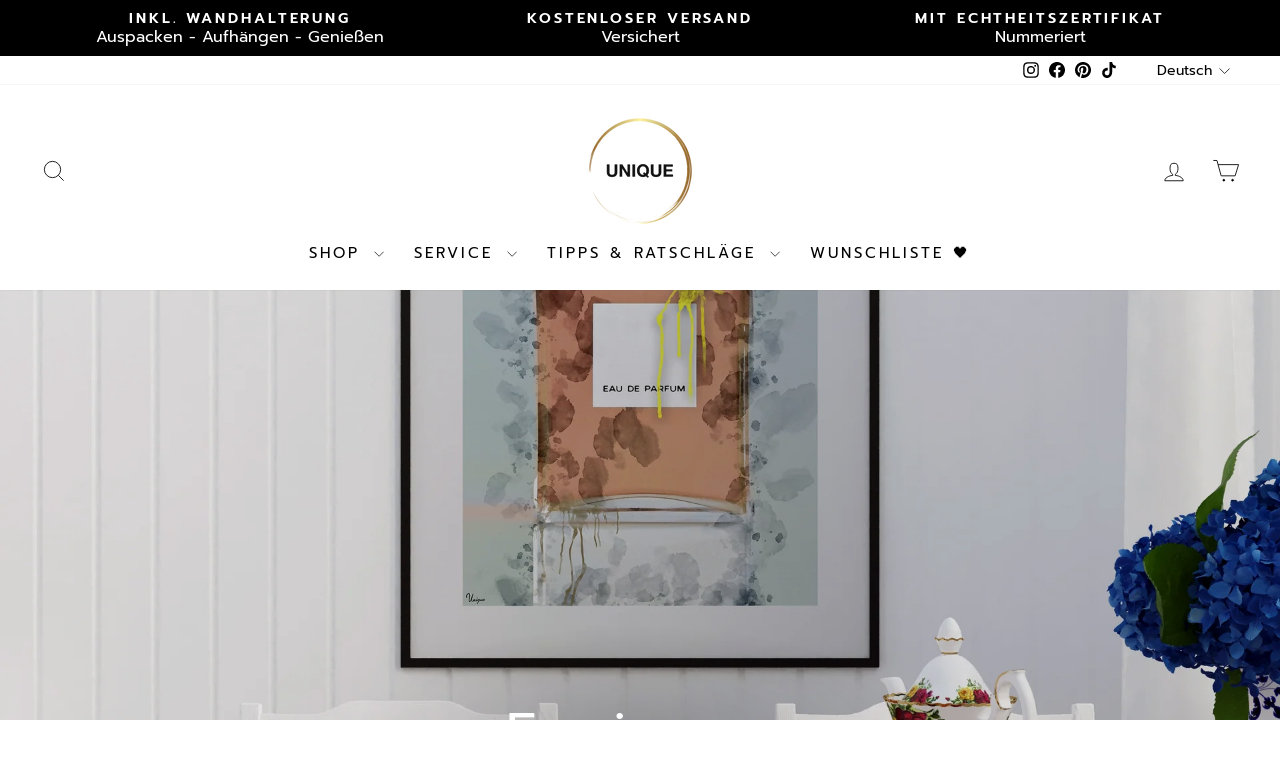

--- FILE ---
content_type: text/html; charset=utf-8
request_url: https://www.unique-bild.de/collections/esszimmer
body_size: 99539
content:
<!doctype html>
<html class="no-js" lang="de" dir="ltr">
<head>
  <script async src="//www.unique-bild.de/cdn/shop/t/39/assets/avada-cookiebar-gcm-integration.js?v=126193589784249790441743851964"></script>
 
<script id="pandectes-rules">   /* PANDECTES-GDPR: DO NOT MODIFY AUTO GENERATED CODE OF THIS SCRIPT */      window.PandectesSettings = {"store":{"id":39430684717,"plan":"basic","theme":"Unique","primaryLocale":"de","adminMode":false,"headless":false,"storefrontRootDomain":"","checkoutRootDomain":"","storefrontAccessToken":""},"tsPublished":1720792793,"declaration":{"showPurpose":false,"showProvider":false,"declIntroText":"Wir verwenden Cookies, um die Funktionalität der Website zu optimieren, die Leistung zu analysieren und Ihnen ein personalisiertes Erlebnis zu bieten. Einige Cookies sind für den ordnungsgemäßen Betrieb der Website unerlässlich. Diese Cookies können nicht deaktiviert werden. In diesem Fenster können Sie Ihre Präferenzen für Cookies verwalten.","showDateGenerated":true},"language":{"languageMode":"Single","fallbackLanguage":"de","languageDetection":"browser","languagesSupported":[]},"texts":{"managed":{"headerText":{"de":"Wir respektieren deine Privatsphäre"},"consentText":{"de":"Diese Website verwendet Cookies, um Ihnen das beste Erlebnis zu bieten."},"dismissButtonText":{"de":"Okay"},"linkText":{"de":"Mehr erfahren"},"imprintText":{"de":"Impressum"},"preferencesButtonText":{"de":"Einstellungen"},"allowButtonText":{"de":"Annehmen"},"denyButtonText":{"de":"Ablehnen"},"leaveSiteButtonText":{"de":"Diese Seite verlassen"},"cookiePolicyText":{"de":"Cookie-Richtlinie"},"preferencesPopupTitleText":{"de":"Einwilligungseinstellungen verwalten"},"preferencesPopupIntroText":{"de":"Wir verwenden Cookies, um die Funktionalität der Website zu optimieren, die Leistung zu analysieren und Ihnen ein personalisiertes Erlebnis zu bieten. Einige Cookies sind für den ordnungsgemäßen Betrieb der Website unerlässlich. Diese Cookies können nicht deaktiviert werden. In diesem Fenster können Sie Ihre Präferenzen für Cookies verwalten."},"preferencesPopupCloseButtonText":{"de":"Schließen"},"preferencesPopupAcceptAllButtonText":{"de":"Alles Akzeptieren"},"preferencesPopupRejectAllButtonText":{"de":"Alles ablehnen"},"preferencesPopupSaveButtonText":{"de":"Auswahl speichern"},"accessSectionTitleText":{"de":"Datenübertragbarkeit"},"accessSectionParagraphText":{"de":"Sie haben das Recht, jederzeit auf Ihre Daten zuzugreifen."},"rectificationSectionTitleText":{"de":"Datenberichtigung"},"rectificationSectionParagraphText":{"de":"Sie haben das Recht, die Aktualisierung Ihrer Daten zu verlangen, wann immer Sie dies für angemessen halten."},"erasureSectionTitleText":{"de":"Recht auf Löschung"},"erasureSectionParagraphText":{"de":"Sie haben das Recht, die Löschung aller Ihrer Daten zu verlangen. Danach können Sie nicht mehr auf Ihr Konto zugreifen."},"declIntroText":{"de":"Wir verwenden Cookies, um die Funktionalität der Website zu optimieren, die Leistung zu analysieren und Ihnen ein personalisiertes Erlebnis zu bieten. Einige Cookies sind für den ordnungsgemäßen Betrieb der Website unerlässlich. Diese Cookies können nicht deaktiviert werden. In diesem Fenster können Sie Ihre Präferenzen für Cookies verwalten."}},"categories":{"strictlyNecessaryCookiesTitleText":{"de":"Unbedingt erforderlich"},"functionalityCookiesTitleText":{"de":"Funktionale Cookies"},"performanceCookiesTitleText":{"de":"Performance-Cookies"},"targetingCookiesTitleText":{"de":"Targeting-Cookies"},"unclassifiedCookiesTitleText":{"de":"Unklassifizierte Cookies"},"strictlyNecessaryCookiesDescriptionText":{"de":"Diese Cookies sind unerlässlich, damit Sie sich auf der Website bewegen und ihre Funktionen nutzen können, z. B. den Zugriff auf sichere Bereiche der Website. Ohne diese Cookies kann die Website nicht richtig funktionieren."},"functionalityCookiesDescriptionText":{"de":"Diese Cookies ermöglichen es der Website, verbesserte Funktionalität und Personalisierung bereitzustellen. Sie können von uns oder von Drittanbietern gesetzt werden, deren Dienste wir auf unseren Seiten hinzugefügt haben. Wenn Sie diese Cookies nicht zulassen, funktionieren einige oder alle dieser Dienste möglicherweise nicht richtig."},"performanceCookiesDescriptionText":{"de":"Diese Cookies ermöglichen es uns, die Leistung unserer Website zu überwachen und zu verbessern. Sie ermöglichen es uns beispielsweise, Besuche zu zählen, Verkehrsquellen zu identifizieren und zu sehen, welche Teile der Website am beliebtesten sind."},"targetingCookiesDescriptionText":{"de":"Diese Cookies können von unseren Werbepartnern über unsere Website gesetzt werden. Sie können von diesen Unternehmen verwendet werden, um ein Profil Ihrer Interessen zu erstellen und Ihnen relevante Werbung auf anderen Websites anzuzeigen. Sie speichern keine direkten personenbezogenen Daten, sondern basieren auf der eindeutigen Identifizierung Ihres Browsers und Ihres Internetgeräts. Wenn Sie diese Cookies nicht zulassen, erleben Sie weniger zielgerichtete Werbung."},"unclassifiedCookiesDescriptionText":{"de":"Unklassifizierte Cookies sind Cookies, die wir gerade zusammen mit den Anbietern einzelner Cookies klassifizieren."}},"auto":{"declName":{"de":"Name"},"declPath":{"de":"Weg"},"declType":{"de":"Typ"},"declDomain":{"de":"Domain"},"declPurpose":{"de":"Zweck"},"declProvider":{"de":"Anbieter"},"declRetention":{"de":"Speicherdauer"},"declFirstParty":{"de":"Erstanbieter"},"declThirdParty":{"de":"Drittanbieter"},"declSeconds":{"de":"Sekunden"},"declMinutes":{"de":"Minuten"},"declHours":{"de":"Std."},"declDays":{"de":"Tage"},"declMonths":{"de":"Monate"},"declYears":{"de":"Jahre"},"declSession":{"de":"Sitzung"},"cookiesDetailsText":{"de":"Cookie-Details"},"preferencesPopupAlwaysAllowedText":{"de":"Immer erlaubt"},"submitButton":{"de":"einreichen"},"submittingButton":{"de":"Senden..."},"cancelButton":{"de":"Abbrechen"},"guestsSupportInfoText":{"de":"Bitte loggen Sie sich mit Ihrem Kundenkonto ein, um fortzufahren."},"guestsSupportEmailPlaceholder":{"de":"E-Mail-Addresse"},"guestsSupportEmailValidationError":{"de":"Email ist ungültig"},"guestsSupportEmailSuccessTitle":{"de":"Vielen Dank für die Anfrage"},"guestsSupportEmailFailureTitle":{"de":"Ein Problem ist aufgetreten"},"guestsSupportEmailSuccessMessage":{"de":"Wenn Sie als Kunde dieses Shops registriert sind, erhalten Sie in Kürze eine E-Mail mit Anweisungen zum weiteren Vorgehen."},"guestsSupportEmailFailureMessage":{"de":"Ihre Anfrage wurde nicht übermittelt. Bitte versuchen Sie es erneut und wenn das Problem weiterhin besteht, wenden Sie sich an den Shop-Inhaber, um Hilfe zu erhalten."},"confirmationSuccessTitle":{"de":"Ihre Anfrage wurde bestätigt"},"confirmationFailureTitle":{"de":"Ein Problem ist aufgetreten"},"confirmationSuccessMessage":{"de":"Wir werden uns in Kürze zu Ihrem Anliegen bei Ihnen melden."},"confirmationFailureMessage":{"de":"Ihre Anfrage wurde nicht bestätigt. Bitte versuchen Sie es erneut und wenn das Problem weiterhin besteht, wenden Sie sich an den Ladenbesitzer, um Hilfe zu erhalten"},"consentSectionTitleText":{"de":"Ihre Cookie-Einwilligung"},"consentSectionNoConsentText":{"de":"Sie haben der Cookie-Richtlinie dieser Website nicht zugestimmt."},"consentSectionConsentedText":{"de":"Sie haben der Cookie-Richtlinie dieser Website zugestimmt am"},"consentStatus":{"de":"Einwilligungspräferenz"},"consentDate":{"de":"Zustimmungsdatum"},"consentId":{"de":"Einwilligungs-ID"},"consentSectionChangeConsentActionText":{"de":"Einwilligungspräferenz ändern"},"accessSectionGDPRRequestsActionText":{"de":"Anfragen betroffener Personen"},"accessSectionAccountInfoActionText":{"de":"persönliche Daten"},"accessSectionOrdersRecordsActionText":{"de":"Aufträge"},"accessSectionDownloadReportActionText":{"de":"Alle Daten anfordern"},"rectificationCommentPlaceholder":{"de":"Beschreiben Sie, was Sie aktualisieren möchten"},"rectificationCommentValidationError":{"de":"Kommentar ist erforderlich"},"rectificationSectionEditAccountActionText":{"de":"Aktualisierung anfordern"},"erasureSectionRequestDeletionActionText":{"de":"Löschung personenbezogener Daten anfordern"}}},"library":{"previewMode":false,"fadeInTimeout":0,"defaultBlocked":7,"showLink":true,"showImprintLink":true,"enabled":true,"cookie":{"name":"_pandectes_gdpr","expiryDays":365,"secure":true,"domain":""},"dismissOnScroll":false,"dismissOnWindowClick":false,"dismissOnTimeout":false,"palette":{"popup":{"background":"#FFFFFF","backgroundForCalculations":{"a":1,"b":255,"g":255,"r":255},"text":"#000000"},"button":{"background":"transparent","backgroundForCalculations":{"a":1,"b":255,"g":255,"r":255},"text":"#000000","textForCalculation":{"a":1,"b":0,"g":0,"r":0},"border":"#000000"}},"content":{"href":"https://anton-philipp.myshopify.com/policies/privacy-policy","imprintHref":"/","close":"&#10005;","target":"","logo":"<img class=\"cc-banner-logo\" height=\"40\" width=\"40\" src=\"https://cdn.shopify.com/s/files/1/0394/3068/4717/t/39/assets/pandectes-logo.png?v=1720792791\" alt=\"Unique\" />"},"window":"<div role=\"dialog\" aria-live=\"polite\" aria-label=\"cookieconsent\" aria-describedby=\"cookieconsent:desc\" id=\"pandectes-banner\" class=\"cc-window-wrapper cc-bottom-left-wrapper\"><div class=\"pd-cookie-banner-window cc-window {{classes}}\"><!--googleoff: all-->{{children}}<!--googleon: all--></div></div>","compliance":{"opt-both":"<div class=\"cc-compliance cc-highlight\">{{deny}}{{allow}}</div>"},"type":"opt-both","layouts":{"basic":"{{logo}}{{messagelink}}{{compliance}}{{close}}"},"position":"bottom-left","theme":"wired","revokable":true,"animateRevokable":false,"revokableReset":false,"revokableLogoUrl":"https://cdn.shopify.com/s/files/1/0394/3068/4717/t/39/assets/pandectes-reopen-logo.png?v=1720792792","revokablePlacement":"bottom-left","revokableMarginHorizontal":15,"revokableMarginVertical":15,"static":false,"autoAttach":true,"hasTransition":true,"blacklistPage":[""],"elements":{"close":"<button aria-label=\"dismiss cookie message\" type=\"button\" tabindex=\"0\" class=\"cc-close\">{{close}}</button>","dismiss":"<button aria-label=\"dismiss cookie message\" type=\"button\" tabindex=\"0\" class=\"cc-btn cc-btn-decision cc-dismiss\">{{dismiss}}</button>","allow":"<button aria-label=\"allow cookies\" type=\"button\" tabindex=\"0\" class=\"cc-btn cc-btn-decision cc-allow\">{{allow}}</button>","deny":"<button aria-label=\"deny cookies\" type=\"button\" tabindex=\"0\" class=\"cc-btn cc-btn-decision cc-deny\">{{deny}}</button>","preferences":"<button aria-label=\"settings cookies\" tabindex=\"0\" type=\"button\" class=\"cc-btn cc-settings\" onclick=\"Pandectes.fn.openPreferences()\">{{preferences}}</button>"}},"geolocation":{"auOnly":false,"brOnly":false,"caOnly":false,"chOnly":false,"euOnly":false,"jpOnly":false,"nzOnly":false,"thOnly":false,"zaOnly":false,"canadaOnly":false,"globalVisibility":true},"dsr":{"guestsSupport":false,"accessSectionDownloadReportAuto":false},"banner":{"resetTs":1720792790,"extraCss":"        .cc-banner-logo {max-width: 24em!important;}    @media(min-width: 768px) {.cc-window.cc-floating{max-width: 24em!important;width: 24em!important;}}    .cc-message, .pd-cookie-banner-window .cc-header, .cc-logo {text-align: left}    .cc-window-wrapper{z-index: 2147483647;}    .cc-window{z-index: 2147483647;font-family: inherit;}    .pd-cookie-banner-window .cc-header{font-family: inherit;}    .pd-cp-ui{font-family: inherit; background-color: #FFFFFF;color:#000000;}    button.pd-cp-btn, a.pd-cp-btn{}    input + .pd-cp-preferences-slider{background-color: rgba(0, 0, 0, 0.3)}    .pd-cp-scrolling-section::-webkit-scrollbar{background-color: rgba(0, 0, 0, 0.3)}    input:checked + .pd-cp-preferences-slider{background-color: rgba(0, 0, 0, 1)}    .pd-cp-scrolling-section::-webkit-scrollbar-thumb {background-color: rgba(0, 0, 0, 1)}    .pd-cp-ui-close{color:#000000;}    .pd-cp-preferences-slider:before{background-color: #FFFFFF}    .pd-cp-title:before {border-color: #000000!important}    .pd-cp-preferences-slider{background-color:#000000}    .pd-cp-toggle{color:#000000!important}    @media(max-width:699px) {.pd-cp-ui-close-top svg {fill: #000000}}    .pd-cp-toggle:hover,.pd-cp-toggle:visited,.pd-cp-toggle:active{color:#000000!important}    .pd-cookie-banner-window {box-shadow: 0 0 18px rgb(0 0 0 / 20%);}  ","customJavascript":{"useButtons":true},"showPoweredBy":false,"revokableTrigger":false,"hybridStrict":false,"cookiesBlockedByDefault":"7","isActive":false,"implicitSavePreferences":false,"cookieIcon":false,"blockBots":false,"showCookiesDetails":true,"hasTransition":true,"blockingPage":false,"showOnlyLandingPage":false,"leaveSiteUrl":"https://www.google.com","linkRespectStoreLang":false},"cookies":{"0":[],"1":[],"2":[],"4":[],"8":[]},"blocker":{"isActive":false,"googleConsentMode":{"id":"","analyticsId":"","adwordsId":"","isActive":false,"adStorageCategory":4,"analyticsStorageCategory":2,"personalizationStorageCategory":1,"functionalityStorageCategory":1,"customEvent":false,"securityStorageCategory":0,"redactData":false,"urlPassthrough":false,"dataLayerProperty":"dataLayer","waitForUpdate":0,"useNativeChannel":false},"facebookPixel":{"id":"","isActive":false,"ldu":false},"rakuten":{"isActive":false,"cmp":false,"ccpa":false},"klaviyoIsActive":false,"gpcIsActive":false,"defaultBlocked":7,"patterns":{"whiteList":[],"blackList":{"1":[],"2":[],"4":[],"8":[]},"iframesWhiteList":[],"iframesBlackList":{"1":[],"2":[],"4":[],"8":[]},"beaconsWhiteList":[],"beaconsBlackList":{"1":[],"2":[],"4":[],"8":[]}}}}      !function(){"use strict";window.PandectesRules=window.PandectesRules||{},window.PandectesRules.manualBlacklist={1:[],2:[],4:[]},window.PandectesRules.blacklistedIFrames={1:[],2:[],4:[]},window.PandectesRules.blacklistedCss={1:[],2:[],4:[]},window.PandectesRules.blacklistedBeacons={1:[],2:[],4:[]};var e="javascript/blocked";function t(e){return new RegExp(e.replace(/[/\\.+?$()]/g,"\\$&").replace("*","(.*)"))}var n=function(e){var t=arguments.length>1&&void 0!==arguments[1]?arguments[1]:"log";new URLSearchParams(window.location.search).get("log")&&console[t]("PandectesRules: ".concat(e))};function a(e){var t=document.createElement("script");t.async=!0,t.src=e,document.head.appendChild(t)}function r(e,t){var n=Object.keys(e);if(Object.getOwnPropertySymbols){var a=Object.getOwnPropertySymbols(e);t&&(a=a.filter((function(t){return Object.getOwnPropertyDescriptor(e,t).enumerable}))),n.push.apply(n,a)}return n}function o(e){for(var t=1;t<arguments.length;t++){var n=null!=arguments[t]?arguments[t]:{};t%2?r(Object(n),!0).forEach((function(t){c(e,t,n[t])})):Object.getOwnPropertyDescriptors?Object.defineProperties(e,Object.getOwnPropertyDescriptors(n)):r(Object(n)).forEach((function(t){Object.defineProperty(e,t,Object.getOwnPropertyDescriptor(n,t))}))}return e}function i(e){var t=function(e,t){if("object"!=typeof e||!e)return e;var n=e[Symbol.toPrimitive];if(void 0!==n){var a=n.call(e,t||"default");if("object"!=typeof a)return a;throw new TypeError("@@toPrimitive must return a primitive value.")}return("string"===t?String:Number)(e)}(e,"string");return"symbol"==typeof t?t:t+""}function c(e,t,n){return(t=i(t))in e?Object.defineProperty(e,t,{value:n,enumerable:!0,configurable:!0,writable:!0}):e[t]=n,e}function s(e,t){return function(e){if(Array.isArray(e))return e}(e)||function(e,t){var n=null==e?null:"undefined"!=typeof Symbol&&e[Symbol.iterator]||e["@@iterator"];if(null!=n){var a,r,o,i,c=[],s=!0,l=!1;try{if(o=(n=n.call(e)).next,0===t){if(Object(n)!==n)return;s=!1}else for(;!(s=(a=o.call(n)).done)&&(c.push(a.value),c.length!==t);s=!0);}catch(e){l=!0,r=e}finally{try{if(!s&&null!=n.return&&(i=n.return(),Object(i)!==i))return}finally{if(l)throw r}}return c}}(e,t)||d(e,t)||function(){throw new TypeError("Invalid attempt to destructure non-iterable instance.\nIn order to be iterable, non-array objects must have a [Symbol.iterator]() method.")}()}function l(e){return function(e){if(Array.isArray(e))return u(e)}(e)||function(e){if("undefined"!=typeof Symbol&&null!=e[Symbol.iterator]||null!=e["@@iterator"])return Array.from(e)}(e)||d(e)||function(){throw new TypeError("Invalid attempt to spread non-iterable instance.\nIn order to be iterable, non-array objects must have a [Symbol.iterator]() method.")}()}function d(e,t){if(e){if("string"==typeof e)return u(e,t);var n=Object.prototype.toString.call(e).slice(8,-1);return"Object"===n&&e.constructor&&(n=e.constructor.name),"Map"===n||"Set"===n?Array.from(e):"Arguments"===n||/^(?:Ui|I)nt(?:8|16|32)(?:Clamped)?Array$/.test(n)?u(e,t):void 0}}function u(e,t){(null==t||t>e.length)&&(t=e.length);for(var n=0,a=new Array(t);n<t;n++)a[n]=e[n];return a}var f=window.PandectesRulesSettings||window.PandectesSettings,g=!(void 0===window.dataLayer||!Array.isArray(window.dataLayer)||!window.dataLayer.some((function(e){return"pandectes_full_scan"===e.event}))),p=function(){var e,t=arguments.length>0&&void 0!==arguments[0]?arguments[0]:"_pandectes_gdpr",n=("; "+document.cookie).split("; "+t+"=");if(n.length<2)e={};else{var a=n.pop().split(";");e=window.atob(a.shift())}var r=function(e){try{return JSON.parse(e)}catch(e){return!1}}(e);return!1!==r?r:e}(),y=f.banner.isActive,h=f.blocker,v=h.defaultBlocked,w=h.patterns,m=p&&null!==p.preferences&&void 0!==p.preferences?p.preferences:null,b=g?0:y?null===m?v:m:0,k={1:!(1&b),2:!(2&b),4:!(4&b)},_=w.blackList,S=w.whiteList,L=w.iframesBlackList,C=w.iframesWhiteList,A=w.beaconsBlackList,P=w.beaconsWhiteList,O={blackList:[],whiteList:[],iframesBlackList:{1:[],2:[],4:[],8:[]},iframesWhiteList:[],beaconsBlackList:{1:[],2:[],4:[],8:[]},beaconsWhiteList:[]};[1,2,4].map((function(e){var n;k[e]||((n=O.blackList).push.apply(n,l(_[e].length?_[e].map(t):[])),O.iframesBlackList[e]=L[e].length?L[e].map(t):[],O.beaconsBlackList[e]=A[e].length?A[e].map(t):[])})),O.whiteList=S.length?S.map(t):[],O.iframesWhiteList=C.length?C.map(t):[],O.beaconsWhiteList=P.length?P.map(t):[];var E={scripts:[],iframes:{1:[],2:[],4:[]},beacons:{1:[],2:[],4:[]},css:{1:[],2:[],4:[]}},B=function(t,n){return t&&(!n||n!==e)&&(!O.blackList||O.blackList.some((function(e){return e.test(t)})))&&(!O.whiteList||O.whiteList.every((function(e){return!e.test(t)})))},I=function(e,t){var n=O.iframesBlackList[t],a=O.iframesWhiteList;return e&&(!n||n.some((function(t){return t.test(e)})))&&(!a||a.every((function(t){return!t.test(e)})))},j=function(e,t){var n=O.beaconsBlackList[t],a=O.beaconsWhiteList;return e&&(!n||n.some((function(t){return t.test(e)})))&&(!a||a.every((function(t){return!t.test(e)})))},R=new MutationObserver((function(e){for(var t=0;t<e.length;t++)for(var n=e[t].addedNodes,a=0;a<n.length;a++){var r=n[a],o=r.dataset&&r.dataset.cookiecategory;if(1===r.nodeType&&"LINK"===r.tagName){var i=r.dataset&&r.dataset.href;if(i&&o)switch(o){case"functionality":case"C0001":E.css[1].push(i);break;case"performance":case"C0002":E.css[2].push(i);break;case"targeting":case"C0003":E.css[4].push(i)}}}})),T=new MutationObserver((function(t){for(var a=0;a<t.length;a++)for(var r=t[a].addedNodes,o=function(){var t=r[i],a=t.src||t.dataset&&t.dataset.src,o=t.dataset&&t.dataset.cookiecategory;if(1===t.nodeType&&"IFRAME"===t.tagName){if(a){var c=!1;I(a,1)||"functionality"===o||"C0001"===o?(c=!0,E.iframes[1].push(a)):I(a,2)||"performance"===o||"C0002"===o?(c=!0,E.iframes[2].push(a)):(I(a,4)||"targeting"===o||"C0003"===o)&&(c=!0,E.iframes[4].push(a)),c&&(t.removeAttribute("src"),t.setAttribute("data-src",a))}}else if(1===t.nodeType&&"IMG"===t.tagName){if(a){var s=!1;j(a,1)?(s=!0,E.beacons[1].push(a)):j(a,2)?(s=!0,E.beacons[2].push(a)):j(a,4)&&(s=!0,E.beacons[4].push(a)),s&&(t.removeAttribute("src"),t.setAttribute("data-src",a))}}else if(1===t.nodeType&&"SCRIPT"===t.tagName){var l=t.type,d=!1;if(B(a,l)?(n("rule blocked: ".concat(a)),d=!0):a&&o?n("manually blocked @ ".concat(o,": ").concat(a)):o&&n("manually blocked @ ".concat(o,": inline code")),d){E.scripts.push([t,l]),t.type=e;t.addEventListener("beforescriptexecute",(function n(a){t.getAttribute("type")===e&&a.preventDefault(),t.removeEventListener("beforescriptexecute",n)})),t.parentElement&&t.parentElement.removeChild(t)}}},i=0;i<r.length;i++)o()})),D=document.createElement,N={src:Object.getOwnPropertyDescriptor(HTMLScriptElement.prototype,"src"),type:Object.getOwnPropertyDescriptor(HTMLScriptElement.prototype,"type")};window.PandectesRules.unblockCss=function(e){var t=E.css[e]||[];t.length&&n("Unblocking CSS for ".concat(e)),t.forEach((function(e){var t=document.querySelector('link[data-href^="'.concat(e,'"]'));t.removeAttribute("data-href"),t.href=e})),E.css[e]=[]},window.PandectesRules.unblockIFrames=function(e){var t=E.iframes[e]||[];t.length&&n("Unblocking IFrames for ".concat(e)),O.iframesBlackList[e]=[],t.forEach((function(e){var t=document.querySelector('iframe[data-src^="'.concat(e,'"]'));t.removeAttribute("data-src"),t.src=e})),E.iframes[e]=[]},window.PandectesRules.unblockBeacons=function(e){var t=E.beacons[e]||[];t.length&&n("Unblocking Beacons for ".concat(e)),O.beaconsBlackList[e]=[],t.forEach((function(e){var t=document.querySelector('img[data-src^="'.concat(e,'"]'));t.removeAttribute("data-src"),t.src=e})),E.beacons[e]=[]},window.PandectesRules.unblockInlineScripts=function(e){var t=1===e?"functionality":2===e?"performance":"targeting",a=document.querySelectorAll('script[type="javascript/blocked"][data-cookiecategory="'.concat(t,'"]'));n("unblockInlineScripts: ".concat(a.length," in ").concat(t)),a.forEach((function(e){var t=document.createElement("script");t.type="text/javascript",e.hasAttribute("src")?t.src=e.getAttribute("src"):t.textContent=e.textContent,document.head.appendChild(t),e.parentNode.removeChild(e)}))},window.PandectesRules.unblockInlineCss=function(e){var t=1===e?"functionality":2===e?"performance":"targeting",a=document.querySelectorAll('link[data-cookiecategory="'.concat(t,'"]'));n("unblockInlineCss: ".concat(a.length," in ").concat(t)),a.forEach((function(e){e.href=e.getAttribute("data-href")}))},window.PandectesRules.unblock=function(e){e.length<1?(O.blackList=[],O.whiteList=[],O.iframesBlackList=[],O.iframesWhiteList=[]):(O.blackList&&(O.blackList=O.blackList.filter((function(t){return e.every((function(e){return"string"==typeof e?!t.test(e):e instanceof RegExp?t.toString()!==e.toString():void 0}))}))),O.whiteList&&(O.whiteList=[].concat(l(O.whiteList),l(e.map((function(e){if("string"==typeof e){var n=".*"+t(e)+".*";if(O.whiteList.every((function(e){return e.toString()!==n.toString()})))return new RegExp(n)}else if(e instanceof RegExp&&O.whiteList.every((function(t){return t.toString()!==e.toString()})))return e;return null})).filter(Boolean)))));var a=0;l(E.scripts).forEach((function(e,t){var n=s(e,2),r=n[0],o=n[1];if(function(e){var t=e.getAttribute("src");return O.blackList&&O.blackList.every((function(e){return!e.test(t)}))||O.whiteList&&O.whiteList.some((function(e){return e.test(t)}))}(r)){for(var i=document.createElement("script"),c=0;c<r.attributes.length;c++){var l=r.attributes[c];"src"!==l.name&&"type"!==l.name&&i.setAttribute(l.name,r.attributes[c].value)}i.setAttribute("src",r.src),i.setAttribute("type",o||"application/javascript"),document.head.appendChild(i),E.scripts.splice(t-a,1),a++}})),0==O.blackList.length&&0===O.iframesBlackList[1].length&&0===O.iframesBlackList[2].length&&0===O.iframesBlackList[4].length&&0===O.beaconsBlackList[1].length&&0===O.beaconsBlackList[2].length&&0===O.beaconsBlackList[4].length&&(n("Disconnecting observers"),T.disconnect(),R.disconnect())};var x=f.store,M=x.adminMode,U=x.headless,z=x.storefrontRootDomain,F=x.checkoutRootDomain,W=x.storefrontAccessToken,H=f.banner.isActive,q=f.blocker.defaultBlocked;H&&function(e){if(window.Shopify&&window.Shopify.customerPrivacy)e();else{var t=null;window.Shopify&&window.Shopify.loadFeatures&&window.Shopify.trackingConsent?e():t=setInterval((function(){window.Shopify&&window.Shopify.loadFeatures&&(clearInterval(t),window.Shopify.loadFeatures([{name:"consent-tracking-api",version:"0.1"}],(function(t){t?n("Shopify.customerPrivacy API - failed to load"):(n("shouldShowBanner() -> ".concat(window.Shopify.trackingConsent.shouldShowBanner()," | saleOfDataRegion() -> ").concat(window.Shopify.trackingConsent.saleOfDataRegion())),e())})))}),10)}}((function(){!function(){var e=window.Shopify.trackingConsent;if(!1!==e.shouldShowBanner()||null!==m||7!==q)try{var t=M&&!(window.Shopify&&window.Shopify.AdminBarInjector),a={preferences:!(1&b)||g||t,analytics:!(2&b)||g||t,marketing:!(4&b)||g||t};U&&(a.headlessStorefront=!0,a.storefrontRootDomain=null!=z&&z.length?z:window.location.hostname,a.checkoutRootDomain=null!=F&&F.length?F:"checkout.".concat(window.location.hostname),a.storefrontAccessToken=null!=W&&W.length?W:""),e.firstPartyMarketingAllowed()===a.marketing&&e.analyticsProcessingAllowed()===a.analytics&&e.preferencesProcessingAllowed()===a.preferences||e.setTrackingConsent(a,(function(e){e&&e.error?n("Shopify.customerPrivacy API - failed to setTrackingConsent"):n("setTrackingConsent(".concat(JSON.stringify(a),")"))}))}catch(e){n("Shopify.customerPrivacy API - exception")}}(),function(){if(U){var e=window.Shopify.trackingConsent,t=e.currentVisitorConsent();if(navigator.globalPrivacyControl&&""===t.sale_of_data){var a={sale_of_data:!1,headlessStorefront:!0};a.storefrontRootDomain=null!=z&&z.length?z:window.location.hostname,a.checkoutRootDomain=null!=F&&F.length?F:"checkout.".concat(window.location.hostname),a.storefrontAccessToken=null!=W&&W.length?W:"",e.setTrackingConsent(a,(function(e){e&&e.error?n("Shopify.customerPrivacy API - failed to setTrackingConsent({".concat(JSON.stringify(a),")")):n("setTrackingConsent(".concat(JSON.stringify(a),")"))}))}}}()}));var G=["AT","BE","BG","HR","CY","CZ","DK","EE","FI","FR","DE","GR","HU","IE","IT","LV","LT","LU","MT","NL","PL","PT","RO","SK","SI","ES","SE","GB","LI","NO","IS"],J=f.banner,V=J.isActive,K=J.hybridStrict,$=f.geolocation,Y=$.caOnly,Z=void 0!==Y&&Y,Q=$.euOnly,X=void 0!==Q&&Q,ee=$.brOnly,te=void 0!==ee&&ee,ne=$.jpOnly,ae=void 0!==ne&&ne,re=$.thOnly,oe=void 0!==re&&re,ie=$.chOnly,ce=void 0!==ie&&ie,se=$.zaOnly,le=void 0!==se&&se,de=$.canadaOnly,ue=void 0!==de&&de,fe=$.globalVisibility,ge=void 0===fe||fe,pe=f.blocker,ye=pe.defaultBlocked,he=void 0===ye?7:ye,ve=pe.googleConsentMode,we=ve.isActive,me=ve.customEvent,be=ve.id,ke=void 0===be?"":be,_e=ve.analyticsId,Se=void 0===_e?"":_e,Le=ve.adwordsId,Ce=void 0===Le?"":Le,Ae=ve.redactData,Pe=ve.urlPassthrough,Oe=ve.adStorageCategory,Ee=ve.analyticsStorageCategory,Be=ve.functionalityStorageCategory,Ie=ve.personalizationStorageCategory,je=ve.securityStorageCategory,Re=ve.dataLayerProperty,Te=void 0===Re?"dataLayer":Re,De=ve.waitForUpdate,Ne=void 0===De?0:De,xe=ve.useNativeChannel,Me=void 0!==xe&&xe;function Ue(){window[Te].push(arguments)}window[Te]=window[Te]||[];var ze,Fe,We={hasInitialized:!1,useNativeChannel:!1,ads_data_redaction:!1,url_passthrough:!1,data_layer_property:"dataLayer",storage:{ad_storage:"granted",ad_user_data:"granted",ad_personalization:"granted",analytics_storage:"granted",functionality_storage:"granted",personalization_storage:"granted",security_storage:"granted"}};if(V&&we){var He=he&Oe?"denied":"granted",qe=he&Ee?"denied":"granted",Ge=he&Be?"denied":"granted",Je=he&Ie?"denied":"granted",Ve=he&je?"denied":"granted";We.hasInitialized=!0,We.useNativeChannel=Me,We.url_passthrough=Pe,We.ads_data_redaction="denied"===He&&Ae,We.storage.ad_storage=He,We.storage.ad_user_data=He,We.storage.ad_personalization=He,We.storage.analytics_storage=qe,We.storage.functionality_storage=Ge,We.storage.personalization_storage=Je,We.storage.security_storage=Ve,We.data_layer_property=Te||"dataLayer",We.ads_data_redaction&&Ue("set","ads_data_redaction",We.ads_data_redaction),We.url_passthrough&&Ue("set","url_passthrough",We.url_passthrough),function(){!1===Me?console.log("Pandectes: Google Consent Mode (av2)"):console.log("Pandectes: Google Consent Mode (av2nc)");var e=b!==he?{wait_for_update:Ne||500}:Ne?{wait_for_update:Ne}:{};ge&&!K?Ue("consent","default",o(o({},We.storage),e)):(Ue("consent","default",o(o(o({},We.storage),e),{},{region:[].concat(l(X||K?G:[]),l(Z&&!K?["US-CA","US-VA","US-CT","US-UT","US-CO"]:[]),l(te&&!K?["BR"]:[]),l(ae&&!K?["JP"]:[]),l(ue&&!K?["CA"]:[]),l(oe&&!K?["TH"]:[]),l(ce&&!K?["CH"]:[]),l(le&&!K?["ZA"]:[]))})),Ue("consent","default",{ad_storage:"granted",ad_user_data:"granted",ad_personalization:"granted",analytics_storage:"granted",functionality_storage:"granted",personalization_storage:"granted",security_storage:"granted"}));if(null!==m){var t=b&Oe?"denied":"granted",n=b&Ee?"denied":"granted",r=b&Be?"denied":"granted",i=b&Ie?"denied":"granted",c=b&je?"denied":"granted";We.storage.ad_storage=t,We.storage.ad_user_data=t,We.storage.ad_personalization=t,We.storage.analytics_storage=n,We.storage.functionality_storage=r,We.storage.personalization_storage=i,We.storage.security_storage=c,Ue("consent","update",We.storage)}(ke.length||Se.length||Ce.length)&&(window[We.data_layer_property].push({"pandectes.start":(new Date).getTime(),event:"pandectes-rules.min.js"}),(Se.length||Ce.length)&&Ue("js",new Date));var s="https://www.googletagmanager.com";if(ke.length){var d=ke.split(",");window[We.data_layer_property].push({"gtm.start":(new Date).getTime(),event:"gtm.js"});for(var u=0;u<d.length;u++){var f="dataLayer"!==We.data_layer_property?"&l=".concat(We.data_layer_property):"";a("".concat(s,"/gtm.js?id=").concat(d[u].trim()).concat(f))}}if(Se.length)for(var g=Se.split(","),p=0;p<g.length;p++){var y=g[p].trim();y.length&&(a("".concat(s,"/gtag/js?id=").concat(y)),Ue("config",y,{send_page_view:!1}))}if(Ce.length)for(var h=Ce.split(","),v=0;v<h.length;v++){var w=h[v].trim();w.length&&(a("".concat(s,"/gtag/js?id=").concat(w)),Ue("config",w,{allow_enhanced_conversions:!0}))}}()}V&&me&&(Fe=7===(ze=b)?"deny":0===ze?"allow":"mixed",window[Te].push({event:"Pandectes_Consent_Update",pandectes_status:Fe,pandectes_categories:{C0000:"allow",C0001:k[1]?"allow":"deny",C0002:k[2]?"allow":"deny",C0003:k[4]?"allow":"deny"}}));var Ke=f.blocker,$e=Ke.klaviyoIsActive,Ye=Ke.googleConsentMode.adStorageCategory;$e&&window.addEventListener("PandectesEvent_OnConsent",(function(e){var t=e.detail.preferences;if(null!=t){var n=t&Ye?"denied":"granted";void 0!==window.klaviyo&&window.klaviyo.isIdentified()&&window.klaviyo.push(["identify",{ad_personalization:n,ad_user_data:n}])}})),f.banner.revokableTrigger&&window.addEventListener("PandectesEvent_OnInitialize",(function(){document.querySelectorAll('[href*="#reopenBanner"]').forEach((function(e){e.onclick=function(e){e.preventDefault(),window.Pandectes.fn.revokeConsent()}}))})),window.PandectesRules.gcm=We;var Ze=f.banner.isActive,Qe=f.blocker.isActive;n("Prefs: ".concat(b," | Banner: ").concat(Ze?"on":"off"," | Blocker: ").concat(Qe?"on":"off"));var Xe=null===m&&/\/checkouts\//.test(window.location.pathname);0!==b&&!1===g&&Qe&&!Xe&&(n("Blocker will execute"),document.createElement=function(){for(var t=arguments.length,n=new Array(t),a=0;a<t;a++)n[a]=arguments[a];if("script"!==n[0].toLowerCase())return D.bind?D.bind(document).apply(void 0,n):D;var r=D.bind(document).apply(void 0,n);try{Object.defineProperties(r,{src:o(o({},N.src),{},{set:function(t){B(t,r.type)&&N.type.set.call(this,e),N.src.set.call(this,t)}}),type:o(o({},N.type),{},{get:function(){var t=N.type.get.call(this);return t===e||B(this.src,t)?null:t},set:function(t){var n=B(r.src,r.type)?e:t;N.type.set.call(this,n)}})}),r.setAttribute=function(t,n){if("type"===t){var a=B(r.src,r.type)?e:n;N.type.set.call(r,a)}else"src"===t?(B(n,r.type)&&N.type.set.call(r,e),N.src.set.call(r,n)):HTMLScriptElement.prototype.setAttribute.call(r,t,n)}}catch(e){console.warn("Yett: unable to prevent script execution for script src ",r.src,".\n",'A likely cause would be because you are using a third-party browser extension that monkey patches the "document.createElement" function.')}return r},T.observe(document.documentElement,{childList:!0,subtree:!0}),R.observe(document.documentElement,{childList:!0,subtree:!0}))}();
</script>
  <!-- Google tag (gtag.js) -->
<script async src="https://www.googletagmanager.com/gtag/js?id=AW-436532942"></script>
<script>
  window.dataLayer = window.dataLayer || [];
  function gtag(){dataLayer.push(arguments);}
  gtag('js', new Date());
  gtag('config', 'AW-436532942');
</script>
  <meta charset="utf-8">
  <meta http-equiv="X-UA-Compatible" content="IE=edge,chrome=1">
  <meta name="viewport" content="width=device-width,initial-scale=1">
  <meta name="theme-color" content="#000000">
  <link rel="canonical" href="https://www.unique-bild.de/collections/esszimmer">
  <link rel="preconnect" href="https://cdn.shopify.com" crossorigin>
  <link rel="preconnect" href="https://fonts.shopifycdn.com" crossorigin>
  <link rel="dns-prefetch" href="https://productreviews.shopifycdn.com">
  <link rel="dns-prefetch" href="https://ajax.googleapis.com">
  <link rel="dns-prefetch" href="https://maps.googleapis.com">
  <link rel="dns-prefetch" href="https://maps.gstatic.com"><link rel="shortcut icon" href="//www.unique-bild.de/cdn/shop/files/Color_logo_-_no_background_32x32.png?v=1700257414" type="image/png" /><title>Esszimmer
&ndash; Unique
</title>
<meta property="og:site_name" content="Unique">
  <meta property="og:url" content="https://www.unique-bild.de/collections/esszimmer">
  <meta property="og:title" content="Esszimmer">
  <meta property="og:type" content="website">
  <meta property="og:description" content="WARUM WIR?
Wir haben es uns zur Aufgabe gemacht, einzigartige Bilder anzubieten, die deinen und unseren Qualität's Ansprüchen genügen.
Deswegen UNIQUE "><meta property="og:image" content="http://www.unique-bild.de/cdn/shop/collections/2_Bewetung.jpg?v=1619114681">
    <meta property="og:image:secure_url" content="https://www.unique-bild.de/cdn/shop/collections/2_Bewetung.jpg?v=1619114681">
    <meta property="og:image:width" content="3000">
    <meta property="og:image:height" content="3000"><meta name="twitter:site" content="@">
  <meta name="twitter:card" content="summary_large_image">
  <meta name="twitter:title" content="Esszimmer">
  <meta name="twitter:description" content="WARUM WIR?
Wir haben es uns zur Aufgabe gemacht, einzigartige Bilder anzubieten, die deinen und unseren Qualität's Ansprüchen genügen.
Deswegen UNIQUE ">
<style data-shopify>@font-face {
  font-family: Prompt;
  font-weight: 400;
  font-style: normal;
  font-display: swap;
  src: url("//www.unique-bild.de/cdn/fonts/prompt/prompt_n4.55d12409b69157fbb5a35f8e7fe8e1c49ef883c4.woff2") format("woff2"),
       url("//www.unique-bild.de/cdn/fonts/prompt/prompt_n4.cb4fce1008c76d3a576d0fc88e84462b52c62ea8.woff") format("woff");
}

  @font-face {
  font-family: Prompt;
  font-weight: 400;
  font-style: normal;
  font-display: swap;
  src: url("//www.unique-bild.de/cdn/fonts/prompt/prompt_n4.55d12409b69157fbb5a35f8e7fe8e1c49ef883c4.woff2") format("woff2"),
       url("//www.unique-bild.de/cdn/fonts/prompt/prompt_n4.cb4fce1008c76d3a576d0fc88e84462b52c62ea8.woff") format("woff");
}


  @font-face {
  font-family: Prompt;
  font-weight: 600;
  font-style: normal;
  font-display: swap;
  src: url("//www.unique-bild.de/cdn/fonts/prompt/prompt_n6.96b4f2689a015ecb1f4a0fff0243c285537cfc2f.woff2") format("woff2"),
       url("//www.unique-bild.de/cdn/fonts/prompt/prompt_n6.872b61fa6072e2d64be60ebfeec341ace2e5815a.woff") format("woff");
}

  @font-face {
  font-family: Prompt;
  font-weight: 400;
  font-style: italic;
  font-display: swap;
  src: url("//www.unique-bild.de/cdn/fonts/prompt/prompt_i4.362b631cc9d785c4bf92e3f9f332c42d636294ca.woff2") format("woff2"),
       url("//www.unique-bild.de/cdn/fonts/prompt/prompt_i4.45744fe70b84b111fe3d48873ef5b24443cf63bf.woff") format("woff");
}

  @font-face {
  font-family: Prompt;
  font-weight: 600;
  font-style: italic;
  font-display: swap;
  src: url("//www.unique-bild.de/cdn/fonts/prompt/prompt_i6.3abc5811c459defda84257b111fc7522eb734de1.woff2") format("woff2"),
       url("//www.unique-bild.de/cdn/fonts/prompt/prompt_i6.0e12bebb46e87e37b7c669e3266701b8ad2e9bda.woff") format("woff");
}

</style><link href="//www.unique-bild.de/cdn/shop/t/39/assets/theme.css?v=136199529945132987731743800243" rel="stylesheet" type="text/css" media="all" />
<style data-shopify>:root {
    --typeHeaderPrimary: Prompt;
    --typeHeaderFallback: sans-serif;
    --typeHeaderSize: 37px;
    --typeHeaderWeight: 400;
    --typeHeaderLineHeight: 1;
    --typeHeaderSpacing: 0.0em;

    --typeBasePrimary:Prompt;
    --typeBaseFallback:sans-serif;
    --typeBaseSize: 19px;
    --typeBaseWeight: 400;
    --typeBaseSpacing: 0.0em;
    --typeBaseLineHeight: 1.2;
    --typeBaselineHeightMinus01: 1.1;

    --typeCollectionTitle: 20px;

    --iconWeight: 2px;
    --iconLinecaps: miter;

    
        --buttonRadius: 50px;
    

    --colorGridOverlayOpacity: 0.02;
    }

    .placeholder-content {
    background-image: linear-gradient(100deg, #ffffff 40%, #f7f7f7 63%, #ffffff 79%);
    }</style><script>
    document.documentElement.className = document.documentElement.className.replace('no-js', 'js');
    window.theme = window.theme || {};
    theme.routes = {
      home: "/",
      cart: "/cart.js",
      cartPage: "/cart",
      cartAdd: "/cart/add.js",
      cartChange: "/cart/change.js",
      search: "/search",
      predictiveSearch: "/search/suggest"
    };
    theme.strings = {
      soldOut: "Ausverkauft",
      unavailable: "Nicht verfügbar",
      inStockLabel: "Auf Lager",
      oneStockLabel: "",
      otherStockLabel: "",
      willNotShipUntil: "Wird nach dem [date] versendet",
      willBeInStockAfter: "Wird nach dem [date] auf Lager sein",
      waitingForStock: "Nachbestellt, bald verfügbar",
      savePrice: "Spare [saved_amount]",
      cartEmpty: "Ihr Einkaufswagen ist im Moment leer.",
      cartTermsConfirmation: "Sie müssen den Verkaufsbedingungen zustimmen, um auszuchecken",
      searchCollections: "Kollektionen",
      searchPages: "Seiten",
      searchArticles: "Artikel",
      productFrom: "",
      maxQuantity: "Du kannst nur haben [quantity] von [title] in Ihrem Warenkorbt."
    };
    theme.settings = {
      cartType: "page",
      isCustomerTemplate: false,
      moneyFormat: "€{{amount_with_comma_separator}}",
      saveType: "dollar",
      productImageSize: "square",
      productImageCover: false,
      predictiveSearch: true,
      predictiveSearchType: null,
      predictiveSearchVendor: false,
      predictiveSearchPrice: false,
      quickView: true,
      themeName: 'Impulse',
      themeVersion: "7.4.1"
    };
  </script>
  <script>window.performance && window.performance.mark && window.performance.mark('shopify.content_for_header.start');</script><meta name="google-site-verification" content="OoqpMeTcMuv-96IfNdPI0RSHkPIbIXSuQ4gHFDpKbqw">
<meta id="shopify-digital-wallet" name="shopify-digital-wallet" content="/39430684717/digital_wallets/dialog">
<meta name="shopify-checkout-api-token" content="1d1aedb25ca0455183c3de0bb4177cc5">
<meta id="in-context-paypal-metadata" data-shop-id="39430684717" data-venmo-supported="false" data-environment="production" data-locale="de_DE" data-paypal-v4="true" data-currency="EUR">
<link rel="alternate" type="application/atom+xml" title="Feed" href="/collections/esszimmer.atom" />
<link rel="alternate" hreflang="x-default" href="https://www.unique-bild.de/collections/esszimmer">
<link rel="alternate" hreflang="en" href="https://www.unique-bild.de/en/collections/esszimmer">
<link rel="alternate" type="application/json+oembed" href="https://www.unique-bild.de/collections/esszimmer.oembed">
<script async="async" src="/checkouts/internal/preloads.js?locale=de-DE"></script>
<link rel="preconnect" href="https://shop.app" crossorigin="anonymous">
<script async="async" src="https://shop.app/checkouts/internal/preloads.js?locale=de-DE&shop_id=39430684717" crossorigin="anonymous"></script>
<script id="apple-pay-shop-capabilities" type="application/json">{"shopId":39430684717,"countryCode":"DE","currencyCode":"EUR","merchantCapabilities":["supports3DS"],"merchantId":"gid:\/\/shopify\/Shop\/39430684717","merchantName":"Unique","requiredBillingContactFields":["postalAddress","email"],"requiredShippingContactFields":["postalAddress","email"],"shippingType":"shipping","supportedNetworks":["visa","maestro","masterCard","amex"],"total":{"type":"pending","label":"Unique","amount":"1.00"},"shopifyPaymentsEnabled":true,"supportsSubscriptions":true}</script>
<script id="shopify-features" type="application/json">{"accessToken":"1d1aedb25ca0455183c3de0bb4177cc5","betas":["rich-media-storefront-analytics"],"domain":"www.unique-bild.de","predictiveSearch":true,"shopId":39430684717,"locale":"de"}</script>
<script>var Shopify = Shopify || {};
Shopify.shop = "anton-philipp.myshopify.com";
Shopify.locale = "de";
Shopify.currency = {"active":"EUR","rate":"1.0"};
Shopify.country = "DE";
Shopify.theme = {"name":"Unique Aktuel","id":150103523596,"schema_name":"Impulse","schema_version":"7.4.1","theme_store_id":857,"role":"main"};
Shopify.theme.handle = "null";
Shopify.theme.style = {"id":null,"handle":null};
Shopify.cdnHost = "www.unique-bild.de/cdn";
Shopify.routes = Shopify.routes || {};
Shopify.routes.root = "/";</script>
<script type="module">!function(o){(o.Shopify=o.Shopify||{}).modules=!0}(window);</script>
<script>!function(o){function n(){var o=[];function n(){o.push(Array.prototype.slice.apply(arguments))}return n.q=o,n}var t=o.Shopify=o.Shopify||{};t.loadFeatures=n(),t.autoloadFeatures=n()}(window);</script>
<script>
  window.ShopifyPay = window.ShopifyPay || {};
  window.ShopifyPay.apiHost = "shop.app\/pay";
  window.ShopifyPay.redirectState = null;
</script>
<script id="shop-js-analytics" type="application/json">{"pageType":"collection"}</script>
<script defer="defer" async type="module" src="//www.unique-bild.de/cdn/shopifycloud/shop-js/modules/v2/client.init-shop-cart-sync_dgXdnYWx.de.esm.js"></script>
<script defer="defer" async type="module" src="//www.unique-bild.de/cdn/shopifycloud/shop-js/modules/v2/chunk.common_BDBpfUOT.esm.js"></script>
<script type="module">
  await import("//www.unique-bild.de/cdn/shopifycloud/shop-js/modules/v2/client.init-shop-cart-sync_dgXdnYWx.de.esm.js");
await import("//www.unique-bild.de/cdn/shopifycloud/shop-js/modules/v2/chunk.common_BDBpfUOT.esm.js");

  window.Shopify.SignInWithShop?.initShopCartSync?.({"fedCMEnabled":true,"windoidEnabled":true});

</script>
<script>
  window.Shopify = window.Shopify || {};
  if (!window.Shopify.featureAssets) window.Shopify.featureAssets = {};
  window.Shopify.featureAssets['shop-js'] = {"shop-cart-sync":["modules/v2/client.shop-cart-sync_CtG1fxTT.de.esm.js","modules/v2/chunk.common_BDBpfUOT.esm.js"],"init-fed-cm":["modules/v2/client.init-fed-cm_Df-WA8xo.de.esm.js","modules/v2/chunk.common_BDBpfUOT.esm.js"],"shop-button":["modules/v2/client.shop-button_D-ottbBa.de.esm.js","modules/v2/chunk.common_BDBpfUOT.esm.js"],"shop-cash-offers":["modules/v2/client.shop-cash-offers_Bhd9cVdS.de.esm.js","modules/v2/chunk.common_BDBpfUOT.esm.js","modules/v2/chunk.modal_D9cAtnIc.esm.js"],"init-windoid":["modules/v2/client.init-windoid_CBxTqpyZ.de.esm.js","modules/v2/chunk.common_BDBpfUOT.esm.js"],"shop-toast-manager":["modules/v2/client.shop-toast-manager_C-fO2piy.de.esm.js","modules/v2/chunk.common_BDBpfUOT.esm.js"],"init-shop-email-lookup-coordinator":["modules/v2/client.init-shop-email-lookup-coordinator_CDwykDE0.de.esm.js","modules/v2/chunk.common_BDBpfUOT.esm.js"],"init-shop-cart-sync":["modules/v2/client.init-shop-cart-sync_dgXdnYWx.de.esm.js","modules/v2/chunk.common_BDBpfUOT.esm.js"],"pay-button":["modules/v2/client.pay-button_sP-05p2z.de.esm.js","modules/v2/chunk.common_BDBpfUOT.esm.js"],"shop-login-button":["modules/v2/client.shop-login-button_Cr5CmHaS.de.esm.js","modules/v2/chunk.common_BDBpfUOT.esm.js","modules/v2/chunk.modal_D9cAtnIc.esm.js"],"avatar":["modules/v2/client.avatar_BTnouDA3.de.esm.js"],"init-shop-for-new-customer-accounts":["modules/v2/client.init-shop-for-new-customer-accounts_CmuYn-EL.de.esm.js","modules/v2/client.shop-login-button_Cr5CmHaS.de.esm.js","modules/v2/chunk.common_BDBpfUOT.esm.js","modules/v2/chunk.modal_D9cAtnIc.esm.js"],"init-customer-accounts-sign-up":["modules/v2/client.init-customer-accounts-sign-up_B6-7eqkB.de.esm.js","modules/v2/client.shop-login-button_Cr5CmHaS.de.esm.js","modules/v2/chunk.common_BDBpfUOT.esm.js","modules/v2/chunk.modal_D9cAtnIc.esm.js"],"checkout-modal":["modules/v2/client.checkout-modal_CMGj1DY8.de.esm.js","modules/v2/chunk.common_BDBpfUOT.esm.js","modules/v2/chunk.modal_D9cAtnIc.esm.js"],"init-customer-accounts":["modules/v2/client.init-customer-accounts_voFM4U9M.de.esm.js","modules/v2/client.shop-login-button_Cr5CmHaS.de.esm.js","modules/v2/chunk.common_BDBpfUOT.esm.js","modules/v2/chunk.modal_D9cAtnIc.esm.js"],"shop-follow-button":["modules/v2/client.shop-follow-button_BcytTjtw.de.esm.js","modules/v2/chunk.common_BDBpfUOT.esm.js","modules/v2/chunk.modal_D9cAtnIc.esm.js"],"lead-capture":["modules/v2/client.lead-capture_C9CAxol9.de.esm.js","modules/v2/chunk.common_BDBpfUOT.esm.js","modules/v2/chunk.modal_D9cAtnIc.esm.js"],"shop-login":["modules/v2/client.shop-login_Bl8XxSoH.de.esm.js","modules/v2/chunk.common_BDBpfUOT.esm.js","modules/v2/chunk.modal_D9cAtnIc.esm.js"],"payment-terms":["modules/v2/client.payment-terms_D1KWy-_g.de.esm.js","modules/v2/chunk.common_BDBpfUOT.esm.js","modules/v2/chunk.modal_D9cAtnIc.esm.js"]};
</script>
<script>(function() {
  var isLoaded = false;
  function asyncLoad() {
    if (isLoaded) return;
    isLoaded = true;
    var urls = ["https:\/\/sprout-app.thegoodapi.com\/app\/assets\/js\/badges\/cart_badge_script?shop=anton-philipp.myshopify.com","https:\/\/sprout-app.thegoodapi.com\/app\/badges\/product_script?shop=anton-philipp.myshopify.com","https:\/\/sprout-app.thegoodapi.com\/app\/assets\/js\/badges\/tree_count_banner_script?shop=anton-philipp.myshopify.com","https:\/\/s3.eu-west-1.amazonaws.com\/production-klarna-il-shopify-osm\/0b7fe7c4a98ef8166eeafee767bc667686567a25\/anton-philipp.myshopify.com-1763230430871.js?shop=anton-philipp.myshopify.com"];
    for (var i = 0; i < urls.length; i++) {
      var s = document.createElement('script');
      s.type = 'text/javascript';
      s.async = true;
      s.src = urls[i];
      var x = document.getElementsByTagName('script')[0];
      x.parentNode.insertBefore(s, x);
    }
  };
  if(window.attachEvent) {
    window.attachEvent('onload', asyncLoad);
  } else {
    window.addEventListener('load', asyncLoad, false);
  }
})();</script>
<script id="__st">var __st={"a":39430684717,"offset":3600,"reqid":"5a6d653f-973b-4a83-a5a9-0e91c07db3d4-1765419700","pageurl":"www.unique-bild.de\/collections\/esszimmer","u":"661aecea569f","p":"collection","rtyp":"collection","rid":260940234797};</script>
<script>window.ShopifyPaypalV4VisibilityTracking = true;</script>
<script id="captcha-bootstrap">!function(){'use strict';const t='contact',e='account',n='new_comment',o=[[t,t],['blogs',n],['comments',n],[t,'customer']],c=[[e,'customer_login'],[e,'guest_login'],[e,'recover_customer_password'],[e,'create_customer']],r=t=>t.map((([t,e])=>`form[action*='/${t}']:not([data-nocaptcha='true']) input[name='form_type'][value='${e}']`)).join(','),a=t=>()=>t?[...document.querySelectorAll(t)].map((t=>t.form)):[];function s(){const t=[...o],e=r(t);return a(e)}const i='password',u='form_key',d=['recaptcha-v3-token','g-recaptcha-response','h-captcha-response',i],f=()=>{try{return window.sessionStorage}catch{return}},m='__shopify_v',_=t=>t.elements[u];function p(t,e,n=!1){try{const o=window.sessionStorage,c=JSON.parse(o.getItem(e)),{data:r}=function(t){const{data:e,action:n}=t;return t[m]||n?{data:e,action:n}:{data:t,action:n}}(c);for(const[e,n]of Object.entries(r))t.elements[e]&&(t.elements[e].value=n);n&&o.removeItem(e)}catch(o){console.error('form repopulation failed',{error:o})}}const l='form_type',E='cptcha';function T(t){t.dataset[E]=!0}const w=window,h=w.document,L='Shopify',v='ce_forms',y='captcha';let A=!1;((t,e)=>{const n=(g='f06e6c50-85a8-45c8-87d0-21a2b65856fe',I='https://cdn.shopify.com/shopifycloud/storefront-forms-hcaptcha/ce_storefront_forms_captcha_hcaptcha.v1.5.2.iife.js',D={infoText:'Durch hCaptcha geschützt',privacyText:'Datenschutz',termsText:'Allgemeine Geschäftsbedingungen'},(t,e,n)=>{const o=w[L][v],c=o.bindForm;if(c)return c(t,g,e,D).then(n);var r;o.q.push([[t,g,e,D],n]),r=I,A||(h.body.append(Object.assign(h.createElement('script'),{id:'captcha-provider',async:!0,src:r})),A=!0)});var g,I,D;w[L]=w[L]||{},w[L][v]=w[L][v]||{},w[L][v].q=[],w[L][y]=w[L][y]||{},w[L][y].protect=function(t,e){n(t,void 0,e),T(t)},Object.freeze(w[L][y]),function(t,e,n,w,h,L){const[v,y,A,g]=function(t,e,n){const i=e?o:[],u=t?c:[],d=[...i,...u],f=r(d),m=r(i),_=r(d.filter((([t,e])=>n.includes(e))));return[a(f),a(m),a(_),s()]}(w,h,L),I=t=>{const e=t.target;return e instanceof HTMLFormElement?e:e&&e.form},D=t=>v().includes(t);t.addEventListener('submit',(t=>{const e=I(t);if(!e)return;const n=D(e)&&!e.dataset.hcaptchaBound&&!e.dataset.recaptchaBound,o=_(e),c=g().includes(e)&&(!o||!o.value);(n||c)&&t.preventDefault(),c&&!n&&(function(t){try{if(!f())return;!function(t){const e=f();if(!e)return;const n=_(t);if(!n)return;const o=n.value;o&&e.removeItem(o)}(t);const e=Array.from(Array(32),(()=>Math.random().toString(36)[2])).join('');!function(t,e){_(t)||t.append(Object.assign(document.createElement('input'),{type:'hidden',name:u})),t.elements[u].value=e}(t,e),function(t,e){const n=f();if(!n)return;const o=[...t.querySelectorAll(`input[type='${i}']`)].map((({name:t})=>t)),c=[...d,...o],r={};for(const[a,s]of new FormData(t).entries())c.includes(a)||(r[a]=s);n.setItem(e,JSON.stringify({[m]:1,action:t.action,data:r}))}(t,e)}catch(e){console.error('failed to persist form',e)}}(e),e.submit())}));const S=(t,e)=>{t&&!t.dataset[E]&&(n(t,e.some((e=>e===t))),T(t))};for(const o of['focusin','change'])t.addEventListener(o,(t=>{const e=I(t);D(e)&&S(e,y())}));const B=e.get('form_key'),M=e.get(l),P=B&&M;t.addEventListener('DOMContentLoaded',(()=>{const t=y();if(P)for(const e of t)e.elements[l].value===M&&p(e,B);[...new Set([...A(),...v().filter((t=>'true'===t.dataset.shopifyCaptcha))])].forEach((e=>S(e,t)))}))}(h,new URLSearchParams(w.location.search),n,t,e,['guest_login'])})(!0,!1)}();</script>
<script integrity="sha256-52AcMU7V7pcBOXWImdc/TAGTFKeNjmkeM1Pvks/DTgc=" data-source-attribution="shopify.loadfeatures" defer="defer" src="//www.unique-bild.de/cdn/shopifycloud/storefront/assets/storefront/load_feature-81c60534.js" crossorigin="anonymous"></script>
<script crossorigin="anonymous" defer="defer" src="//www.unique-bild.de/cdn/shopifycloud/storefront/assets/shopify_pay/storefront-65b4c6d7.js?v=20250812"></script>
<script data-source-attribution="shopify.dynamic_checkout.dynamic.init">var Shopify=Shopify||{};Shopify.PaymentButton=Shopify.PaymentButton||{isStorefrontPortableWallets:!0,init:function(){window.Shopify.PaymentButton.init=function(){};var t=document.createElement("script");t.src="https://www.unique-bild.de/cdn/shopifycloud/portable-wallets/latest/portable-wallets.de.js",t.type="module",document.head.appendChild(t)}};
</script>
<script data-source-attribution="shopify.dynamic_checkout.buyer_consent">
  function portableWalletsHideBuyerConsent(e){var t=document.getElementById("shopify-buyer-consent"),n=document.getElementById("shopify-subscription-policy-button");t&&n&&(t.classList.add("hidden"),t.setAttribute("aria-hidden","true"),n.removeEventListener("click",e))}function portableWalletsShowBuyerConsent(e){var t=document.getElementById("shopify-buyer-consent"),n=document.getElementById("shopify-subscription-policy-button");t&&n&&(t.classList.remove("hidden"),t.removeAttribute("aria-hidden"),n.addEventListener("click",e))}window.Shopify?.PaymentButton&&(window.Shopify.PaymentButton.hideBuyerConsent=portableWalletsHideBuyerConsent,window.Shopify.PaymentButton.showBuyerConsent=portableWalletsShowBuyerConsent);
</script>
<script data-source-attribution="shopify.dynamic_checkout.cart.bootstrap">document.addEventListener("DOMContentLoaded",(function(){function t(){return document.querySelector("shopify-accelerated-checkout-cart, shopify-accelerated-checkout")}if(t())Shopify.PaymentButton.init();else{new MutationObserver((function(e,n){t()&&(Shopify.PaymentButton.init(),n.disconnect())})).observe(document.body,{childList:!0,subtree:!0})}}));
</script>
<link id="shopify-accelerated-checkout-styles" rel="stylesheet" media="screen" href="https://www.unique-bild.de/cdn/shopifycloud/portable-wallets/latest/accelerated-checkout-backwards-compat.css" crossorigin="anonymous">
<style id="shopify-accelerated-checkout-cart">
        #shopify-buyer-consent {
  margin-top: 1em;
  display: inline-block;
  width: 100%;
}

#shopify-buyer-consent.hidden {
  display: none;
}

#shopify-subscription-policy-button {
  background: none;
  border: none;
  padding: 0;
  text-decoration: underline;
  font-size: inherit;
  cursor: pointer;
}

#shopify-subscription-policy-button::before {
  box-shadow: none;
}

      </style>

<script>window.performance && window.performance.mark && window.performance.mark('shopify.content_for_header.end');</script>
  <script src="//www.unique-bild.de/cdn/shop/t/39/assets/vendor-scripts-v11.js" defer="defer"></script><link rel="stylesheet" href="//www.unique-bild.de/cdn/shop/t/39/assets/country-flags.css"><script src="//www.unique-bild.de/cdn/shop/t/39/assets/theme.js?v=73353198242242293971744894582" defer="defer"></script>
<!-- BEGIN app block: shopify://apps/xb-ai-cart-upsell/blocks/core_script/e9179814-5d2a-40d0-a03d-245bcb819e73 --><!-- BEGIN app snippet: current-product-data --><div
  class="xb-upsell-data"
  id="xb-cart-data"
  style="display: none;"
  data-xb-token="7f5093287dbd4ea39a8e7cdb159d3a99"
>
  <input type="hidden" id="current-p-id" value=""><input type="hidden" id="current-p-collections" value="">
  <input type="hidden" id="current-shop-id" value="39430684717">
  <input type="hidden" id="current-shop-domain" value="www.unique-bild.de">

  <input type="hidden" id="current-customer-id" value="">
  <input type="hidden" id="current-collection-id" value="260940234797">
  <input type="hidden" id="current-page-name" value="collection">

  <input
    type="hidden"
    id="cart-line-items"
    value=""
  >
</div>
<script>
  window.xb_cart_money_format = '<span class="money">\$\{\{amount\}\}</span>';
  window.xb_cart_money_with_currency_format = '<span class="money">\$\{\{amount\}\}</span>';
</script>
<script>
  window.xb_cart_money_format = "€{{amount_with_comma_separator}}";
</script>
<script>
  window.xb_cart_money_format = '€{{amount_with_comma_separator}}';
</script>
<script>
  window.xb_cart_money_with_currency_format = "€{{amount_with_comma_separator}} EUR";
</script>
<script>
  window.xb_cart_money_with_currency_format = '€{{amount_with_comma_separator}} EUR';
</script><!-- END app snippet -->
<!-- BEGIN app snippet: offer -->

  <script>
    window.xbc_reward_offer = {"_id":"2d6db4a9d845cfab3a3e95439d432d57b6fa5f4914f898bec479fb6617c459df","shopify_shop_id":"39430684717","shopify_shop_domain":"anton-philipp.myshopify.com","offer_name":"Xboobs","page":["cart_page"],"status":"active","draft_stage":"product-offer","priority":0,"offer_type":"reward","template_id":"default","ocu_type":"primary","trigger":{"product":{"type":"all_products","specific_product":[],"specific_collections":[]}},"ab_testing_setting":{"status":"off","running_status":"off","display_version_A_rate":0.7,"keep_version":"a","keep_version_condition":"aov","selected_a_b":"A","start_date":"","end_date":""},"a_setting":{"offer":{"discount_combination":[],"discounts":{"type":"reward","reward":{"basis":"product_count","tiers":[{"description":"-20%","type":"order_discount","amount":2,"textBeforeAchieving":"Noch {{count}} Produkt \u0026 erhalte -20%"},{"amount":3,"description":"-30%","type":"order_discount","textBeforeAchieving":"Noch {{count}} Produkt \u0026 erhalte -30%"}],"showIcon":true}}}},"b_setting":{"offer":{"discount_combination":[]}},"variant_display_setting":{},"lang":"de","offer_id":"feffef1e9ac1434cb0f55eb86bec874a","created_at":"2025-04-12T20:15:17.124149+00:00","updated_at":"2025-04-13T19:50:30.891863+00:00","translation":{"de":{"a_setting":{"content":{},"offer":{"discounts":{"reward":{"tiers":[{"description":"-20%","textBeforeAchieving":"Noch {{count}} Produkt \u0026 erhalte -20%"},{"description":"-30%","textBeforeAchieving":"Noch {{count}} Produkt \u0026 erhalte -30%"}]}}}},"b_setting":{"content":{},"offer":{"discounts":{"reward":{"tiers":[]}}}}}}};
  </script>


  <script>
    window.xbc_cart_upsells = [];
  </script>
      <script>
        window.xbc_cart_upsells.push({"_id":"88e59040b8f2197c4ad6162c2246d9fc4613ba55402730b33b30893f78dff493","shopify_shop_id":"39430684717","shopify_shop_domain":"anton-philipp.myshopify.com","offer_name":"AI Recommended Offer","page":["cart_page"],"status":"active","draft_stage":"product-offer","priority":1000000,"offer_type":"cart_upsell","template_id":"default","ocu_type":"primary","trigger":{"product":{"type":"all_products","specific_product":[],"specific_collections":[]}},"ab_testing_setting":{"status":"off","running_status":"off","display_version_A_rate":0.7,"keep_version":"a","keep_version_condition":"aov","selected_a_b":"A","start_date":"","end_date":""},"a_setting":{"offer":{"title":"","subtitle":"","discount_message":"","discount_note":"","discount_combination":[],"products":{"type":"automated","specific_product":[],"specific_collections":[],"recommendation_source":[{"type":"related_items","number_displayed_products":2}],"is_auto_select_offer_product":false}}},"b_setting":{"offer":{"title":"","subtitle":"","discount_message":"","discount_note":"","discount_combination":[]}},"variant_display_setting":{},"lang":null,"offer_id":"3f6d95124b5c479eb56d442513e5c172","created_at":"2025-04-12T20:14:06.700755+00:00","updated_at":"2025-04-12T20:43:25.695978+00:00","translation":{}});
      </script>
    

      <script>
        window.xbc_cart_upsells.push({"_id":"aeceec2925e986af1ef55547f211cde8ff4d2e95cd767c47c175dac92e652c3e","shopify_shop_id":"39430684717","shopify_shop_domain":"anton-philipp.myshopify.com","offer_name":"Empty Cart Upsell Offer","page":["cart_page"],"status":"active","draft_stage":"product-offer","priority":0,"offer_type":"cart_upsell","template_id":"default","ocu_type":"primary","trigger":{"product":{"type":"empty_cart","specific_product":[],"except_specific_product":[],"specific_collections":[],"product_handles":[]},"additional_conditions":[]},"ab_testing_setting":{"status":"off","running_status":"off","display_version_A_rate":0.7,"keep_version":"a","keep_version_condition":"aov","selected_a_b":"A","start_date":"","end_date":""},"a_setting":{"offer":{"title":"","subtitle":"","discount_message":"","discount_note":"","discount_combination":[],"products":{"type":"automated","specific_product":[],"specific_collections":[],"recommendation_source":[{"type":"new_arrivals","number_displayed_products":5}],"is_auto_select_offer_product":false,"product_handles":[]},"discounts":[],"ai_discount":{"type":"default_price"}},"content":{"slidecart_upsell_discount_label":null}},"b_setting":{"offer":{"title":"","subtitle":"","discount_message":"","discount_note":"","discount_combination":[]}},"variant_display_setting":{},"lang":null,"default_storefront_lang":null,"list_storefront_lang":[],"offer_id":"740a70f8788444139472fe32d4cd1d71","created_at":"2025-11-15T16:42:30.880407+00:00","updated_at":"2025-11-15T16:42:30.880407+00:00","translation":{}});
      </script>
    


<script>
  window.xbc_filtered_offers = [{"offer_id":"3f6d95124b5c479eb56d442513e5c172","priority":1000000,"status":"active","offer_type":"cart_upsell","created_at":"1744488846","trigger":{"specific_collections":[],"specific_product":[],"type":"all_products"}},{"offer_id":"740a70f8788444139472fe32d4cd1d71","priority":0,"status":"active","offer_type":"cart_upsell","created_at":"1763224950","trigger":{"specific_collections":[],"specific_product":[],"except_specific_product":[],"type":"empty_cart"}},{"offer_id":"feffef1e9ac1434cb0f55eb86bec874a","priority":0,"status":"active","offer_type":"reward","created_at":"1744488917","trigger":{"is_default":true},"tier_count":2,"disable_in_market":false}];
  window.default_reward = {"offer_id":"feffef1e9ac1434cb0f55eb86bec874a","priority":0,"status":"active","offer_type":"reward","created_at":"1744488917","trigger":{"is_default":true},"tier_count":2,"disable_in_market":false};
  window.rewards_offers = [{"offer_id":"feffef1e9ac1434cb0f55eb86bec874a","priority":0,"status":"active","offer_type":"reward","created_at":"1744488917","trigger":{"is_default":true},"tier_count":2,"disable_in_market":false}];
  window.matched_reward_id = "feffef1e9ac1434cb0f55eb86bec874a";
  window.reward_matched_market = null;
</script>
<!-- END app snippet -->
<div id="xboost-upsell-slide-cart-root"></div>
<div id="xboost-upsell-sticky-cart-root"></div>
<div id="xboost-upsell-sticky-add-to-cart-root"></div>
<div id="xboost-root-event-controller"></div>
<link href="//cdn.shopify.com/extensions/019b07e7-0660-7b62-b513-83c8b7e8c823/xboost-upsell-discount-434/assets/core.css" rel="stylesheet" type="text/css" media="all" />
<script>
  window.xboost_billing_plan = {"name":"FREE_FOREVER","status":"ACTIVE","current_period_end":"2028-05-02T04:41:13.357Z","visible_current_period_end":"2028-05-03T04:41:13.357Z","subscription_id":"free-forever"};
  window.is_active_billing = true;
</script>


  
    <div style="display: none !important" id="xb-express-payment-shadow">
      <div class="additional-checkout-buttons--vertical">
        
      </div>
    </div>
  

  <script type="module" src="https://cdn.shopify.com/extensions/019b07e7-0660-7b62-b513-83c8b7e8c823/xboost-upsell-discount-434/assets/core_script.js"></script>

  <style>
    .xboost-cart-slide {
      background: rgba(0, 0, 0, 0.5);
      position: fixed;
      right: 0;
      top: 0;
      bottom: 0;
      left: 0;
      z-index: 2000;
      justify-content: flex-end;
    }
  </style>

  <input type="hidden" value="" id="xboost-cart-enabled">

  <input type="hidden" value="Xboost Cart Drawer" id="xboost-cart-title">
  <input
    type="hidden"
    value=""
    id="xboost-product-reviews-color"
  >
  <input
    type="hidden"
    value=""
    id="xboost-product-reviews-icon"
  >
  <input
    type="hidden"
    value=""
    id="xboost-product-num-reviews"
  >
  <input
    type="hidden"
    value=""
    id="xboost-product-average-rating"
  >

  <input type="hidden" id="current-code" value="de">
  
  
    <script>
      window.cartSettings = {"data":"[base64]/dj0xNzM1ODgwNzEwIiwidGh1bWJuYWlsX2Rhc2hib2FyZF9hb3Zfc3RpY2t5X2F0YyI6Imh0dHBzOi8vY2RuLnNob3BpZnkuY29tL3MvZmlsZXMvMS8wNjQ4Lzk1ODQvNDU0OC9maWxlcy9idW5kbGVfc2F0Yy5zdmc/[base64]"};
    </script>
  
  
    <script>
      window.cartSettingsDefault = {"data":"[base64]/dj0xNzM1ODgwNzEwIiwidGh1bWJuYWlsX2Rhc2hib2FyZF9hb3ZfcHJvZHVjdF9idW5kbGUiOiJodHRwczovL2Nkbi5zaG9waWZ5LmNvbS9zL2ZpbGVzLzEvMDY0OC85NTg0LzQ1NDgvZmlsZXMvY2FydF9idW5kbGVfcHJvZHVjdC5zdmc/dj0xNzM1ODg4NjAzIiwidGh1bWJuYWlsX2Rhc2hib2FyZF9hb3ZfcXVhbnRpdHlfYnJlYWsiOiJodHRwczovL2Nkbi5zaG9waWZ5LmNvbS9zL2ZpbGVzLzEvMDY0OC85NTg0LzQ1NDgvZmlsZXMvY2FydF9xdWFudGl0eV9icmVhay5zdmc/[base64]"};
    </script>
  
  
    <script>
      window.cartSettingsLanguage = {"data":"[base64]"};
    </script>
  



<!-- END app block --><!-- BEGIN app block: shopify://apps/swatch-king/blocks/variant-swatch-king/0850b1e4-ba30-4a0d-a8f4-f9a939276d7d -->


















































  <script>
    window.vsk_data = function(){
      return {
        "block_collection_settings": {"alignment":"left","enable":true,"swatch_location":"After image","switch_on_hover":true,"preselect_variant":false,"current_template":"collection"},
        "currency": "EUR",
        "currency_symbol": "€",
        "primary_locale": "de",
        "localized_string": {},
        "app_setting_styles": {"products_swatch_presentation":{"slide_left_button_svg":"","slide_right_button_svg":""},"collections_swatch_presentation":{"minified":false,"minified_products":false,"minified_template":"+{count}","slide_left_button_svg":"","minified_display_count":[3,6],"slide_right_button_svg":""}},
        "app_setting": {"display_logs":false,"default_preset":1727348,"pre_hide_strategy":"hide-all-theme-selectors","swatch_url_source":"cdn","product_data_source":"storefront","data_url_source":"cdn","new_script":true},
        "app_setting_config": {"app_execution_strategy":"all","collections_options_disabled":null,"default_swatch_image":"none","do_not_select_an_option":{"text":"Select a {{ option_name }}","status":true,"control_add_to_cart":true,"allow_virtual_trigger":true,"make_a_selection_text":"Select a {{ option_name }}"},"history_free_group_navigation":false,"notranslate":false,"products_options_disabled":null,"size_chart":{"type":"theme","labels":"size,sizes,taille,größe,tamanho,tamaño,koko,サイズ","position":"right","size_chart_app":"","size_chart_app_css":"","size_chart_app_selector":""},"session_storage_timeout_seconds":60,"enable_swatch":{"cart":{"enable_on_cart_product_grid":true,"enable_on_cart_featured_product":true},"home":{"enable_on_home_product_grid":true,"enable_on_home_featured_product":true},"pages":{"enable_on_custom_product_grid":true,"enable_on_custom_featured_product":true},"article":{"enable_on_article_product_grid":true,"enable_on_article_featured_product":true},"products":{"enable_on_main_product":true,"enable_on_product_grid":true},"collections":{"enable_on_collection_quick_view":true,"enable_on_collection_product_grid":true},"list_collections":{"enable_on_list_collection_quick_view":true,"enable_on_list_collection_product_grid":true}},"product_template":{"group_swatches":true,"variant_swatches":true},"product_batch_size":250,"use_optimized_urls":true,"enable_error_tracking":false,"enable_event_tracking":false,"preset_badge":{"order":[{"name":"sold_out","order":0},{"name":"sale","order":1},{"name":"new","order":2}],"new_badge_text":"NEW","new_badge_color":"#FFFFFF","sale_badge_text":"Angebot","sale_badge_color":"#FFFFFF","new_badge_bg_color":"#121212D1","sale_badge_bg_color":"#D91C01D1","sold_out_badge_text":"Ausverkauft","sold_out_badge_color":"#FFFFFF","new_show_when_all_same":false,"sale_show_when_all_same":false,"sold_out_badge_bg_color":"#BBBBBBD1","new_product_max_duration":90,"sold_out_show_when_all_same":true,"min_price_diff_for_sale_badge":5}},
        "theme_settings_map": {"174364655884":477767,"150103523596":477767,"174420754700":477767,"153401491724":477767,"172995870988":477767,"173408059660":477767,"174350074124":477767,"174442119436":477767},
        "theme_settings": {"477767":{"id":477767,"configurations":{"products":{"theme_type":"dawn","swatch_root":{"position":"before","selector":".variant-wrapper, .product-block[data-dynamic-variants-enabled], form.product-single__form[action*=\"\/cart\/add\"]","groups_selector":"","section_selector":".modal--is-active [id*=\"ProductSection\"], [data-section-type=\"product-template\"]:not(.is-modal), [data-section-type=\"product\"]:not(.is-modal), [data-section-type=\"product\"]","secondary_position":"","secondary_selector":"","use_section_as_root":true},"option_selectors":"input[data-variant-input], select[id*=\"SingleOptionSelector\"], .variant-input-wrap input","selectors_to_hide":[".variant-wrapper"],"json_data_selector":"","add_to_cart_selector":"[name=\"add\"]","custom_button_params":{"data":[{"value_attribute":"data-value","option_attribute":"data-name"}],"selected_selector":".active"},"option_index_attributes":["data-index","data-option-position","data-object","data-product-option","data-option-index","name"],"add_to_cart_text_selector":"[name=\"add\"]\u003espan","selectors_to_hide_override":"","add_to_cart_enabled_classes":"","add_to_cart_disabled_classes":""},"collections":{"grid_updates":[{"name":"On Sale","template":"\u003cdiv class=\"grid-product__tag grid-product__tag--sale\" {{display_on_available}} {{display_on_sale}}\u003eSale\n\u003c\/div\u003e","display_position":"top","display_selector":".grid-product__content","element_selector":".grid-product__tag--sale"},{"name":"Sold out","template":"\u003cdiv class=\"grid-product__tag grid-product__tag--sold-out\" {{display_on_sold_out}}\u003e\nSold Out\u003c\/div\u003e","display_position":"top","display_selector":".grid-product__content","element_selector":".grid-product__tag--sold-out"},{"name":"price","template":"\u003cspan class=\"visually-hidden\"\u003eRegular price\u003c\/span\u003e\n\u003cspan class=\"grid-product__price--original\" {display_on_sale}\u003e{compare_at_price_with_format}\u003c\/span\u003e\n\u003cspan class=\"visually-hidden\" \u003eSale price\u003c\/span\u003e\n{price_with_format}\n","display_position":"replace","display_selector":".grid-product__price","element_selector":""}],"data_selectors":{"url":"a, .quick-product__btn","title":".grid-product__title","attributes":["data-product-id:pid"],"form_input":"input[name=\"id\"]","featured_image":"img.grid-product__image, .grid__image-ratio img","secondary_image":"div.grid-product__secondary-image[data-bgset], div.grid-product__secondary-image:not([data-bgset]) img "},"attribute_updates":[{"selector":null,"template":null,"attribute":null}],"selectors_to_hide":[".grid-product__colors"],"json_data_selector":"[sa-swatch-json]","swatch_root_selector":".grid__item.grid-product:not(.product-single__related .grid-product)","swatch_display_options":[{"label":"After image","position":"after","selector":".grid-product__image-mask"},{"label":"After price","position":"after","selector":".grid-product__price"},{"label":"After title","position":"after","selector":".grid-product__title"}]}},"settings":{"products":{"handleize":false,"init_deferred":false,"label_split_symbol":"—","size_chart_selector":"","persist_group_variant":true,"hide_single_value_option":"none"},"collections":{"layer_index":12,"display_label":false,"continuous_lookup":3000,"json_data_from_api":true,"label_split_symbol":"-","price_trailing_zeroes":true,"hide_single_value_option":"none"}},"custom_scripts":[],"custom_css":".grid-product__image-mask {opacity: 1 !important;}\r\n@media only screen and (max-width: 600px){.swatches-type-products .swatch-view{display: inline-block!important;}}","theme_store_ids":[857],"schema_theme_names":["Impulse"],"pre_hide_css_code":null},"477767":{"id":477767,"configurations":{"products":{"theme_type":"dawn","swatch_root":{"position":"before","selector":".variant-wrapper, .product-block[data-dynamic-variants-enabled], form.product-single__form[action*=\"\/cart\/add\"]","groups_selector":"","section_selector":".modal--is-active [id*=\"ProductSection\"], [data-section-type=\"product-template\"]:not(.is-modal), [data-section-type=\"product\"]:not(.is-modal), [data-section-type=\"product\"]","secondary_position":"","secondary_selector":"","use_section_as_root":true},"option_selectors":"input[data-variant-input], select[id*=\"SingleOptionSelector\"], .variant-input-wrap input","selectors_to_hide":[".variant-wrapper"],"json_data_selector":"","add_to_cart_selector":"[name=\"add\"]","custom_button_params":{"data":[{"value_attribute":"data-value","option_attribute":"data-name"}],"selected_selector":".active"},"option_index_attributes":["data-index","data-option-position","data-object","data-product-option","data-option-index","name"],"add_to_cart_text_selector":"[name=\"add\"]\u003espan","selectors_to_hide_override":"","add_to_cart_enabled_classes":"","add_to_cart_disabled_classes":""},"collections":{"grid_updates":[{"name":"On Sale","template":"\u003cdiv class=\"grid-product__tag grid-product__tag--sale\" {{display_on_available}} {{display_on_sale}}\u003eSale\n\u003c\/div\u003e","display_position":"top","display_selector":".grid-product__content","element_selector":".grid-product__tag--sale"},{"name":"Sold out","template":"\u003cdiv class=\"grid-product__tag grid-product__tag--sold-out\" {{display_on_sold_out}}\u003e\nSold Out\u003c\/div\u003e","display_position":"top","display_selector":".grid-product__content","element_selector":".grid-product__tag--sold-out"},{"name":"price","template":"\u003cspan class=\"visually-hidden\"\u003eRegular price\u003c\/span\u003e\n\u003cspan class=\"grid-product__price--original\" {display_on_sale}\u003e{compare_at_price_with_format}\u003c\/span\u003e\n\u003cspan class=\"visually-hidden\" \u003eSale price\u003c\/span\u003e\n{price_with_format}\n","display_position":"replace","display_selector":".grid-product__price","element_selector":""}],"data_selectors":{"url":"a, .quick-product__btn","title":".grid-product__title","attributes":["data-product-id:pid"],"form_input":"input[name=\"id\"]","featured_image":"img.grid-product__image, .grid__image-ratio img","secondary_image":"div.grid-product__secondary-image[data-bgset], div.grid-product__secondary-image:not([data-bgset]) img "},"attribute_updates":[{"selector":null,"template":null,"attribute":null}],"selectors_to_hide":[".grid-product__colors"],"json_data_selector":"[sa-swatch-json]","swatch_root_selector":".grid__item.grid-product:not(.product-single__related .grid-product)","swatch_display_options":[{"label":"After image","position":"after","selector":".grid-product__image-mask"},{"label":"After price","position":"after","selector":".grid-product__price"},{"label":"After title","position":"after","selector":".grid-product__title"}]}},"settings":{"products":{"handleize":false,"init_deferred":false,"label_split_symbol":"—","size_chart_selector":"","persist_group_variant":true,"hide_single_value_option":"none"},"collections":{"layer_index":12,"display_label":false,"continuous_lookup":3000,"json_data_from_api":true,"label_split_symbol":"-","price_trailing_zeroes":true,"hide_single_value_option":"none"}},"custom_scripts":[],"custom_css":".grid-product__image-mask {opacity: 1 !important;}\r\n@media only screen and (max-width: 600px){.swatches-type-products .swatch-view{display: inline-block!important;}}","theme_store_ids":[857],"schema_theme_names":["Impulse"],"pre_hide_css_code":null},"477767":{"id":477767,"configurations":{"products":{"theme_type":"dawn","swatch_root":{"position":"before","selector":".variant-wrapper, .product-block[data-dynamic-variants-enabled], form.product-single__form[action*=\"\/cart\/add\"]","groups_selector":"","section_selector":".modal--is-active [id*=\"ProductSection\"], [data-section-type=\"product-template\"]:not(.is-modal), [data-section-type=\"product\"]:not(.is-modal), [data-section-type=\"product\"]","secondary_position":"","secondary_selector":"","use_section_as_root":true},"option_selectors":"input[data-variant-input], select[id*=\"SingleOptionSelector\"], .variant-input-wrap input","selectors_to_hide":[".variant-wrapper"],"json_data_selector":"","add_to_cart_selector":"[name=\"add\"]","custom_button_params":{"data":[{"value_attribute":"data-value","option_attribute":"data-name"}],"selected_selector":".active"},"option_index_attributes":["data-index","data-option-position","data-object","data-product-option","data-option-index","name"],"add_to_cart_text_selector":"[name=\"add\"]\u003espan","selectors_to_hide_override":"","add_to_cart_enabled_classes":"","add_to_cart_disabled_classes":""},"collections":{"grid_updates":[{"name":"On Sale","template":"\u003cdiv class=\"grid-product__tag grid-product__tag--sale\" {{display_on_available}} {{display_on_sale}}\u003eSale\n\u003c\/div\u003e","display_position":"top","display_selector":".grid-product__content","element_selector":".grid-product__tag--sale"},{"name":"Sold out","template":"\u003cdiv class=\"grid-product__tag grid-product__tag--sold-out\" {{display_on_sold_out}}\u003e\nSold Out\u003c\/div\u003e","display_position":"top","display_selector":".grid-product__content","element_selector":".grid-product__tag--sold-out"},{"name":"price","template":"\u003cspan class=\"visually-hidden\"\u003eRegular price\u003c\/span\u003e\n\u003cspan class=\"grid-product__price--original\" {display_on_sale}\u003e{compare_at_price_with_format}\u003c\/span\u003e\n\u003cspan class=\"visually-hidden\" \u003eSale price\u003c\/span\u003e\n{price_with_format}\n","display_position":"replace","display_selector":".grid-product__price","element_selector":""}],"data_selectors":{"url":"a, .quick-product__btn","title":".grid-product__title","attributes":["data-product-id:pid"],"form_input":"input[name=\"id\"]","featured_image":"img.grid-product__image, .grid__image-ratio img","secondary_image":"div.grid-product__secondary-image[data-bgset], div.grid-product__secondary-image:not([data-bgset]) img "},"attribute_updates":[{"selector":null,"template":null,"attribute":null}],"selectors_to_hide":[".grid-product__colors"],"json_data_selector":"[sa-swatch-json]","swatch_root_selector":".grid__item.grid-product:not(.product-single__related .grid-product)","swatch_display_options":[{"label":"After image","position":"after","selector":".grid-product__image-mask"},{"label":"After price","position":"after","selector":".grid-product__price"},{"label":"After title","position":"after","selector":".grid-product__title"}]}},"settings":{"products":{"handleize":false,"init_deferred":false,"label_split_symbol":"—","size_chart_selector":"","persist_group_variant":true,"hide_single_value_option":"none"},"collections":{"layer_index":12,"display_label":false,"continuous_lookup":3000,"json_data_from_api":true,"label_split_symbol":"-","price_trailing_zeroes":true,"hide_single_value_option":"none"}},"custom_scripts":[],"custom_css":".grid-product__image-mask {opacity: 1 !important;}\r\n@media only screen and (max-width: 600px){.swatches-type-products .swatch-view{display: inline-block!important;}}","theme_store_ids":[857],"schema_theme_names":["Impulse"],"pre_hide_css_code":null},"477767":{"id":477767,"configurations":{"products":{"theme_type":"dawn","swatch_root":{"position":"before","selector":".variant-wrapper, .product-block[data-dynamic-variants-enabled], form.product-single__form[action*=\"\/cart\/add\"]","groups_selector":"","section_selector":".modal--is-active [id*=\"ProductSection\"], [data-section-type=\"product-template\"]:not(.is-modal), [data-section-type=\"product\"]:not(.is-modal), [data-section-type=\"product\"]","secondary_position":"","secondary_selector":"","use_section_as_root":true},"option_selectors":"input[data-variant-input], select[id*=\"SingleOptionSelector\"], .variant-input-wrap input","selectors_to_hide":[".variant-wrapper"],"json_data_selector":"","add_to_cart_selector":"[name=\"add\"]","custom_button_params":{"data":[{"value_attribute":"data-value","option_attribute":"data-name"}],"selected_selector":".active"},"option_index_attributes":["data-index","data-option-position","data-object","data-product-option","data-option-index","name"],"add_to_cart_text_selector":"[name=\"add\"]\u003espan","selectors_to_hide_override":"","add_to_cart_enabled_classes":"","add_to_cart_disabled_classes":""},"collections":{"grid_updates":[{"name":"On Sale","template":"\u003cdiv class=\"grid-product__tag grid-product__tag--sale\" {{display_on_available}} {{display_on_sale}}\u003eSale\n\u003c\/div\u003e","display_position":"top","display_selector":".grid-product__content","element_selector":".grid-product__tag--sale"},{"name":"Sold out","template":"\u003cdiv class=\"grid-product__tag grid-product__tag--sold-out\" {{display_on_sold_out}}\u003e\nSold Out\u003c\/div\u003e","display_position":"top","display_selector":".grid-product__content","element_selector":".grid-product__tag--sold-out"},{"name":"price","template":"\u003cspan class=\"visually-hidden\"\u003eRegular price\u003c\/span\u003e\n\u003cspan class=\"grid-product__price--original\" {display_on_sale}\u003e{compare_at_price_with_format}\u003c\/span\u003e\n\u003cspan class=\"visually-hidden\" \u003eSale price\u003c\/span\u003e\n{price_with_format}\n","display_position":"replace","display_selector":".grid-product__price","element_selector":""}],"data_selectors":{"url":"a, .quick-product__btn","title":".grid-product__title","attributes":["data-product-id:pid"],"form_input":"input[name=\"id\"]","featured_image":"img.grid-product__image, .grid__image-ratio img","secondary_image":"div.grid-product__secondary-image[data-bgset], div.grid-product__secondary-image:not([data-bgset]) img "},"attribute_updates":[{"selector":null,"template":null,"attribute":null}],"selectors_to_hide":[".grid-product__colors"],"json_data_selector":"[sa-swatch-json]","swatch_root_selector":".grid__item.grid-product:not(.product-single__related .grid-product)","swatch_display_options":[{"label":"After image","position":"after","selector":".grid-product__image-mask"},{"label":"After price","position":"after","selector":".grid-product__price"},{"label":"After title","position":"after","selector":".grid-product__title"}]}},"settings":{"products":{"handleize":false,"init_deferred":false,"label_split_symbol":"—","size_chart_selector":"","persist_group_variant":true,"hide_single_value_option":"none"},"collections":{"layer_index":12,"display_label":false,"continuous_lookup":3000,"json_data_from_api":true,"label_split_symbol":"-","price_trailing_zeroes":true,"hide_single_value_option":"none"}},"custom_scripts":[],"custom_css":".grid-product__image-mask {opacity: 1 !important;}\r\n@media only screen and (max-width: 600px){.swatches-type-products .swatch-view{display: inline-block!important;}}","theme_store_ids":[857],"schema_theme_names":["Impulse"],"pre_hide_css_code":null},"477767":{"id":477767,"configurations":{"products":{"theme_type":"dawn","swatch_root":{"position":"before","selector":".variant-wrapper, .product-block[data-dynamic-variants-enabled], form.product-single__form[action*=\"\/cart\/add\"]","groups_selector":"","section_selector":".modal--is-active [id*=\"ProductSection\"], [data-section-type=\"product-template\"]:not(.is-modal), [data-section-type=\"product\"]:not(.is-modal), [data-section-type=\"product\"]","secondary_position":"","secondary_selector":"","use_section_as_root":true},"option_selectors":"input[data-variant-input], select[id*=\"SingleOptionSelector\"], .variant-input-wrap input","selectors_to_hide":[".variant-wrapper"],"json_data_selector":"","add_to_cart_selector":"[name=\"add\"]","custom_button_params":{"data":[{"value_attribute":"data-value","option_attribute":"data-name"}],"selected_selector":".active"},"option_index_attributes":["data-index","data-option-position","data-object","data-product-option","data-option-index","name"],"add_to_cart_text_selector":"[name=\"add\"]\u003espan","selectors_to_hide_override":"","add_to_cart_enabled_classes":"","add_to_cart_disabled_classes":""},"collections":{"grid_updates":[{"name":"On Sale","template":"\u003cdiv class=\"grid-product__tag grid-product__tag--sale\" {{display_on_available}} {{display_on_sale}}\u003eSale\n\u003c\/div\u003e","display_position":"top","display_selector":".grid-product__content","element_selector":".grid-product__tag--sale"},{"name":"Sold out","template":"\u003cdiv class=\"grid-product__tag grid-product__tag--sold-out\" {{display_on_sold_out}}\u003e\nSold Out\u003c\/div\u003e","display_position":"top","display_selector":".grid-product__content","element_selector":".grid-product__tag--sold-out"},{"name":"price","template":"\u003cspan class=\"visually-hidden\"\u003eRegular price\u003c\/span\u003e\n\u003cspan class=\"grid-product__price--original\" {display_on_sale}\u003e{compare_at_price_with_format}\u003c\/span\u003e\n\u003cspan class=\"visually-hidden\" \u003eSale price\u003c\/span\u003e\n{price_with_format}\n","display_position":"replace","display_selector":".grid-product__price","element_selector":""}],"data_selectors":{"url":"a, .quick-product__btn","title":".grid-product__title","attributes":["data-product-id:pid"],"form_input":"input[name=\"id\"]","featured_image":"img.grid-product__image, .grid__image-ratio img","secondary_image":"div.grid-product__secondary-image[data-bgset], div.grid-product__secondary-image:not([data-bgset]) img "},"attribute_updates":[{"selector":null,"template":null,"attribute":null}],"selectors_to_hide":[".grid-product__colors"],"json_data_selector":"[sa-swatch-json]","swatch_root_selector":".grid__item.grid-product:not(.product-single__related .grid-product)","swatch_display_options":[{"label":"After image","position":"after","selector":".grid-product__image-mask"},{"label":"After price","position":"after","selector":".grid-product__price"},{"label":"After title","position":"after","selector":".grid-product__title"}]}},"settings":{"products":{"handleize":false,"init_deferred":false,"label_split_symbol":"—","size_chart_selector":"","persist_group_variant":true,"hide_single_value_option":"none"},"collections":{"layer_index":12,"display_label":false,"continuous_lookup":3000,"json_data_from_api":true,"label_split_symbol":"-","price_trailing_zeroes":true,"hide_single_value_option":"none"}},"custom_scripts":[],"custom_css":".grid-product__image-mask {opacity: 1 !important;}\r\n@media only screen and (max-width: 600px){.swatches-type-products .swatch-view{display: inline-block!important;}}","theme_store_ids":[857],"schema_theme_names":["Impulse"],"pre_hide_css_code":null},"477767":{"id":477767,"configurations":{"products":{"theme_type":"dawn","swatch_root":{"position":"before","selector":".variant-wrapper, .product-block[data-dynamic-variants-enabled], form.product-single__form[action*=\"\/cart\/add\"]","groups_selector":"","section_selector":".modal--is-active [id*=\"ProductSection\"], [data-section-type=\"product-template\"]:not(.is-modal), [data-section-type=\"product\"]:not(.is-modal), [data-section-type=\"product\"]","secondary_position":"","secondary_selector":"","use_section_as_root":true},"option_selectors":"input[data-variant-input], select[id*=\"SingleOptionSelector\"], .variant-input-wrap input","selectors_to_hide":[".variant-wrapper"],"json_data_selector":"","add_to_cart_selector":"[name=\"add\"]","custom_button_params":{"data":[{"value_attribute":"data-value","option_attribute":"data-name"}],"selected_selector":".active"},"option_index_attributes":["data-index","data-option-position","data-object","data-product-option","data-option-index","name"],"add_to_cart_text_selector":"[name=\"add\"]\u003espan","selectors_to_hide_override":"","add_to_cart_enabled_classes":"","add_to_cart_disabled_classes":""},"collections":{"grid_updates":[{"name":"On Sale","template":"\u003cdiv class=\"grid-product__tag grid-product__tag--sale\" {{display_on_available}} {{display_on_sale}}\u003eSale\n\u003c\/div\u003e","display_position":"top","display_selector":".grid-product__content","element_selector":".grid-product__tag--sale"},{"name":"Sold out","template":"\u003cdiv class=\"grid-product__tag grid-product__tag--sold-out\" {{display_on_sold_out}}\u003e\nSold Out\u003c\/div\u003e","display_position":"top","display_selector":".grid-product__content","element_selector":".grid-product__tag--sold-out"},{"name":"price","template":"\u003cspan class=\"visually-hidden\"\u003eRegular price\u003c\/span\u003e\n\u003cspan class=\"grid-product__price--original\" {display_on_sale}\u003e{compare_at_price_with_format}\u003c\/span\u003e\n\u003cspan class=\"visually-hidden\" \u003eSale price\u003c\/span\u003e\n{price_with_format}\n","display_position":"replace","display_selector":".grid-product__price","element_selector":""}],"data_selectors":{"url":"a, .quick-product__btn","title":".grid-product__title","attributes":["data-product-id:pid"],"form_input":"input[name=\"id\"]","featured_image":"img.grid-product__image, .grid__image-ratio img","secondary_image":"div.grid-product__secondary-image[data-bgset], div.grid-product__secondary-image:not([data-bgset]) img "},"attribute_updates":[{"selector":null,"template":null,"attribute":null}],"selectors_to_hide":[".grid-product__colors"],"json_data_selector":"[sa-swatch-json]","swatch_root_selector":".grid__item.grid-product:not(.product-single__related .grid-product)","swatch_display_options":[{"label":"After image","position":"after","selector":".grid-product__image-mask"},{"label":"After price","position":"after","selector":".grid-product__price"},{"label":"After title","position":"after","selector":".grid-product__title"}]}},"settings":{"products":{"handleize":false,"init_deferred":false,"label_split_symbol":"—","size_chart_selector":"","persist_group_variant":true,"hide_single_value_option":"none"},"collections":{"layer_index":12,"display_label":false,"continuous_lookup":3000,"json_data_from_api":true,"label_split_symbol":"-","price_trailing_zeroes":true,"hide_single_value_option":"none"}},"custom_scripts":[],"custom_css":".grid-product__image-mask {opacity: 1 !important;}\r\n@media only screen and (max-width: 600px){.swatches-type-products .swatch-view{display: inline-block!important;}}","theme_store_ids":[857],"schema_theme_names":["Impulse"],"pre_hide_css_code":null},"477767":{"id":477767,"configurations":{"products":{"theme_type":"dawn","swatch_root":{"position":"before","selector":".variant-wrapper, .product-block[data-dynamic-variants-enabled], form.product-single__form[action*=\"\/cart\/add\"]","groups_selector":"","section_selector":".modal--is-active [id*=\"ProductSection\"], [data-section-type=\"product-template\"]:not(.is-modal), [data-section-type=\"product\"]:not(.is-modal), [data-section-type=\"product\"]","secondary_position":"","secondary_selector":"","use_section_as_root":true},"option_selectors":"input[data-variant-input], select[id*=\"SingleOptionSelector\"], .variant-input-wrap input","selectors_to_hide":[".variant-wrapper"],"json_data_selector":"","add_to_cart_selector":"[name=\"add\"]","custom_button_params":{"data":[{"value_attribute":"data-value","option_attribute":"data-name"}],"selected_selector":".active"},"option_index_attributes":["data-index","data-option-position","data-object","data-product-option","data-option-index","name"],"add_to_cart_text_selector":"[name=\"add\"]\u003espan","selectors_to_hide_override":"","add_to_cart_enabled_classes":"","add_to_cart_disabled_classes":""},"collections":{"grid_updates":[{"name":"On Sale","template":"\u003cdiv class=\"grid-product__tag grid-product__tag--sale\" {{display_on_available}} {{display_on_sale}}\u003eSale\n\u003c\/div\u003e","display_position":"top","display_selector":".grid-product__content","element_selector":".grid-product__tag--sale"},{"name":"Sold out","template":"\u003cdiv class=\"grid-product__tag grid-product__tag--sold-out\" {{display_on_sold_out}}\u003e\nSold Out\u003c\/div\u003e","display_position":"top","display_selector":".grid-product__content","element_selector":".grid-product__tag--sold-out"},{"name":"price","template":"\u003cspan class=\"visually-hidden\"\u003eRegular price\u003c\/span\u003e\n\u003cspan class=\"grid-product__price--original\" {display_on_sale}\u003e{compare_at_price_with_format}\u003c\/span\u003e\n\u003cspan class=\"visually-hidden\" \u003eSale price\u003c\/span\u003e\n{price_with_format}\n","display_position":"replace","display_selector":".grid-product__price","element_selector":""}],"data_selectors":{"url":"a, .quick-product__btn","title":".grid-product__title","attributes":["data-product-id:pid"],"form_input":"input[name=\"id\"]","featured_image":"img.grid-product__image, .grid__image-ratio img","secondary_image":"div.grid-product__secondary-image[data-bgset], div.grid-product__secondary-image:not([data-bgset]) img "},"attribute_updates":[{"selector":null,"template":null,"attribute":null}],"selectors_to_hide":[".grid-product__colors"],"json_data_selector":"[sa-swatch-json]","swatch_root_selector":".grid__item.grid-product:not(.product-single__related .grid-product)","swatch_display_options":[{"label":"After image","position":"after","selector":".grid-product__image-mask"},{"label":"After price","position":"after","selector":".grid-product__price"},{"label":"After title","position":"after","selector":".grid-product__title"}]}},"settings":{"products":{"handleize":false,"init_deferred":false,"label_split_symbol":"—","size_chart_selector":"","persist_group_variant":true,"hide_single_value_option":"none"},"collections":{"layer_index":12,"display_label":false,"continuous_lookup":3000,"json_data_from_api":true,"label_split_symbol":"-","price_trailing_zeroes":true,"hide_single_value_option":"none"}},"custom_scripts":[],"custom_css":".grid-product__image-mask {opacity: 1 !important;}\r\n@media only screen and (max-width: 600px){.swatches-type-products .swatch-view{display: inline-block!important;}}","theme_store_ids":[857],"schema_theme_names":["Impulse"],"pre_hide_css_code":null},"477767":{"id":477767,"configurations":{"products":{"theme_type":"dawn","swatch_root":{"position":"before","selector":".variant-wrapper, .product-block[data-dynamic-variants-enabled], form.product-single__form[action*=\"\/cart\/add\"]","groups_selector":"","section_selector":".modal--is-active [id*=\"ProductSection\"], [data-section-type=\"product-template\"]:not(.is-modal), [data-section-type=\"product\"]:not(.is-modal), [data-section-type=\"product\"]","secondary_position":"","secondary_selector":"","use_section_as_root":true},"option_selectors":"input[data-variant-input], select[id*=\"SingleOptionSelector\"], .variant-input-wrap input","selectors_to_hide":[".variant-wrapper"],"json_data_selector":"","add_to_cart_selector":"[name=\"add\"]","custom_button_params":{"data":[{"value_attribute":"data-value","option_attribute":"data-name"}],"selected_selector":".active"},"option_index_attributes":["data-index","data-option-position","data-object","data-product-option","data-option-index","name"],"add_to_cart_text_selector":"[name=\"add\"]\u003espan","selectors_to_hide_override":"","add_to_cart_enabled_classes":"","add_to_cart_disabled_classes":""},"collections":{"grid_updates":[{"name":"On Sale","template":"\u003cdiv class=\"grid-product__tag grid-product__tag--sale\" {{display_on_available}} {{display_on_sale}}\u003eSale\n\u003c\/div\u003e","display_position":"top","display_selector":".grid-product__content","element_selector":".grid-product__tag--sale"},{"name":"Sold out","template":"\u003cdiv class=\"grid-product__tag grid-product__tag--sold-out\" {{display_on_sold_out}}\u003e\nSold Out\u003c\/div\u003e","display_position":"top","display_selector":".grid-product__content","element_selector":".grid-product__tag--sold-out"},{"name":"price","template":"\u003cspan class=\"visually-hidden\"\u003eRegular price\u003c\/span\u003e\n\u003cspan class=\"grid-product__price--original\" {display_on_sale}\u003e{compare_at_price_with_format}\u003c\/span\u003e\n\u003cspan class=\"visually-hidden\" \u003eSale price\u003c\/span\u003e\n{price_with_format}\n","display_position":"replace","display_selector":".grid-product__price","element_selector":""}],"data_selectors":{"url":"a, .quick-product__btn","title":".grid-product__title","attributes":["data-product-id:pid"],"form_input":"input[name=\"id\"]","featured_image":"img.grid-product__image, .grid__image-ratio img","secondary_image":"div.grid-product__secondary-image[data-bgset], div.grid-product__secondary-image:not([data-bgset]) img "},"attribute_updates":[{"selector":null,"template":null,"attribute":null}],"selectors_to_hide":[".grid-product__colors"],"json_data_selector":"[sa-swatch-json]","swatch_root_selector":".grid__item.grid-product:not(.product-single__related .grid-product)","swatch_display_options":[{"label":"After image","position":"after","selector":".grid-product__image-mask"},{"label":"After price","position":"after","selector":".grid-product__price"},{"label":"After title","position":"after","selector":".grid-product__title"}]}},"settings":{"products":{"handleize":false,"init_deferred":false,"label_split_symbol":"—","size_chart_selector":"","persist_group_variant":true,"hide_single_value_option":"none"},"collections":{"layer_index":12,"display_label":false,"continuous_lookup":3000,"json_data_from_api":true,"label_split_symbol":"-","price_trailing_zeroes":true,"hide_single_value_option":"none"}},"custom_scripts":[],"custom_css":".grid-product__image-mask {opacity: 1 !important;}\r\n@media only screen and (max-width: 600px){.swatches-type-products .swatch-view{display: inline-block!important;}}","theme_store_ids":[857],"schema_theme_names":["Impulse"],"pre_hide_css_code":null}},
        "product_options": [{"id":3382112208,"name":"Material","products_preset_id":1727347,"products_swatch":"first_variant_image","collections_preset_id":1727352,"collections_swatch":"first_variant_image","trigger_action":"auto","mobile_products_preset_id":null,"mobile_products_swatch":"first_variant_image","mobile_collections_preset_id":null,"mobile_collections_swatch":"first_variant_image","same_products_preset_for_mobile":true,"same_collections_preset_for_mobile":true},{"id":3382112209,"name":"Premium Schattenfugenrahmen:","products_preset_id":1727351,"products_swatch":"custom_swatch","collections_preset_id":null,"collections_swatch":"first_variant_image","trigger_action":"auto","mobile_products_preset_id":1727351,"mobile_products_swatch":"custom_swatch","mobile_collections_preset_id":null,"mobile_collections_swatch":"first_variant_image","same_products_preset_for_mobile":true,"same_collections_preset_for_mobile":true},{"id":3382112211,"name":"Größe:","products_preset_id":1727345,"products_swatch":"first_variant_image","collections_preset_id":null,"collections_swatch":"first_variant_image","trigger_action":"auto","mobile_products_preset_id":1727345,"mobile_products_swatch":"first_variant_image","mobile_collections_preset_id":null,"mobile_collections_swatch":"first_variant_image","same_products_preset_for_mobile":true,"same_collections_preset_for_mobile":true},{"id":3382112212,"name":"Premium Schattenfugenrahmen","products_preset_id":1727351,"products_swatch":"custom_swatch","collections_preset_id":null,"collections_swatch":"first_variant_image","trigger_action":"auto","mobile_products_preset_id":1727351,"mobile_products_swatch":"custom_swatch","mobile_collections_preset_id":null,"mobile_collections_swatch":"first_variant_image","same_products_preset_for_mobile":true,"same_collections_preset_for_mobile":true},{"id":3382112214,"name":"Größe.","products_preset_id":1727345,"products_swatch":"first_variant_image","collections_preset_id":null,"collections_swatch":"first_variant_image","trigger_action":"auto","mobile_products_preset_id":1727345,"mobile_products_swatch":"first_variant_image","mobile_collections_preset_id":null,"mobile_collections_swatch":"first_variant_image","same_products_preset_for_mobile":true,"same_collections_preset_for_mobile":true},{"id":3382112215,"name":"Lampen Farbe","products_preset_id":1727347,"products_swatch":"first_variant_image","collections_preset_id":1727352,"collections_swatch":"first_variant_image","trigger_action":"auto","mobile_products_preset_id":null,"mobile_products_swatch":"first_variant_image","mobile_collections_preset_id":null,"mobile_collections_swatch":"first_variant_image","same_products_preset_for_mobile":true,"same_collections_preset_for_mobile":true},{"id":3382112210,"name":"Material:","products_preset_id":1727358,"products_swatch":"first_variant_image","collections_preset_id":1727352,"collections_swatch":"first_variant_image","trigger_action":"auto","mobile_products_preset_id":1727358,"mobile_products_swatch":"first_variant_image","mobile_collections_preset_id":1727352,"mobile_collections_swatch":"first_variant_image","same_products_preset_for_mobile":true,"same_collections_preset_for_mobile":true},{"id":3382112206,"name":"Größe","products_preset_id":1727345,"products_swatch":"first_variant_image","collections_preset_id":null,"collections_swatch":"first_variant_image","trigger_action":"auto","mobile_products_preset_id":1727345,"mobile_products_swatch":"first_variant_image","mobile_collections_preset_id":null,"mobile_collections_swatch":"first_variant_image","same_products_preset_for_mobile":true,"same_collections_preset_for_mobile":true}],
        "swatch_dir": "vsk",
        "presets": {"1727358":{"id":1727358,"name":"Button with price","params":{"hover":{"animation":"shadow"},"width":"150px","height":"50px","min-width":"100px","arrow_mode":"mode_1","width_type":"fixed","button_type":"button-with-price","price_badge":{"price_enabled":true},"button_style":"stack","margin_right":"12px","preview_type":"variant_values","display_label":true,"stock_out_type":"strike-out","padding_vertical":"5px","display_variant_label":false},"assoc_view_type":"button","apply_to":"products"},"1727352":{"id":1727352,"name":"Circular swatch - Small","params":{"hover":{"effect":"none","transform_type":false},"width":"31px","height":"30px","arrow_mode":"mode_3","border_space":"2px","border_width":"0.5px","margin_right":"4px","preview_type":"custom_image","swatch_style":"stack","display_label":false,"stock_out_type":"cross-out","background_size":"cover","adjust_margin_right":true,"background_position":"top","last_swatch_preview":"full","minification_action":"do_nothing","option_value_display":"none","display_variant_label":true,"minification_template":"+{{count}}","swatch_minification_count":"3","minification_admin_template":""},"assoc_view_type":"swatch","apply_to":"collections"},"1727345":{"id":1727345,"name":"Button pill","params":{"hover":{"animation":"shadow"},"width":"50px","height":"35px","min-width":"50px","arrow_mode":"mode_1","width_type":"auto","button_type":"normal-button","price_badge":{"price_enabled":false},"button_style":"stack","margin_right":"12px","preview_type":"large_values","display_label":true,"stock_out_type":"strike-out","padding_vertical":"9px","display_variant_label":false},"assoc_view_type":"button","apply_to":"products"},"1727351":{"id":1727351,"name":"Swatch in pill","params":{"hover":{"effect":"shadow","transform_type":false},"pill_size":"35px","arrow_mode":"mode_1","price_badge":{"price_enabled":false},"swatch_size":"20px","swatch_type":"swatch-pill","border_width":"1.5px","margin_right":"12px","preview_type":"custom_image","swatch_style":"stack","display_label":true,"button_padding":"7px","stock_out_type":"cross-out","background_size":"cover","font_size_price":"13px","font_weight_price":"400","background_position":"top","option_value_display":"adjacent","display_variant_label":false},"assoc_view_type":"swatch","apply_to":"products"},"1727347":{"id":1727347,"name":"Polaroid swatch","params":{"hover":{"effect":"shadow","transform_type":false},"width":"150px","height":"90px","new_badge":{"enable":true},"arrow_mode":"mode_1","sale_badge":{"enable":true},"price_badge":{"price_enabled":false,"price_location":"below_value"},"swatch_type":"polaroid-swatch","border_width":"0.5px","margin_right":"4px","preview_type":"variant_image","swatch_style":"stack","display_label":true,"sold_out_badge":{"enable":true},"stock_out_type":"strike-out","background_size":"cover","adjust_margin_right":false,"background_position":"top","last_swatch_preview":"full","option_value_display":"adjacent","display_variant_label":false,"margin_swatch_horizontal":"0px"},"assoc_view_type":"swatch","apply_to":"products"},"1802778":{"id":1802778,"name":"Circular swatch #2","params":{"hover":{"effect":"grow","transform_type":false},"width":"40px","height":"40px","new_badge":{"enable":true},"arrow_mode":"mode_1","sale_badge":{"enable":true},"border_space":"3px","border_width":"2px","margin_right":"8px","preview_type":"custom_image","swatch_style":"stack","display_label":true,"badge_position":"outside_swatch","sold_out_badge":{"enable":true},"stock_out_type":"cross-out","background_size":"cover","adjust_margin_right":false,"background_position":"top","last_swatch_preview":"full","option_value_display":"none","display_variant_label":true},"assoc_view_type":"swatch","apply_to":"products"},"1802721":{"id":1802721,"name":"Radio button (Horizontal)","params":{"hover":{"animation":"none"},"width":"100px","height":"35px","min-width":"50px","arrow_mode":"mode_1","margin_top":"6px","width_type":"auto","button_type":"button-with-price","price_badge":{"price_enabled":true},"button_style":"slide","margin_right":"6px","preview_type":"variant_values","publish_date":"2024-10-18","radio_button":true,"display_label":true,"price_display":"column","stock_out_type":"grey-out","font_size_price":"14px","padding_vertical":"0px","font_weight_price":"400","display_variant_label":false,"price_display_alignment":"start","button_horizontal_margin":"0px"},"assoc_view_type":"button","apply_to":"products"},"1727357":{"id":1727357,"name":"Square button","params":{"hover":{"animation":"none"},"width":"50px","height":"25px","min-width":"50px","arrow_mode":"mode_3","width_type":"auto","button_type":"normal-button","price_badge":{"price_enabled":false},"button_style":"stack","margin_right":"7px","preview_type":"small_values","display_label":false,"stock_out_type":"cross-out","padding_vertical":"9px","minification_action":"do_nothing","display_variant_label":false,"minification_template":"+{{count}}","swatch_minification_count":"3","minification_admin_template":""},"assoc_view_type":"button","apply_to":"collections"},"1727356":{"id":1727356,"name":"Square swatch - Large","params":{"hover":{"effect":"none","transform_type":false},"width":"35px","height":"35px","arrow_mode":"mode_3","border_space":"2px","border_width":"1px","margin_right":"3px","preview_type":"variant_image","swatch_style":"stack","display_label":false,"stock_out_type":"cross-out","background_size":"cover","adjust_margin_right":true,"background_position":"top","last_swatch_preview":"full","minification_action":"do_nothing","option_value_display":"none","display_variant_label":true,"minification_template":"+{{count}}","swatch_minification_count":"3","minification_admin_template":""},"assoc_view_type":"swatch","apply_to":"collections"},"1727355":{"id":1727355,"name":"Dropdown with label","params":{"params":{"display_price":true},"seperator":":","icon_style":"arrow","label_size":"12px","label_weight":"700","padding_left":"5px","display_label":true,"display_price":true,"display_style":"block","dropdown_type":"label_inside","stock_out_type":"grey-out","price_alignment":"row","label_padding_left":"10px"},"assoc_view_type":"drop_down","apply_to":"collections"},"1727354":{"id":1727354,"name":"Dropdown with label","params":{"params":{"display_price":true},"seperator":":","icon_style":"arrow","label_size":"14px","label_weight":"700","padding_left":"5px","display_label":true,"display_price":true,"display_style":"block","dropdown_type":"label_inside","stock_out_type":"grey-out","price_alignment":"row","label_padding_left":"15px"},"assoc_view_type":"drop_down","apply_to":"products"},"1727353":{"id":1727353,"name":"Text only button","params":{"height":"22px","arrow_mode":"mode_3","button_style":"slide","margin_right":"12px","preview_type":"small_values","display_label":false,"stock_out_type":"strike-out","minification_action":"do_nothing","display_variant_label":false,"minification_template":"+{{count}}","swatch_minification_count":"3","minification_admin_template":""},"assoc_view_type":"button","apply_to":"collections"},"1727350":{"id":1727350,"name":"Square swatch","params":{"hover":{"effect":"shadow","transform_type":true},"width":"60px","height":"60px","new_badge":{"enable":true},"arrow_mode":"mode_1","sale_badge":{"enable":true},"border_space":"3px","border_width":"1px","margin_right":"8px","preview_type":"variant_image","swatch_style":"stack","display_label":true,"badge_position":"outside_swatch","sold_out_badge":{"enable":true},"stock_out_type":"grey-out","background_size":"cover","adjust_margin_right":false,"background_position":"top","last_swatch_preview":"full","option_value_display":"none","display_variant_label":true},"assoc_view_type":"swatch","apply_to":"products"},"1727349":{"id":1727349,"name":"Dropdown","params":{"params":{"display_price":true},"seperator":"","icon_style":"arrow","label_size":"14px","label_weight":"700","padding_left":"10px","display_label":true,"display_price":true,"display_style":"block","dropdown_type":"default","stock_out_type":"grey-out","label_padding_left":"0px"},"assoc_view_type":"drop_down","apply_to":"products"},"1727348":{"id":1727348,"name":"Button","params":{"hover":{"animation":"none"},"width":"50px","height":"35px","min-width":"50px","arrow_mode":"mode_1","width_type":"auto","button_type":"normal-button","price_badge":{"price_enabled":false},"button_style":"stack","margin_right":"12px","preview_type":"small_values","display_label":true,"stock_out_type":"cross-out","padding_vertical":"9px","display_variant_label":false},"assoc_view_type":"button","apply_to":"products"},"1727346":{"id":1727346,"name":"Circular swatch","params":{"hover":{"effect":"grow","transform_type":false},"width":"40px","height":"40px","new_badge":{"enable":true},"arrow_mode":"mode_1","sale_badge":{"enable":true},"border_space":"3px","border_width":"2px","margin_right":"8px","preview_type":"custom_image","swatch_style":"stack","display_label":true,"badge_position":"outside_swatch","sold_out_badge":{"enable":true},"stock_out_type":"cross-out","background_size":"cover","adjust_margin_right":false,"background_position":"top","last_swatch_preview":"full","option_value_display":"none","display_variant_label":true},"assoc_view_type":"swatch","apply_to":"products"}},
        "storefront_key": "3ecf3ba2a2d7cc816aee1dc0980516d0",
        "lambda_cloudfront_url": "https://api.starapps.studio",
        "published_locales": [{"shop_locale":{"locale":"de","enabled":true,"primary":true,"published":true}}],
        "money_format": "€{{amount_with_comma_separator}}",
        "data_url_source": "",
        "published_theme_setting": "477767",
        "product_data_source": "storefront",
        "is_b2b": false,
        "inventory_config": {"config":null,"localized_strings":{}},
        "show_groups": true
      }
    }

    window.vskData = {
        "block_collection_settings": {"alignment":"left","enable":true,"swatch_location":"After image","switch_on_hover":true,"preselect_variant":false,"current_template":"collection"},
        "currency": "EUR",
        "currency_symbol": "€",
        "primary_locale": "de",
        "localized_string": {},
        "app_setting_styles": {"products_swatch_presentation":{"slide_left_button_svg":"","slide_right_button_svg":""},"collections_swatch_presentation":{"minified":false,"minified_products":false,"minified_template":"+{count}","slide_left_button_svg":"","minified_display_count":[3,6],"slide_right_button_svg":""}},
        "app_setting": {"display_logs":false,"default_preset":1727348,"pre_hide_strategy":"hide-all-theme-selectors","swatch_url_source":"cdn","product_data_source":"storefront","data_url_source":"cdn","new_script":true},
        "app_setting_config": {"app_execution_strategy":"all","collections_options_disabled":null,"default_swatch_image":"none","do_not_select_an_option":{"text":"Select a {{ option_name }}","status":true,"control_add_to_cart":true,"allow_virtual_trigger":true,"make_a_selection_text":"Select a {{ option_name }}"},"history_free_group_navigation":false,"notranslate":false,"products_options_disabled":null,"size_chart":{"type":"theme","labels":"size,sizes,taille,größe,tamanho,tamaño,koko,サイズ","position":"right","size_chart_app":"","size_chart_app_css":"","size_chart_app_selector":""},"session_storage_timeout_seconds":60,"enable_swatch":{"cart":{"enable_on_cart_product_grid":true,"enable_on_cart_featured_product":true},"home":{"enable_on_home_product_grid":true,"enable_on_home_featured_product":true},"pages":{"enable_on_custom_product_grid":true,"enable_on_custom_featured_product":true},"article":{"enable_on_article_product_grid":true,"enable_on_article_featured_product":true},"products":{"enable_on_main_product":true,"enable_on_product_grid":true},"collections":{"enable_on_collection_quick_view":true,"enable_on_collection_product_grid":true},"list_collections":{"enable_on_list_collection_quick_view":true,"enable_on_list_collection_product_grid":true}},"product_template":{"group_swatches":true,"variant_swatches":true},"product_batch_size":250,"use_optimized_urls":true,"enable_error_tracking":false,"enable_event_tracking":false,"preset_badge":{"order":[{"name":"sold_out","order":0},{"name":"sale","order":1},{"name":"new","order":2}],"new_badge_text":"NEW","new_badge_color":"#FFFFFF","sale_badge_text":"Angebot","sale_badge_color":"#FFFFFF","new_badge_bg_color":"#121212D1","sale_badge_bg_color":"#D91C01D1","sold_out_badge_text":"Ausverkauft","sold_out_badge_color":"#FFFFFF","new_show_when_all_same":false,"sale_show_when_all_same":false,"sold_out_badge_bg_color":"#BBBBBBD1","new_product_max_duration":90,"sold_out_show_when_all_same":true,"min_price_diff_for_sale_badge":5}},
        "theme_settings_map": {"174364655884":477767,"150103523596":477767,"174420754700":477767,"153401491724":477767,"172995870988":477767,"173408059660":477767,"174350074124":477767,"174442119436":477767},
        "theme_settings": {"477767":{"id":477767,"configurations":{"products":{"theme_type":"dawn","swatch_root":{"position":"before","selector":".variant-wrapper, .product-block[data-dynamic-variants-enabled], form.product-single__form[action*=\"\/cart\/add\"]","groups_selector":"","section_selector":".modal--is-active [id*=\"ProductSection\"], [data-section-type=\"product-template\"]:not(.is-modal), [data-section-type=\"product\"]:not(.is-modal), [data-section-type=\"product\"]","secondary_position":"","secondary_selector":"","use_section_as_root":true},"option_selectors":"input[data-variant-input], select[id*=\"SingleOptionSelector\"], .variant-input-wrap input","selectors_to_hide":[".variant-wrapper"],"json_data_selector":"","add_to_cart_selector":"[name=\"add\"]","custom_button_params":{"data":[{"value_attribute":"data-value","option_attribute":"data-name"}],"selected_selector":".active"},"option_index_attributes":["data-index","data-option-position","data-object","data-product-option","data-option-index","name"],"add_to_cart_text_selector":"[name=\"add\"]\u003espan","selectors_to_hide_override":"","add_to_cart_enabled_classes":"","add_to_cart_disabled_classes":""},"collections":{"grid_updates":[{"name":"On Sale","template":"\u003cdiv class=\"grid-product__tag grid-product__tag--sale\" {{display_on_available}} {{display_on_sale}}\u003eSale\n\u003c\/div\u003e","display_position":"top","display_selector":".grid-product__content","element_selector":".grid-product__tag--sale"},{"name":"Sold out","template":"\u003cdiv class=\"grid-product__tag grid-product__tag--sold-out\" {{display_on_sold_out}}\u003e\nSold Out\u003c\/div\u003e","display_position":"top","display_selector":".grid-product__content","element_selector":".grid-product__tag--sold-out"},{"name":"price","template":"\u003cspan class=\"visually-hidden\"\u003eRegular price\u003c\/span\u003e\n\u003cspan class=\"grid-product__price--original\" {display_on_sale}\u003e{compare_at_price_with_format}\u003c\/span\u003e\n\u003cspan class=\"visually-hidden\" \u003eSale price\u003c\/span\u003e\n{price_with_format}\n","display_position":"replace","display_selector":".grid-product__price","element_selector":""}],"data_selectors":{"url":"a, .quick-product__btn","title":".grid-product__title","attributes":["data-product-id:pid"],"form_input":"input[name=\"id\"]","featured_image":"img.grid-product__image, .grid__image-ratio img","secondary_image":"div.grid-product__secondary-image[data-bgset], div.grid-product__secondary-image:not([data-bgset]) img "},"attribute_updates":[{"selector":null,"template":null,"attribute":null}],"selectors_to_hide":[".grid-product__colors"],"json_data_selector":"[sa-swatch-json]","swatch_root_selector":".grid__item.grid-product:not(.product-single__related .grid-product)","swatch_display_options":[{"label":"After image","position":"after","selector":".grid-product__image-mask"},{"label":"After price","position":"after","selector":".grid-product__price"},{"label":"After title","position":"after","selector":".grid-product__title"}]}},"settings":{"products":{"handleize":false,"init_deferred":false,"label_split_symbol":"—","size_chart_selector":"","persist_group_variant":true,"hide_single_value_option":"none"},"collections":{"layer_index":12,"display_label":false,"continuous_lookup":3000,"json_data_from_api":true,"label_split_symbol":"-","price_trailing_zeroes":true,"hide_single_value_option":"none"}},"custom_scripts":[],"custom_css":".grid-product__image-mask {opacity: 1 !important;}\r\n@media only screen and (max-width: 600px){.swatches-type-products .swatch-view{display: inline-block!important;}}","theme_store_ids":[857],"schema_theme_names":["Impulse"],"pre_hide_css_code":null},"477767":{"id":477767,"configurations":{"products":{"theme_type":"dawn","swatch_root":{"position":"before","selector":".variant-wrapper, .product-block[data-dynamic-variants-enabled], form.product-single__form[action*=\"\/cart\/add\"]","groups_selector":"","section_selector":".modal--is-active [id*=\"ProductSection\"], [data-section-type=\"product-template\"]:not(.is-modal), [data-section-type=\"product\"]:not(.is-modal), [data-section-type=\"product\"]","secondary_position":"","secondary_selector":"","use_section_as_root":true},"option_selectors":"input[data-variant-input], select[id*=\"SingleOptionSelector\"], .variant-input-wrap input","selectors_to_hide":[".variant-wrapper"],"json_data_selector":"","add_to_cart_selector":"[name=\"add\"]","custom_button_params":{"data":[{"value_attribute":"data-value","option_attribute":"data-name"}],"selected_selector":".active"},"option_index_attributes":["data-index","data-option-position","data-object","data-product-option","data-option-index","name"],"add_to_cart_text_selector":"[name=\"add\"]\u003espan","selectors_to_hide_override":"","add_to_cart_enabled_classes":"","add_to_cart_disabled_classes":""},"collections":{"grid_updates":[{"name":"On Sale","template":"\u003cdiv class=\"grid-product__tag grid-product__tag--sale\" {{display_on_available}} {{display_on_sale}}\u003eSale\n\u003c\/div\u003e","display_position":"top","display_selector":".grid-product__content","element_selector":".grid-product__tag--sale"},{"name":"Sold out","template":"\u003cdiv class=\"grid-product__tag grid-product__tag--sold-out\" {{display_on_sold_out}}\u003e\nSold Out\u003c\/div\u003e","display_position":"top","display_selector":".grid-product__content","element_selector":".grid-product__tag--sold-out"},{"name":"price","template":"\u003cspan class=\"visually-hidden\"\u003eRegular price\u003c\/span\u003e\n\u003cspan class=\"grid-product__price--original\" {display_on_sale}\u003e{compare_at_price_with_format}\u003c\/span\u003e\n\u003cspan class=\"visually-hidden\" \u003eSale price\u003c\/span\u003e\n{price_with_format}\n","display_position":"replace","display_selector":".grid-product__price","element_selector":""}],"data_selectors":{"url":"a, .quick-product__btn","title":".grid-product__title","attributes":["data-product-id:pid"],"form_input":"input[name=\"id\"]","featured_image":"img.grid-product__image, .grid__image-ratio img","secondary_image":"div.grid-product__secondary-image[data-bgset], div.grid-product__secondary-image:not([data-bgset]) img "},"attribute_updates":[{"selector":null,"template":null,"attribute":null}],"selectors_to_hide":[".grid-product__colors"],"json_data_selector":"[sa-swatch-json]","swatch_root_selector":".grid__item.grid-product:not(.product-single__related .grid-product)","swatch_display_options":[{"label":"After image","position":"after","selector":".grid-product__image-mask"},{"label":"After price","position":"after","selector":".grid-product__price"},{"label":"After title","position":"after","selector":".grid-product__title"}]}},"settings":{"products":{"handleize":false,"init_deferred":false,"label_split_symbol":"—","size_chart_selector":"","persist_group_variant":true,"hide_single_value_option":"none"},"collections":{"layer_index":12,"display_label":false,"continuous_lookup":3000,"json_data_from_api":true,"label_split_symbol":"-","price_trailing_zeroes":true,"hide_single_value_option":"none"}},"custom_scripts":[],"custom_css":".grid-product__image-mask {opacity: 1 !important;}\r\n@media only screen and (max-width: 600px){.swatches-type-products .swatch-view{display: inline-block!important;}}","theme_store_ids":[857],"schema_theme_names":["Impulse"],"pre_hide_css_code":null},"477767":{"id":477767,"configurations":{"products":{"theme_type":"dawn","swatch_root":{"position":"before","selector":".variant-wrapper, .product-block[data-dynamic-variants-enabled], form.product-single__form[action*=\"\/cart\/add\"]","groups_selector":"","section_selector":".modal--is-active [id*=\"ProductSection\"], [data-section-type=\"product-template\"]:not(.is-modal), [data-section-type=\"product\"]:not(.is-modal), [data-section-type=\"product\"]","secondary_position":"","secondary_selector":"","use_section_as_root":true},"option_selectors":"input[data-variant-input], select[id*=\"SingleOptionSelector\"], .variant-input-wrap input","selectors_to_hide":[".variant-wrapper"],"json_data_selector":"","add_to_cart_selector":"[name=\"add\"]","custom_button_params":{"data":[{"value_attribute":"data-value","option_attribute":"data-name"}],"selected_selector":".active"},"option_index_attributes":["data-index","data-option-position","data-object","data-product-option","data-option-index","name"],"add_to_cart_text_selector":"[name=\"add\"]\u003espan","selectors_to_hide_override":"","add_to_cart_enabled_classes":"","add_to_cart_disabled_classes":""},"collections":{"grid_updates":[{"name":"On Sale","template":"\u003cdiv class=\"grid-product__tag grid-product__tag--sale\" {{display_on_available}} {{display_on_sale}}\u003eSale\n\u003c\/div\u003e","display_position":"top","display_selector":".grid-product__content","element_selector":".grid-product__tag--sale"},{"name":"Sold out","template":"\u003cdiv class=\"grid-product__tag grid-product__tag--sold-out\" {{display_on_sold_out}}\u003e\nSold Out\u003c\/div\u003e","display_position":"top","display_selector":".grid-product__content","element_selector":".grid-product__tag--sold-out"},{"name":"price","template":"\u003cspan class=\"visually-hidden\"\u003eRegular price\u003c\/span\u003e\n\u003cspan class=\"grid-product__price--original\" {display_on_sale}\u003e{compare_at_price_with_format}\u003c\/span\u003e\n\u003cspan class=\"visually-hidden\" \u003eSale price\u003c\/span\u003e\n{price_with_format}\n","display_position":"replace","display_selector":".grid-product__price","element_selector":""}],"data_selectors":{"url":"a, .quick-product__btn","title":".grid-product__title","attributes":["data-product-id:pid"],"form_input":"input[name=\"id\"]","featured_image":"img.grid-product__image, .grid__image-ratio img","secondary_image":"div.grid-product__secondary-image[data-bgset], div.grid-product__secondary-image:not([data-bgset]) img "},"attribute_updates":[{"selector":null,"template":null,"attribute":null}],"selectors_to_hide":[".grid-product__colors"],"json_data_selector":"[sa-swatch-json]","swatch_root_selector":".grid__item.grid-product:not(.product-single__related .grid-product)","swatch_display_options":[{"label":"After image","position":"after","selector":".grid-product__image-mask"},{"label":"After price","position":"after","selector":".grid-product__price"},{"label":"After title","position":"after","selector":".grid-product__title"}]}},"settings":{"products":{"handleize":false,"init_deferred":false,"label_split_symbol":"—","size_chart_selector":"","persist_group_variant":true,"hide_single_value_option":"none"},"collections":{"layer_index":12,"display_label":false,"continuous_lookup":3000,"json_data_from_api":true,"label_split_symbol":"-","price_trailing_zeroes":true,"hide_single_value_option":"none"}},"custom_scripts":[],"custom_css":".grid-product__image-mask {opacity: 1 !important;}\r\n@media only screen and (max-width: 600px){.swatches-type-products .swatch-view{display: inline-block!important;}}","theme_store_ids":[857],"schema_theme_names":["Impulse"],"pre_hide_css_code":null},"477767":{"id":477767,"configurations":{"products":{"theme_type":"dawn","swatch_root":{"position":"before","selector":".variant-wrapper, .product-block[data-dynamic-variants-enabled], form.product-single__form[action*=\"\/cart\/add\"]","groups_selector":"","section_selector":".modal--is-active [id*=\"ProductSection\"], [data-section-type=\"product-template\"]:not(.is-modal), [data-section-type=\"product\"]:not(.is-modal), [data-section-type=\"product\"]","secondary_position":"","secondary_selector":"","use_section_as_root":true},"option_selectors":"input[data-variant-input], select[id*=\"SingleOptionSelector\"], .variant-input-wrap input","selectors_to_hide":[".variant-wrapper"],"json_data_selector":"","add_to_cart_selector":"[name=\"add\"]","custom_button_params":{"data":[{"value_attribute":"data-value","option_attribute":"data-name"}],"selected_selector":".active"},"option_index_attributes":["data-index","data-option-position","data-object","data-product-option","data-option-index","name"],"add_to_cart_text_selector":"[name=\"add\"]\u003espan","selectors_to_hide_override":"","add_to_cart_enabled_classes":"","add_to_cart_disabled_classes":""},"collections":{"grid_updates":[{"name":"On Sale","template":"\u003cdiv class=\"grid-product__tag grid-product__tag--sale\" {{display_on_available}} {{display_on_sale}}\u003eSale\n\u003c\/div\u003e","display_position":"top","display_selector":".grid-product__content","element_selector":".grid-product__tag--sale"},{"name":"Sold out","template":"\u003cdiv class=\"grid-product__tag grid-product__tag--sold-out\" {{display_on_sold_out}}\u003e\nSold Out\u003c\/div\u003e","display_position":"top","display_selector":".grid-product__content","element_selector":".grid-product__tag--sold-out"},{"name":"price","template":"\u003cspan class=\"visually-hidden\"\u003eRegular price\u003c\/span\u003e\n\u003cspan class=\"grid-product__price--original\" {display_on_sale}\u003e{compare_at_price_with_format}\u003c\/span\u003e\n\u003cspan class=\"visually-hidden\" \u003eSale price\u003c\/span\u003e\n{price_with_format}\n","display_position":"replace","display_selector":".grid-product__price","element_selector":""}],"data_selectors":{"url":"a, .quick-product__btn","title":".grid-product__title","attributes":["data-product-id:pid"],"form_input":"input[name=\"id\"]","featured_image":"img.grid-product__image, .grid__image-ratio img","secondary_image":"div.grid-product__secondary-image[data-bgset], div.grid-product__secondary-image:not([data-bgset]) img "},"attribute_updates":[{"selector":null,"template":null,"attribute":null}],"selectors_to_hide":[".grid-product__colors"],"json_data_selector":"[sa-swatch-json]","swatch_root_selector":".grid__item.grid-product:not(.product-single__related .grid-product)","swatch_display_options":[{"label":"After image","position":"after","selector":".grid-product__image-mask"},{"label":"After price","position":"after","selector":".grid-product__price"},{"label":"After title","position":"after","selector":".grid-product__title"}]}},"settings":{"products":{"handleize":false,"init_deferred":false,"label_split_symbol":"—","size_chart_selector":"","persist_group_variant":true,"hide_single_value_option":"none"},"collections":{"layer_index":12,"display_label":false,"continuous_lookup":3000,"json_data_from_api":true,"label_split_symbol":"-","price_trailing_zeroes":true,"hide_single_value_option":"none"}},"custom_scripts":[],"custom_css":".grid-product__image-mask {opacity: 1 !important;}\r\n@media only screen and (max-width: 600px){.swatches-type-products .swatch-view{display: inline-block!important;}}","theme_store_ids":[857],"schema_theme_names":["Impulse"],"pre_hide_css_code":null},"477767":{"id":477767,"configurations":{"products":{"theme_type":"dawn","swatch_root":{"position":"before","selector":".variant-wrapper, .product-block[data-dynamic-variants-enabled], form.product-single__form[action*=\"\/cart\/add\"]","groups_selector":"","section_selector":".modal--is-active [id*=\"ProductSection\"], [data-section-type=\"product-template\"]:not(.is-modal), [data-section-type=\"product\"]:not(.is-modal), [data-section-type=\"product\"]","secondary_position":"","secondary_selector":"","use_section_as_root":true},"option_selectors":"input[data-variant-input], select[id*=\"SingleOptionSelector\"], .variant-input-wrap input","selectors_to_hide":[".variant-wrapper"],"json_data_selector":"","add_to_cart_selector":"[name=\"add\"]","custom_button_params":{"data":[{"value_attribute":"data-value","option_attribute":"data-name"}],"selected_selector":".active"},"option_index_attributes":["data-index","data-option-position","data-object","data-product-option","data-option-index","name"],"add_to_cart_text_selector":"[name=\"add\"]\u003espan","selectors_to_hide_override":"","add_to_cart_enabled_classes":"","add_to_cart_disabled_classes":""},"collections":{"grid_updates":[{"name":"On Sale","template":"\u003cdiv class=\"grid-product__tag grid-product__tag--sale\" {{display_on_available}} {{display_on_sale}}\u003eSale\n\u003c\/div\u003e","display_position":"top","display_selector":".grid-product__content","element_selector":".grid-product__tag--sale"},{"name":"Sold out","template":"\u003cdiv class=\"grid-product__tag grid-product__tag--sold-out\" {{display_on_sold_out}}\u003e\nSold Out\u003c\/div\u003e","display_position":"top","display_selector":".grid-product__content","element_selector":".grid-product__tag--sold-out"},{"name":"price","template":"\u003cspan class=\"visually-hidden\"\u003eRegular price\u003c\/span\u003e\n\u003cspan class=\"grid-product__price--original\" {display_on_sale}\u003e{compare_at_price_with_format}\u003c\/span\u003e\n\u003cspan class=\"visually-hidden\" \u003eSale price\u003c\/span\u003e\n{price_with_format}\n","display_position":"replace","display_selector":".grid-product__price","element_selector":""}],"data_selectors":{"url":"a, .quick-product__btn","title":".grid-product__title","attributes":["data-product-id:pid"],"form_input":"input[name=\"id\"]","featured_image":"img.grid-product__image, .grid__image-ratio img","secondary_image":"div.grid-product__secondary-image[data-bgset], div.grid-product__secondary-image:not([data-bgset]) img "},"attribute_updates":[{"selector":null,"template":null,"attribute":null}],"selectors_to_hide":[".grid-product__colors"],"json_data_selector":"[sa-swatch-json]","swatch_root_selector":".grid__item.grid-product:not(.product-single__related .grid-product)","swatch_display_options":[{"label":"After image","position":"after","selector":".grid-product__image-mask"},{"label":"After price","position":"after","selector":".grid-product__price"},{"label":"After title","position":"after","selector":".grid-product__title"}]}},"settings":{"products":{"handleize":false,"init_deferred":false,"label_split_symbol":"—","size_chart_selector":"","persist_group_variant":true,"hide_single_value_option":"none"},"collections":{"layer_index":12,"display_label":false,"continuous_lookup":3000,"json_data_from_api":true,"label_split_symbol":"-","price_trailing_zeroes":true,"hide_single_value_option":"none"}},"custom_scripts":[],"custom_css":".grid-product__image-mask {opacity: 1 !important;}\r\n@media only screen and (max-width: 600px){.swatches-type-products .swatch-view{display: inline-block!important;}}","theme_store_ids":[857],"schema_theme_names":["Impulse"],"pre_hide_css_code":null},"477767":{"id":477767,"configurations":{"products":{"theme_type":"dawn","swatch_root":{"position":"before","selector":".variant-wrapper, .product-block[data-dynamic-variants-enabled], form.product-single__form[action*=\"\/cart\/add\"]","groups_selector":"","section_selector":".modal--is-active [id*=\"ProductSection\"], [data-section-type=\"product-template\"]:not(.is-modal), [data-section-type=\"product\"]:not(.is-modal), [data-section-type=\"product\"]","secondary_position":"","secondary_selector":"","use_section_as_root":true},"option_selectors":"input[data-variant-input], select[id*=\"SingleOptionSelector\"], .variant-input-wrap input","selectors_to_hide":[".variant-wrapper"],"json_data_selector":"","add_to_cart_selector":"[name=\"add\"]","custom_button_params":{"data":[{"value_attribute":"data-value","option_attribute":"data-name"}],"selected_selector":".active"},"option_index_attributes":["data-index","data-option-position","data-object","data-product-option","data-option-index","name"],"add_to_cart_text_selector":"[name=\"add\"]\u003espan","selectors_to_hide_override":"","add_to_cart_enabled_classes":"","add_to_cart_disabled_classes":""},"collections":{"grid_updates":[{"name":"On Sale","template":"\u003cdiv class=\"grid-product__tag grid-product__tag--sale\" {{display_on_available}} {{display_on_sale}}\u003eSale\n\u003c\/div\u003e","display_position":"top","display_selector":".grid-product__content","element_selector":".grid-product__tag--sale"},{"name":"Sold out","template":"\u003cdiv class=\"grid-product__tag grid-product__tag--sold-out\" {{display_on_sold_out}}\u003e\nSold Out\u003c\/div\u003e","display_position":"top","display_selector":".grid-product__content","element_selector":".grid-product__tag--sold-out"},{"name":"price","template":"\u003cspan class=\"visually-hidden\"\u003eRegular price\u003c\/span\u003e\n\u003cspan class=\"grid-product__price--original\" {display_on_sale}\u003e{compare_at_price_with_format}\u003c\/span\u003e\n\u003cspan class=\"visually-hidden\" \u003eSale price\u003c\/span\u003e\n{price_with_format}\n","display_position":"replace","display_selector":".grid-product__price","element_selector":""}],"data_selectors":{"url":"a, .quick-product__btn","title":".grid-product__title","attributes":["data-product-id:pid"],"form_input":"input[name=\"id\"]","featured_image":"img.grid-product__image, .grid__image-ratio img","secondary_image":"div.grid-product__secondary-image[data-bgset], div.grid-product__secondary-image:not([data-bgset]) img "},"attribute_updates":[{"selector":null,"template":null,"attribute":null}],"selectors_to_hide":[".grid-product__colors"],"json_data_selector":"[sa-swatch-json]","swatch_root_selector":".grid__item.grid-product:not(.product-single__related .grid-product)","swatch_display_options":[{"label":"After image","position":"after","selector":".grid-product__image-mask"},{"label":"After price","position":"after","selector":".grid-product__price"},{"label":"After title","position":"after","selector":".grid-product__title"}]}},"settings":{"products":{"handleize":false,"init_deferred":false,"label_split_symbol":"—","size_chart_selector":"","persist_group_variant":true,"hide_single_value_option":"none"},"collections":{"layer_index":12,"display_label":false,"continuous_lookup":3000,"json_data_from_api":true,"label_split_symbol":"-","price_trailing_zeroes":true,"hide_single_value_option":"none"}},"custom_scripts":[],"custom_css":".grid-product__image-mask {opacity: 1 !important;}\r\n@media only screen and (max-width: 600px){.swatches-type-products .swatch-view{display: inline-block!important;}}","theme_store_ids":[857],"schema_theme_names":["Impulse"],"pre_hide_css_code":null},"477767":{"id":477767,"configurations":{"products":{"theme_type":"dawn","swatch_root":{"position":"before","selector":".variant-wrapper, .product-block[data-dynamic-variants-enabled], form.product-single__form[action*=\"\/cart\/add\"]","groups_selector":"","section_selector":".modal--is-active [id*=\"ProductSection\"], [data-section-type=\"product-template\"]:not(.is-modal), [data-section-type=\"product\"]:not(.is-modal), [data-section-type=\"product\"]","secondary_position":"","secondary_selector":"","use_section_as_root":true},"option_selectors":"input[data-variant-input], select[id*=\"SingleOptionSelector\"], .variant-input-wrap input","selectors_to_hide":[".variant-wrapper"],"json_data_selector":"","add_to_cart_selector":"[name=\"add\"]","custom_button_params":{"data":[{"value_attribute":"data-value","option_attribute":"data-name"}],"selected_selector":".active"},"option_index_attributes":["data-index","data-option-position","data-object","data-product-option","data-option-index","name"],"add_to_cart_text_selector":"[name=\"add\"]\u003espan","selectors_to_hide_override":"","add_to_cart_enabled_classes":"","add_to_cart_disabled_classes":""},"collections":{"grid_updates":[{"name":"On Sale","template":"\u003cdiv class=\"grid-product__tag grid-product__tag--sale\" {{display_on_available}} {{display_on_sale}}\u003eSale\n\u003c\/div\u003e","display_position":"top","display_selector":".grid-product__content","element_selector":".grid-product__tag--sale"},{"name":"Sold out","template":"\u003cdiv class=\"grid-product__tag grid-product__tag--sold-out\" {{display_on_sold_out}}\u003e\nSold Out\u003c\/div\u003e","display_position":"top","display_selector":".grid-product__content","element_selector":".grid-product__tag--sold-out"},{"name":"price","template":"\u003cspan class=\"visually-hidden\"\u003eRegular price\u003c\/span\u003e\n\u003cspan class=\"grid-product__price--original\" {display_on_sale}\u003e{compare_at_price_with_format}\u003c\/span\u003e\n\u003cspan class=\"visually-hidden\" \u003eSale price\u003c\/span\u003e\n{price_with_format}\n","display_position":"replace","display_selector":".grid-product__price","element_selector":""}],"data_selectors":{"url":"a, .quick-product__btn","title":".grid-product__title","attributes":["data-product-id:pid"],"form_input":"input[name=\"id\"]","featured_image":"img.grid-product__image, .grid__image-ratio img","secondary_image":"div.grid-product__secondary-image[data-bgset], div.grid-product__secondary-image:not([data-bgset]) img "},"attribute_updates":[{"selector":null,"template":null,"attribute":null}],"selectors_to_hide":[".grid-product__colors"],"json_data_selector":"[sa-swatch-json]","swatch_root_selector":".grid__item.grid-product:not(.product-single__related .grid-product)","swatch_display_options":[{"label":"After image","position":"after","selector":".grid-product__image-mask"},{"label":"After price","position":"after","selector":".grid-product__price"},{"label":"After title","position":"after","selector":".grid-product__title"}]}},"settings":{"products":{"handleize":false,"init_deferred":false,"label_split_symbol":"—","size_chart_selector":"","persist_group_variant":true,"hide_single_value_option":"none"},"collections":{"layer_index":12,"display_label":false,"continuous_lookup":3000,"json_data_from_api":true,"label_split_symbol":"-","price_trailing_zeroes":true,"hide_single_value_option":"none"}},"custom_scripts":[],"custom_css":".grid-product__image-mask {opacity: 1 !important;}\r\n@media only screen and (max-width: 600px){.swatches-type-products .swatch-view{display: inline-block!important;}}","theme_store_ids":[857],"schema_theme_names":["Impulse"],"pre_hide_css_code":null},"477767":{"id":477767,"configurations":{"products":{"theme_type":"dawn","swatch_root":{"position":"before","selector":".variant-wrapper, .product-block[data-dynamic-variants-enabled], form.product-single__form[action*=\"\/cart\/add\"]","groups_selector":"","section_selector":".modal--is-active [id*=\"ProductSection\"], [data-section-type=\"product-template\"]:not(.is-modal), [data-section-type=\"product\"]:not(.is-modal), [data-section-type=\"product\"]","secondary_position":"","secondary_selector":"","use_section_as_root":true},"option_selectors":"input[data-variant-input], select[id*=\"SingleOptionSelector\"], .variant-input-wrap input","selectors_to_hide":[".variant-wrapper"],"json_data_selector":"","add_to_cart_selector":"[name=\"add\"]","custom_button_params":{"data":[{"value_attribute":"data-value","option_attribute":"data-name"}],"selected_selector":".active"},"option_index_attributes":["data-index","data-option-position","data-object","data-product-option","data-option-index","name"],"add_to_cart_text_selector":"[name=\"add\"]\u003espan","selectors_to_hide_override":"","add_to_cart_enabled_classes":"","add_to_cart_disabled_classes":""},"collections":{"grid_updates":[{"name":"On Sale","template":"\u003cdiv class=\"grid-product__tag grid-product__tag--sale\" {{display_on_available}} {{display_on_sale}}\u003eSale\n\u003c\/div\u003e","display_position":"top","display_selector":".grid-product__content","element_selector":".grid-product__tag--sale"},{"name":"Sold out","template":"\u003cdiv class=\"grid-product__tag grid-product__tag--sold-out\" {{display_on_sold_out}}\u003e\nSold Out\u003c\/div\u003e","display_position":"top","display_selector":".grid-product__content","element_selector":".grid-product__tag--sold-out"},{"name":"price","template":"\u003cspan class=\"visually-hidden\"\u003eRegular price\u003c\/span\u003e\n\u003cspan class=\"grid-product__price--original\" {display_on_sale}\u003e{compare_at_price_with_format}\u003c\/span\u003e\n\u003cspan class=\"visually-hidden\" \u003eSale price\u003c\/span\u003e\n{price_with_format}\n","display_position":"replace","display_selector":".grid-product__price","element_selector":""}],"data_selectors":{"url":"a, .quick-product__btn","title":".grid-product__title","attributes":["data-product-id:pid"],"form_input":"input[name=\"id\"]","featured_image":"img.grid-product__image, .grid__image-ratio img","secondary_image":"div.grid-product__secondary-image[data-bgset], div.grid-product__secondary-image:not([data-bgset]) img "},"attribute_updates":[{"selector":null,"template":null,"attribute":null}],"selectors_to_hide":[".grid-product__colors"],"json_data_selector":"[sa-swatch-json]","swatch_root_selector":".grid__item.grid-product:not(.product-single__related .grid-product)","swatch_display_options":[{"label":"After image","position":"after","selector":".grid-product__image-mask"},{"label":"After price","position":"after","selector":".grid-product__price"},{"label":"After title","position":"after","selector":".grid-product__title"}]}},"settings":{"products":{"handleize":false,"init_deferred":false,"label_split_symbol":"—","size_chart_selector":"","persist_group_variant":true,"hide_single_value_option":"none"},"collections":{"layer_index":12,"display_label":false,"continuous_lookup":3000,"json_data_from_api":true,"label_split_symbol":"-","price_trailing_zeroes":true,"hide_single_value_option":"none"}},"custom_scripts":[],"custom_css":".grid-product__image-mask {opacity: 1 !important;}\r\n@media only screen and (max-width: 600px){.swatches-type-products .swatch-view{display: inline-block!important;}}","theme_store_ids":[857],"schema_theme_names":["Impulse"],"pre_hide_css_code":null}},
        "product_options": [{"id":3382112208,"name":"Material","products_preset_id":1727347,"products_swatch":"first_variant_image","collections_preset_id":1727352,"collections_swatch":"first_variant_image","trigger_action":"auto","mobile_products_preset_id":null,"mobile_products_swatch":"first_variant_image","mobile_collections_preset_id":null,"mobile_collections_swatch":"first_variant_image","same_products_preset_for_mobile":true,"same_collections_preset_for_mobile":true},{"id":3382112209,"name":"Premium Schattenfugenrahmen:","products_preset_id":1727351,"products_swatch":"custom_swatch","collections_preset_id":null,"collections_swatch":"first_variant_image","trigger_action":"auto","mobile_products_preset_id":1727351,"mobile_products_swatch":"custom_swatch","mobile_collections_preset_id":null,"mobile_collections_swatch":"first_variant_image","same_products_preset_for_mobile":true,"same_collections_preset_for_mobile":true},{"id":3382112211,"name":"Größe:","products_preset_id":1727345,"products_swatch":"first_variant_image","collections_preset_id":null,"collections_swatch":"first_variant_image","trigger_action":"auto","mobile_products_preset_id":1727345,"mobile_products_swatch":"first_variant_image","mobile_collections_preset_id":null,"mobile_collections_swatch":"first_variant_image","same_products_preset_for_mobile":true,"same_collections_preset_for_mobile":true},{"id":3382112212,"name":"Premium Schattenfugenrahmen","products_preset_id":1727351,"products_swatch":"custom_swatch","collections_preset_id":null,"collections_swatch":"first_variant_image","trigger_action":"auto","mobile_products_preset_id":1727351,"mobile_products_swatch":"custom_swatch","mobile_collections_preset_id":null,"mobile_collections_swatch":"first_variant_image","same_products_preset_for_mobile":true,"same_collections_preset_for_mobile":true},{"id":3382112214,"name":"Größe.","products_preset_id":1727345,"products_swatch":"first_variant_image","collections_preset_id":null,"collections_swatch":"first_variant_image","trigger_action":"auto","mobile_products_preset_id":1727345,"mobile_products_swatch":"first_variant_image","mobile_collections_preset_id":null,"mobile_collections_swatch":"first_variant_image","same_products_preset_for_mobile":true,"same_collections_preset_for_mobile":true},{"id":3382112215,"name":"Lampen Farbe","products_preset_id":1727347,"products_swatch":"first_variant_image","collections_preset_id":1727352,"collections_swatch":"first_variant_image","trigger_action":"auto","mobile_products_preset_id":null,"mobile_products_swatch":"first_variant_image","mobile_collections_preset_id":null,"mobile_collections_swatch":"first_variant_image","same_products_preset_for_mobile":true,"same_collections_preset_for_mobile":true},{"id":3382112210,"name":"Material:","products_preset_id":1727358,"products_swatch":"first_variant_image","collections_preset_id":1727352,"collections_swatch":"first_variant_image","trigger_action":"auto","mobile_products_preset_id":1727358,"mobile_products_swatch":"first_variant_image","mobile_collections_preset_id":1727352,"mobile_collections_swatch":"first_variant_image","same_products_preset_for_mobile":true,"same_collections_preset_for_mobile":true},{"id":3382112206,"name":"Größe","products_preset_id":1727345,"products_swatch":"first_variant_image","collections_preset_id":null,"collections_swatch":"first_variant_image","trigger_action":"auto","mobile_products_preset_id":1727345,"mobile_products_swatch":"first_variant_image","mobile_collections_preset_id":null,"mobile_collections_swatch":"first_variant_image","same_products_preset_for_mobile":true,"same_collections_preset_for_mobile":true}],
        "swatch_dir": "vsk",
        "presets": {"1727358":{"id":1727358,"name":"Button with price","params":{"hover":{"animation":"shadow"},"width":"150px","height":"50px","min-width":"100px","arrow_mode":"mode_1","width_type":"fixed","button_type":"button-with-price","price_badge":{"price_enabled":true},"button_style":"stack","margin_right":"12px","preview_type":"variant_values","display_label":true,"stock_out_type":"strike-out","padding_vertical":"5px","display_variant_label":false},"assoc_view_type":"button","apply_to":"products"},"1727352":{"id":1727352,"name":"Circular swatch - Small","params":{"hover":{"effect":"none","transform_type":false},"width":"31px","height":"30px","arrow_mode":"mode_3","border_space":"2px","border_width":"0.5px","margin_right":"4px","preview_type":"custom_image","swatch_style":"stack","display_label":false,"stock_out_type":"cross-out","background_size":"cover","adjust_margin_right":true,"background_position":"top","last_swatch_preview":"full","minification_action":"do_nothing","option_value_display":"none","display_variant_label":true,"minification_template":"+{{count}}","swatch_minification_count":"3","minification_admin_template":""},"assoc_view_type":"swatch","apply_to":"collections"},"1727345":{"id":1727345,"name":"Button pill","params":{"hover":{"animation":"shadow"},"width":"50px","height":"35px","min-width":"50px","arrow_mode":"mode_1","width_type":"auto","button_type":"normal-button","price_badge":{"price_enabled":false},"button_style":"stack","margin_right":"12px","preview_type":"large_values","display_label":true,"stock_out_type":"strike-out","padding_vertical":"9px","display_variant_label":false},"assoc_view_type":"button","apply_to":"products"},"1727351":{"id":1727351,"name":"Swatch in pill","params":{"hover":{"effect":"shadow","transform_type":false},"pill_size":"35px","arrow_mode":"mode_1","price_badge":{"price_enabled":false},"swatch_size":"20px","swatch_type":"swatch-pill","border_width":"1.5px","margin_right":"12px","preview_type":"custom_image","swatch_style":"stack","display_label":true,"button_padding":"7px","stock_out_type":"cross-out","background_size":"cover","font_size_price":"13px","font_weight_price":"400","background_position":"top","option_value_display":"adjacent","display_variant_label":false},"assoc_view_type":"swatch","apply_to":"products"},"1727347":{"id":1727347,"name":"Polaroid swatch","params":{"hover":{"effect":"shadow","transform_type":false},"width":"150px","height":"90px","new_badge":{"enable":true},"arrow_mode":"mode_1","sale_badge":{"enable":true},"price_badge":{"price_enabled":false,"price_location":"below_value"},"swatch_type":"polaroid-swatch","border_width":"0.5px","margin_right":"4px","preview_type":"variant_image","swatch_style":"stack","display_label":true,"sold_out_badge":{"enable":true},"stock_out_type":"strike-out","background_size":"cover","adjust_margin_right":false,"background_position":"top","last_swatch_preview":"full","option_value_display":"adjacent","display_variant_label":false,"margin_swatch_horizontal":"0px"},"assoc_view_type":"swatch","apply_to":"products"},"1802778":{"id":1802778,"name":"Circular swatch #2","params":{"hover":{"effect":"grow","transform_type":false},"width":"40px","height":"40px","new_badge":{"enable":true},"arrow_mode":"mode_1","sale_badge":{"enable":true},"border_space":"3px","border_width":"2px","margin_right":"8px","preview_type":"custom_image","swatch_style":"stack","display_label":true,"badge_position":"outside_swatch","sold_out_badge":{"enable":true},"stock_out_type":"cross-out","background_size":"cover","adjust_margin_right":false,"background_position":"top","last_swatch_preview":"full","option_value_display":"none","display_variant_label":true},"assoc_view_type":"swatch","apply_to":"products"},"1802721":{"id":1802721,"name":"Radio button (Horizontal)","params":{"hover":{"animation":"none"},"width":"100px","height":"35px","min-width":"50px","arrow_mode":"mode_1","margin_top":"6px","width_type":"auto","button_type":"button-with-price","price_badge":{"price_enabled":true},"button_style":"slide","margin_right":"6px","preview_type":"variant_values","publish_date":"2024-10-18","radio_button":true,"display_label":true,"price_display":"column","stock_out_type":"grey-out","font_size_price":"14px","padding_vertical":"0px","font_weight_price":"400","display_variant_label":false,"price_display_alignment":"start","button_horizontal_margin":"0px"},"assoc_view_type":"button","apply_to":"products"},"1727357":{"id":1727357,"name":"Square button","params":{"hover":{"animation":"none"},"width":"50px","height":"25px","min-width":"50px","arrow_mode":"mode_3","width_type":"auto","button_type":"normal-button","price_badge":{"price_enabled":false},"button_style":"stack","margin_right":"7px","preview_type":"small_values","display_label":false,"stock_out_type":"cross-out","padding_vertical":"9px","minification_action":"do_nothing","display_variant_label":false,"minification_template":"+{{count}}","swatch_minification_count":"3","minification_admin_template":""},"assoc_view_type":"button","apply_to":"collections"},"1727356":{"id":1727356,"name":"Square swatch - Large","params":{"hover":{"effect":"none","transform_type":false},"width":"35px","height":"35px","arrow_mode":"mode_3","border_space":"2px","border_width":"1px","margin_right":"3px","preview_type":"variant_image","swatch_style":"stack","display_label":false,"stock_out_type":"cross-out","background_size":"cover","adjust_margin_right":true,"background_position":"top","last_swatch_preview":"full","minification_action":"do_nothing","option_value_display":"none","display_variant_label":true,"minification_template":"+{{count}}","swatch_minification_count":"3","minification_admin_template":""},"assoc_view_type":"swatch","apply_to":"collections"},"1727355":{"id":1727355,"name":"Dropdown with label","params":{"params":{"display_price":true},"seperator":":","icon_style":"arrow","label_size":"12px","label_weight":"700","padding_left":"5px","display_label":true,"display_price":true,"display_style":"block","dropdown_type":"label_inside","stock_out_type":"grey-out","price_alignment":"row","label_padding_left":"10px"},"assoc_view_type":"drop_down","apply_to":"collections"},"1727354":{"id":1727354,"name":"Dropdown with label","params":{"params":{"display_price":true},"seperator":":","icon_style":"arrow","label_size":"14px","label_weight":"700","padding_left":"5px","display_label":true,"display_price":true,"display_style":"block","dropdown_type":"label_inside","stock_out_type":"grey-out","price_alignment":"row","label_padding_left":"15px"},"assoc_view_type":"drop_down","apply_to":"products"},"1727353":{"id":1727353,"name":"Text only button","params":{"height":"22px","arrow_mode":"mode_3","button_style":"slide","margin_right":"12px","preview_type":"small_values","display_label":false,"stock_out_type":"strike-out","minification_action":"do_nothing","display_variant_label":false,"minification_template":"+{{count}}","swatch_minification_count":"3","minification_admin_template":""},"assoc_view_type":"button","apply_to":"collections"},"1727350":{"id":1727350,"name":"Square swatch","params":{"hover":{"effect":"shadow","transform_type":true},"width":"60px","height":"60px","new_badge":{"enable":true},"arrow_mode":"mode_1","sale_badge":{"enable":true},"border_space":"3px","border_width":"1px","margin_right":"8px","preview_type":"variant_image","swatch_style":"stack","display_label":true,"badge_position":"outside_swatch","sold_out_badge":{"enable":true},"stock_out_type":"grey-out","background_size":"cover","adjust_margin_right":false,"background_position":"top","last_swatch_preview":"full","option_value_display":"none","display_variant_label":true},"assoc_view_type":"swatch","apply_to":"products"},"1727349":{"id":1727349,"name":"Dropdown","params":{"params":{"display_price":true},"seperator":"","icon_style":"arrow","label_size":"14px","label_weight":"700","padding_left":"10px","display_label":true,"display_price":true,"display_style":"block","dropdown_type":"default","stock_out_type":"grey-out","label_padding_left":"0px"},"assoc_view_type":"drop_down","apply_to":"products"},"1727348":{"id":1727348,"name":"Button","params":{"hover":{"animation":"none"},"width":"50px","height":"35px","min-width":"50px","arrow_mode":"mode_1","width_type":"auto","button_type":"normal-button","price_badge":{"price_enabled":false},"button_style":"stack","margin_right":"12px","preview_type":"small_values","display_label":true,"stock_out_type":"cross-out","padding_vertical":"9px","display_variant_label":false},"assoc_view_type":"button","apply_to":"products"},"1727346":{"id":1727346,"name":"Circular swatch","params":{"hover":{"effect":"grow","transform_type":false},"width":"40px","height":"40px","new_badge":{"enable":true},"arrow_mode":"mode_1","sale_badge":{"enable":true},"border_space":"3px","border_width":"2px","margin_right":"8px","preview_type":"custom_image","swatch_style":"stack","display_label":true,"badge_position":"outside_swatch","sold_out_badge":{"enable":true},"stock_out_type":"cross-out","background_size":"cover","adjust_margin_right":false,"background_position":"top","last_swatch_preview":"full","option_value_display":"none","display_variant_label":true},"assoc_view_type":"swatch","apply_to":"products"}},
        "storefront_key": "3ecf3ba2a2d7cc816aee1dc0980516d0",
        "lambda_cloudfront_url": "https://api.starapps.studio",
        "published_locales": [{"shop_locale":{"locale":"de","enabled":true,"primary":true,"published":true}}],
        "money_format": "€{{amount_with_comma_separator}}",
        "data_url_source": "",
        "published_theme_setting": "477767",
        "product_data_source": "storefront",
        "is_b2b": false,
        "inventory_config": {"config":null,"localized_strings":{}},
        "show_groups": true
    }
  </script>

  
  <script src="https://cdn.shopify.com/extensions/019aeb33-cbd0-74e1-8ea6-bf86a6026ae4/variant_swatch_king-228/assets/session-storage-clear.min.js" vsk-js-type="session-clear" defer></script>

  
  

  
  

  
  
  

  
  <style type="text/css" app="vsk" role="main">variant-swatch-king div.swatch-preset-1727358 .star-set-btn{min-width:100px;line-height:15.6px}variant-swatch-king div.swatch-preset-1727358 .star-set-btn{height:47.8px}variant-swatch-king div.swatch-preset-1727358 .star-set-btn{width:150px}variant-swatch-king div.swatch-preset-1727358 div.star-set-btn{border:1px solid #ABABAB}variant-swatch-king div.swatch-preset-1727358 div.star-set-btn{border-color:#ABABAB;border-radius:4px;text-align:center}variant-swatch-king div.swatch-preset-1727358 div.star-set-btn div.swatch-button-title-text{color:#6A6A6A;background-color:#F5F5F5;text-decoration-color:#6A6A6A;text-transform:none;font-size:13px;font-weight:600;border-bottom:1px solid #F5F5F5;padding:5px 10px 3px 10px;white-space:nowrap;overflow:hidden;text-overflow:ellipsis}variant-swatch-king div.swatch-preset-1727358 div.star-set-btn div.swatch-button-price{color:#6A6A6A;font-size:11px;font-weight:inherit;background-color:#fff;padding:3px 10px 5px 10px;display:flex;justify-content:center}variant-swatch-king div.swatch-preset-1727358 label.swatch-label{font-size:14px;text-transform:none;font-weight:inherit;margin:0}variant-swatch-king div.swatch-preset-1727358 label.swatch-label .swatch-variant-name{text-transform:none;font-weight:normal}variant-swatch-king div.swatch-preset-1727358 div.star-set-btn.swatch-selected{border-color:#000;box-shadow:0 10px 10px -8px #000}variant-swatch-king div.swatch-preset-1727358 div.star-set-btn.swatch-selected div.swatch-button-title-text{color:#fff;background-color:#25330F;text-decoration-color:#fff}variant-swatch-king div.swatch-preset-1727358 div.star-set-btn.swatch-selected::before{border-color:#fff !important}variant-swatch-king div.swatch-preset-1727358 div.star-set-btn.swatch-selected div.swatch-button-price{color:#6A6A6A;background-color:#fff;text-decoration-color:#6A6A6A}variant-swatch-king div.swatches div.swatch-preset-1727358 ul.swatch-view li{margin:0 12px 0.5rem 0}variant-swatch-king div.swatch-preset-1727358 ul.swatch-view{margin-top:10px}variant-swatch-king div.swatch-preset-1727358 .swatch-navigable-wrapper{position:relative}variant-swatch-king div.swatch-preset-1727358 .swatch-navigable{width:100%;margin:unset}variant-swatch-king div.swatch-preset-1727358 .swatch-navigable .swatch-navigation-wrapper{top:10px;padding:0 3px}variant-swatch-king div.swatch-preset-1727358 .swatch-navigable .swatch-navigation-wrapper[navigation="left"]{right:unset;left:0}variant-swatch-king div.swatch-preset-1727358 .swatch-navigable .swatch-navigation-wrapper .swatch-navigation{height:19.12px}variant-swatch-king div.swatch-preset-1727358 .swatch-navigable .swatch-navigation-wrapper .swatch-navigation{border-radius:3px;width:19.12px}variant-swatch-king div.swatch-preset-1727358 .swatch-navigable.star-remove-margin{width:100% !important}variant-swatch-king div.swatch-preset-1727358 .swatch-view-slide,variant-swatch-king div.swatch-preset-1727358 .swatch-view-stack{padding-right:0px}variant-swatch-king div.swatches.hover-enabled div.swatch-preset-1727358 li.swatch-view-item:hover div.star-set-btn{box-shadow:0 10px 10px -8px #6A6A6A}variant-swatch-king div.swatches.hover-enabled div.swatch-preset-1727358 li.swatch-view-item:hover div.star-set-btn:not(.swatch-selected){border-color:#6A6A6A}variant-swatch-king div.swatches.hover-enabled div.swatch-preset-1727358 li.swatch-view-item:hover div.star-set-btn:not(.swatch-selected) div.swatch-button-title-text{color:#6A6A6A;background-color:#E0E0E0;text-decoration-color:#6A6A6A}variant-swatch-king div.swatches.hover-enabled div.swatch-preset-1727358 li.swatch-view-item:hover div.star-set-btn:not(.swatch-selected)::before{border-color:#6A6A6A}variant-swatch-king div.swatches.hover-enabled div.swatch-preset-1727358 li.swatch-view-item:hover div.star-set-btn:not(.swatch-selected) div.swatch-button-price{color:#7A7A7A;background-color:#fff;text-decoration-color:#7A7A7A}variant-swatch-king div.swatches div.swatch-preset-1727358 li.swatch-view-item.swatch-item-unavailable div.star-set-btn div.swatch-button-title-text{text-decoration-line:line-through}variant-swatch-king div.swatches div.swatch-preset-1727358 li.swatch-view-item.swatch-item-unavailable div.star-set-btn div.swatch-button-title-text::before,variant-swatch-king div.swatches div.swatch-preset-1727358 li.swatch-view-item.swatch-item-unavailable div.star-set-btn div.swatch-button-title-text::after{content:"_" !important;color:transparent;color:transparent}variant-swatch-king div.swatch-preset-1727358 div.swatch-button-price-hidden{display:none}variant-swatch-king div.swatch-preset-1727358 .minification-btn{margin:0 !important;height:25.6px}variant-swatch-king div.swatch-preset-1727358 .minification-btn div{height:100%}variant-swatch-king div.swatch-preset-1727358 .minification-btn .star-set-btn{min-width:0 !important;height:100% !important;width:25.6px}variant-swatch-king div.swatch-preset-1727358 .btn-with-count .star-set-btn{border:none !important;min-width:fit-content !important}variant-swatch-king div.swatch-preset-1727358 .btn-with-count .star-set-btn .swatch-button-title-text{padding-left:0 !important}variant-swatch-king div.swatch-preset-1727358 .minification-text{display:flex;justify-content:center;align-items:center;height:100%;color:black !important}
variant-swatch-king div.swatch-preset-1727352 .star-set-image{height:26px;width:27px;background-position:top;border-radius:80px;background-color:#00000000;background-size:cover}variant-swatch-king div.swatch-preset-1727352 .swatch-image-wrapper{border-style:solid;border-width:.5px;border-color:#fff;border-radius:80px;padding:2px}variant-swatch-king div.swatch-preset-1727352 .star-set-image{border-style:solid;border-width:.5px;border-color:#ddd}variant-swatch-king div.swatches div.swatch-preset-1727352 ul.swatch-view li{margin:0 4px 0.5rem 0}variant-swatch-king div.swatch-preset-1727352 ul.swatch-view{margin-top:0px}variant-swatch-king div.swatch-preset-1727352 label.swatch-label{font-size:14px;text-transform:none;font-weight:inherit;margin:0}variant-swatch-king div.swatch-preset-1727352 label.swatch-label .swatch-variant-name{text-transform:none;font-weight:normal}variant-swatch-king div.swatch-preset-1727352 li .swatch-selected .star-set-image::after{border-color:#292929}variant-swatch-king div.swatch-preset-1727352 li .swatch-selected .swatch-img-text-adjacent{color:#ddd}variant-swatch-king div.swatch-preset-1727352 li .swatch-selected .star-set-image{border-color:#ddd}variant-swatch-king div.swatch-preset-1727352 li .swatch-image-wrapper:has(.swatch-selected){border-color:#292929}variant-swatch-king div.swatches div.swatch-preset-1727352 li.swatch-view-item:hover .swatch-tool-tip{color:#000;border-color:#ddd}variant-swatch-king div.swatches div.swatch-preset-1727352 li.swatch-view-item:hover .swatch-tool-tip-pointer{border-color:transparent transparent #ddd transparent}variant-swatch-king div.swatches.hover-enabled div.swatch-preset-1727352 li.swatch-view-item:hover .swatch-image-wrapper .star-set-image::after{border-color:#ddd}variant-swatch-king div.swatches.hover-enabled div.swatch-preset-1727352 li.swatch-view-item:hover .swatch-image-wrapper:has(.swatch-image:not(.swatch-selected)),variant-swatch-king div.swatches.hover-enabled div.swatch-preset-1727352 li.swatch-view-item:hover .swatch-image-wrapper:has(.swatch-custom-image:not(.swatch-selected)){border-color:#ddd}variant-swatch-king div.swatches.hover-enabled div.swatch-preset-1727352 li.swatch-view-item:hover .swatch-image-wrapper:has(.swatch-image:not(.swatch-selected)) .star-set-image,variant-swatch-king div.swatches.hover-enabled div.swatch-preset-1727352 li.swatch-view-item:hover .swatch-image-wrapper:has(.swatch-custom-image:not(.swatch-selected)) .star-set-image{border-color:#ddd}variant-swatch-king div.swatches.hover-enabled div.swatch-preset-1727352 li.swatch-view-item:hover .swatch-image-wrapper:has(.swatch-image:not(.swatch-selected)) .swatch-img-text-adjacent,variant-swatch-king div.swatches.hover-enabled div.swatch-preset-1727352 li.swatch-view-item:hover .swatch-image-wrapper:has(.swatch-custom-image:not(.swatch-selected)) .swatch-img-text-adjacent{color:#ddd}variant-swatch-king div.swatch-preset-1727352 .swatch-navigable ul.swatch-view.swatch-with-tooltip{padding-bottom:26px}variant-swatch-king div.swatch-preset-1727352 .swatch-navigable-wrapper{position:relative}variant-swatch-king div.swatch-preset-1727352 .swatch-navigable{margin:unset;width:calc(100% - 36px)}variant-swatch-king div.swatch-preset-1727352 .swatch-navigable .swatch-navigation-wrapper{top:0px}variant-swatch-king div.swatch-preset-1727352 .swatch-navigable .swatch-navigation-wrapper[navigation="left"]{right:18px;left:unset}variant-swatch-king div.swatch-preset-1727352 .swatch-navigable .swatch-navigation-wrapper .swatch-navigation{height:15.5px}variant-swatch-king div.swatch-preset-1727352 .swatch-navigable .swatch-navigation-wrapper[navigation="right"]{padding-left:3px}variant-swatch-king div.swatch-preset-1727352 .swatch-navigable .swatch-navigation-wrapper[navigation="left"]{padding-right:3px}variant-swatch-king div.swatch-preset-1727352 .swatch-navigable .swatch-navigation-wrapper .swatch-navigation{border-radius:31px 0 0 31px;width:7.75px}variant-swatch-king div.swatch-preset-1727352 .swatch-navigable.star-remove-margin{width:100% !important}variant-swatch-king div.swatch-preset-1727352.swatch-view-slide,variant-swatch-king div.swatch-preset-1727352.swatch-view-stack{padding-right:0px}variant-swatch-king div.swatch-preset-1727352 .swatch-tool-tip{display:block;position:absolute;cursor:pointer;width:max-content;min-width:100%;opacity:0;color:#fff;border-width:1px;border-style:solid;border-color:#fff;background-color:#fff;text-align:center;border-radius:4px;left:0;right:0;top:105%;top:calc(100% + 10px);padding:2px 6px;font-size:8px;text-transform:none;-webkit-transition:0.3s all ease-in-out !important;transition:0.3s all ease-in-out !important;z-index:13}variant-swatch-king div.swatch-preset-1727352 .swatch-tool-tip-pointer{content:"";position:absolute;bottom:-10px;left:50%;margin-left:-5px;border-width:5px;border-style:solid;border-color:transparent transparent #fff transparent;opacity:0;pointer-events:none !important;-webkit-transition:0.3s all ease-in-out !important;transition:0.3s all ease-in-out !important;z-index:99999}variant-swatch-king div.swatch-preset-1727352 .swatch-img-text-adjacent{display:inline-block;vertical-align:middle;padding:0 0.5em;color:#fff;font-size:8px;text-transform:none}variant-swatch-king div.swatch-preset-1727352 .swatch-img-text-adjacent p{margin:0 !important;padding:0 !important}variant-swatch-king div.swatches div.swatch-preset-1727352 li.swatch-view-item.swatch-item-unavailable div.star-set-image{overflow:hidden}variant-swatch-king div.swatches div.swatch-preset-1727352 li.swatch-view-item.swatch-item-unavailable div.star-set-image::after{content:'';position:absolute;height:100%;width:0;right:0;left:0;top:0;bottom:0;border-right:1.5px solid;border-color:#fff;transform:rotate(45deg);margin:auto}variant-swatch-king div.swatch-preset-1727352 .new-badge{transform:rotate(0deg);border-radius:0;white-space:nowrap;text-transform:none;font-weight:600;border-radius:2px;position:absolute;text-align:center;max-width:100%;overflow:hidden;text-overflow:ellipsis;padding:0 8px;min-width:50%;line-height:7.5px !important;font-size:6px !important;z-index:15;-webkit-transition:0.3s transform ease-in-out !important;transition:0.3s transform ease-in-out !important}variant-swatch-king div.swatch-preset-1727352 .sold-out-badge{transform:rotate(0deg);border-radius:0;white-space:nowrap;text-transform:none;font-weight:600;border-radius:2px;position:absolute;text-align:center;max-width:100%;overflow:hidden;text-overflow:ellipsis;padding:0 8px;min-width:50%;line-height:7.5px !important;font-size:6px !important;z-index:15;-webkit-transition:0.3s transform ease-in-out !important;transition:0.3s transform ease-in-out !important}variant-swatch-king div.swatch-preset-1727352 .sale-badge{transform:rotate(0deg);border-radius:0;white-space:nowrap;text-transform:none;font-weight:600;border-radius:2px;position:absolute;text-align:center;max-width:100%;overflow:hidden;text-overflow:ellipsis;padding:0 8px;min-width:50%;line-height:7.5px !important;font-size:6px !important;z-index:15;-webkit-transition:0.3s transform ease-in-out !important;transition:0.3s transform ease-in-out !important}variant-swatch-king div.swatch-preset-1727352 .swatch-image-wrapper{-webkit-transition:0.3s all ease-in-out !important;transition:0.3s all ease-in-out !important}variant-swatch-king div.swatch-preset-1727352 .swatch-image,variant-swatch-king div.swatch-preset-1727352 .swatch-custom-image{position:relative;display:grid;grid-template-columns:auto auto auto;align-items:center;-webkit-appearance:none !important;background-color:inherit;overflow:visible}variant-swatch-king div.swatch-preset-1727352 .minification-btn{margin:0 !important;display:flex}variant-swatch-king div.swatch-preset-1727352 .btn-with-count .star-set-image{border:none !important;min-width:fit-content !important;width:fit-content !important;text-transform:none !important}variant-swatch-king div.swatch-preset-1727352 .btn-with-count .star-set-image .swatch-button-title-text{padding-left:0 !important}variant-swatch-king div.swatch-preset-1727352 .minification-text{display:flex;justify-content:center;align-items:center;background-image:none;color:black !important}
variant-swatch-king div.swatch-preset-1727345 .star-set-btn{min-width:50px;line-height:15.6px}variant-swatch-king div.swatch-preset-1727345 div.star-set-btn{border:1px solid #000}variant-swatch-king div.swatch-preset-1727345 div.star-set-btn{border-color:#000;border-radius:25px;text-align:center}variant-swatch-king div.swatch-preset-1727345 div.star-set-btn div.swatch-button-title-text{color:#6A6A6A;background-color:#fff;text-decoration-color:#6A6A6A;text-transform:none;font-size:13px;font-weight:inherit;border-bottom:0px solid #000;padding:9px 10px}variant-swatch-king div.swatch-preset-1727345 div.star-set-btn div.swatch-button-price{color:#7A7A7A;font-size:13px;font-weight:inherit;background-color:#fff;padding:0px 10px 9px 10px;display:flex;justify-content:center}variant-swatch-king div.swatch-preset-1727345 label.swatch-label{font-size:14px;text-transform:none;font-weight:inherit;margin:0}variant-swatch-king div.swatch-preset-1727345 label.swatch-label .swatch-variant-name{text-transform:none;font-weight:normal}variant-swatch-king div.swatch-preset-1727345 div.star-set-btn.swatch-selected{border-color:#25330F;box-shadow:0 10px 10px -8px #25330F}variant-swatch-king div.swatch-preset-1727345 div.star-set-btn.swatch-selected div.swatch-button-title-text{color:#fff;background-color:#25330F;text-decoration-color:#fff}variant-swatch-king div.swatch-preset-1727345 div.star-set-btn.swatch-selected::before{border-color:#fff !important}variant-swatch-king div.swatch-preset-1727345 div.star-set-btn.swatch-selected div.swatch-button-price{color:#6A6A6A;background-color:#fff;text-decoration-color:#6A6A6A}variant-swatch-king div.swatches div.swatch-preset-1727345 ul.swatch-view li{margin:0 12px 0.5rem 0}variant-swatch-king div.swatch-preset-1727345 ul.swatch-view{margin-top:10px}variant-swatch-king div.swatch-preset-1727345 .swatch-navigable-wrapper{position:relative}variant-swatch-king div.swatch-preset-1727345 .swatch-navigable{width:100%;margin:unset}variant-swatch-king div.swatch-preset-1727345 .swatch-navigable .swatch-navigation-wrapper{top:10px;padding:0 3px}variant-swatch-king div.swatch-preset-1727345 .swatch-navigable .swatch-navigation-wrapper[navigation="left"]{right:unset;left:0}variant-swatch-king div.swatch-preset-1727345 .swatch-navigable .swatch-navigation-wrapper .swatch-navigation{height:51.2px}variant-swatch-king div.swatch-preset-1727345 .swatch-navigable .swatch-navigation-wrapper .swatch-navigation{border-radius:51.2px;width:51.2px}variant-swatch-king div.swatch-preset-1727345 .swatch-navigable.star-remove-margin{width:100% !important}variant-swatch-king div.swatch-preset-1727345 .swatch-view-slide,variant-swatch-king div.swatch-preset-1727345 .swatch-view-stack{padding-right:0px}variant-swatch-king div.swatches.hover-enabled div.swatch-preset-1727345 li.swatch-view-item:hover div.star-set-btn{box-shadow:0 10px 10px -8px #CFCFCF}variant-swatch-king div.swatches.hover-enabled div.swatch-preset-1727345 li.swatch-view-item:hover div.star-set-btn:not(.swatch-selected){border-color:#CFCFCF}variant-swatch-king div.swatches.hover-enabled div.swatch-preset-1727345 li.swatch-view-item:hover div.star-set-btn:not(.swatch-selected) div.swatch-button-title-text{color:#6A6A6A;background-color:#fff;text-decoration-color:#6A6A6A}variant-swatch-king div.swatches.hover-enabled div.swatch-preset-1727345 li.swatch-view-item:hover div.star-set-btn:not(.swatch-selected)::before{border-color:#6A6A6A}variant-swatch-king div.swatches.hover-enabled div.swatch-preset-1727345 li.swatch-view-item:hover div.star-set-btn:not(.swatch-selected) div.swatch-button-price{color:#7A7A7A;background-color:#fff;text-decoration-color:#7A7A7A}variant-swatch-king div.swatches div.swatch-preset-1727345 li.swatch-view-item.swatch-item-unavailable div.star-set-btn div.swatch-button-title-text{text-decoration-line:line-through}variant-swatch-king div.swatches div.swatch-preset-1727345 li.swatch-view-item.swatch-item-unavailable div.star-set-btn div.swatch-button-title-text::before,variant-swatch-king div.swatches div.swatch-preset-1727345 li.swatch-view-item.swatch-item-unavailable div.star-set-btn div.swatch-button-title-text::after{content:"_" !important;color:transparent;color:transparent}variant-swatch-king div.swatch-preset-1727345 div.swatch-button-price-hidden{display:none}variant-swatch-king div.swatch-preset-1727345 .minification-btn{margin:0 !important;height:33.6px}variant-swatch-king div.swatch-preset-1727345 .minification-btn div{height:100%}variant-swatch-king div.swatch-preset-1727345 .minification-btn .star-set-btn{min-width:0 !important;height:100% !important;width:33.6px}variant-swatch-king div.swatch-preset-1727345 .btn-with-count .star-set-btn{border:none !important;min-width:fit-content !important}variant-swatch-king div.swatch-preset-1727345 .btn-with-count .star-set-btn .swatch-button-title-text{padding-left:0 !important}variant-swatch-king div.swatch-preset-1727345 .minification-text{display:flex;justify-content:center;align-items:center;height:100%;color:black !important}
variant-swatch-king div.swatch-preset-1727351 label.swatch-label{font-size:14px;text-transform:none;font-weight:inherit;margin:0}variant-swatch-king div.swatch-preset-1727351 label.swatch-label .swatch-variant-name{text-transform:none;font-weight:normal}variant-swatch-king div.swatch-preset-1727351 .star-set-image{height:20px;width:20px;background-position:top;border-radius:24px;background-color:#fff;background-size:cover;background-repeat:no-repeat;background-size:cover !important}variant-swatch-king div.swatch-preset-1727351 .swatch-image-wrapper{border-style:solid;border-width:1.5px;border-color:#CFCFCF;border-radius:24px;background-color:#fff;height:37px}variant-swatch-king div.swatch-preset-1727351 .star-set-image{border-style:solid;border-width:1px;border-color:#E2E2E2}variant-swatch-king div.swatches div.swatch-preset-1727351 ul.swatch-view li{margin:0 12px 0.5rem 0}variant-swatch-king div.swatch-preset-1727351 ul.swatch-view{margin-top:10px !important}variant-swatch-king div.swatch-preset-1727351 .swatch-navigable-wrapper{position:relative}variant-swatch-king div.swatch-preset-1727351 .swatch-navigable{width:100%;margin:unset}variant-swatch-king div.swatch-preset-1727351 .swatch-navigable .swatch-navigation-wrapper{top:10px}variant-swatch-king div.swatch-preset-1727351 .swatch-navigable .swatch-navigation-wrapper[navigation="left"]{left:0;right:unset}variant-swatch-king div.swatch-preset-1727351 .swatch-navigable .swatch-navigation-wrapper .swatch-navigation{height:37px}variant-swatch-king div.swatch-preset-1727351 .swatch-navigable .swatch-navigation-wrapper[navigation="right"]{padding-left:3px}variant-swatch-king div.swatch-preset-1727351 .swatch-navigable .swatch-navigation-wrapper[navigation="left"]{padding-right:3px}variant-swatch-king div.swatch-preset-1727351 .swatch-navigable .swatch-navigation-wrapper .swatch-navigation{border-radius:37px 0 0 37px;width:18.5px}variant-swatch-king div.swatch-preset-1727351 .swatch-navigable.star-remove-margin{width:100% !important}variant-swatch-king div.swatch-preset-1727351 .swatch-view-slide,variant-swatch-king div.swatch-preset-1727351 .swatch-view-stack{padding-right:0px}variant-swatch-king div.swatch-preset-1727351 .swatch-selected .swatch-img-text-adjacent::after{border-color:#292929 !important}variant-swatch-king div.swatch-preset-1727351 .swatch-selected .swatch-img-text-adjacent{color:#292929}variant-swatch-king div.swatch-preset-1727351 .swatch-selected .swatch-price-adjacent{color:#6A6A6A}variant-swatch-king div.swatch-preset-1727351 .swatch-selected .star-set-image{border-color:#CFCFCF}variant-swatch-king div.swatch-preset-1727351 .swatch-image-wrapper:has(.swatch-selected){border-color:#292929;background-color:#fff}variant-swatch-king div.swatches.hover-enabled div.swatch-preset-1727351 li.swatch-view-item:hover .swatch-img-text-adjacent::after{border-color:#6A6A6A}variant-swatch-king div.swatches.hover-enabled div.swatch-preset-1727351 li.swatch-view-item:hover .swatch-image-wrapper{box-shadow:0 10px 10px -10px #6A6A6A}variant-swatch-king div.swatches.hover-enabled div.swatch-preset-1727351 li.swatch-view-item:hover .swatch-image-wrapper:has(.swatch-image:not(.swatch-selected)),variant-swatch-king div.swatches.hover-enabled div.swatch-preset-1727351 li.swatch-view-item:hover .swatch-image-wrapper:has(.swatch-custom-image:not(.swatch-selected)){background-color:#fff;border-color:#6A6A6A}variant-swatch-king div.swatches.hover-enabled div.swatch-preset-1727351 li.swatch-view-item:hover .swatch-image-wrapper:has(.swatch-image:not(.swatch-selected)) .swatch-img-text-adjacent,variant-swatch-king div.swatches.hover-enabled div.swatch-preset-1727351 li.swatch-view-item:hover .swatch-image-wrapper:has(.swatch-custom-image:not(.swatch-selected)) .swatch-img-text-adjacent{color:#6A6A6A}variant-swatch-king div.swatches.hover-enabled div.swatch-preset-1727351 li.swatch-view-item:hover .swatch-image-wrapper:has(.swatch-image:not(.swatch-selected)) .swatch-price-adjacent,variant-swatch-king div.swatches.hover-enabled div.swatch-preset-1727351 li.swatch-view-item:hover .swatch-image-wrapper:has(.swatch-custom-image:not(.swatch-selected)) .swatch-price-adjacent{color:#7A7A7A}variant-swatch-king div.swatches.hover-enabled div.swatch-preset-1727351 li.swatch-view-item:hover .swatch-image-wrapper:has(.swatch-image:not(.swatch-selected)) .star-set-image,variant-swatch-king div.swatches.hover-enabled div.swatch-preset-1727351 li.swatch-view-item:hover .swatch-image-wrapper:has(.swatch-custom-image:not(.swatch-selected)) .star-set-image{border-color:#B6B6B6}variant-swatch-king div.swatch-preset-1727351 .swatch-img-text-adjacent{position:relative;display:inline-block;vertical-align:middle;padding:0 0.5rem;color:#6A6A6A;font-size:13px;text-transform:none;overflow:hidden}variant-swatch-king div.swatch-preset-1727351 .swatch-img-text-adjacent p{margin:0 !important;padding:0 !important;white-space:nowrap;overflow:hidden;text-overflow:ellipsis;line-height:13px}variant-swatch-king div.swatch-preset-1727351 .swatch-price-adjacent{color:#7A7A7A}variant-swatch-king div.swatches div.swatch-preset-1727351 li.swatch-view-item.swatch-item-unavailable .swatch-img-text-adjacent p::after{content:'';position:absolute;height:26px;width:0;right:0;left:0;bottom:0;border-right:1.5px solid;border-color:#6A6A6A;transform:rotate(45deg);margin:auto;top:0;bottom:0}variant-swatch-king div.swatch-preset-1727351 .swatch-price-adjacent{font-size:13px;font-weight:400}variant-swatch-king div.swatch-preset-1727351 .swatch-img-text-adjacent{height:calc(100% - 3px);display:flex;align-items:center}variant-swatch-king div.swatch-preset-1727351 .swatch-image-wrapper{padding:7px !important;overflow:hidden !important}variant-swatch-king div.swatch-preset-1727351 .swatch-image,variant-swatch-king div.swatch-preset-1727351 .swatch-custom-image{position:relative;display:grid;grid-template-columns:auto auto auto;align-items:center;-webkit-appearance:none !important;background-color:inherit;overflow:visible}variant-swatch-king div.swatch-preset-1727351 .swatch-image-wrapper{-webkit-transition:0.3s all ease-in-out !important;transition:0.3s all ease-in-out !important}
variant-swatch-king div.swatch-preset-1727347 label.swatch-label{font-size:14px;text-transform:none;font-weight:inherit;margin:0}variant-swatch-king div.swatch-preset-1727347 label.swatch-label .swatch-variant-name{text-transform:none;font-weight:normal}variant-swatch-king div.swatch-preset-1727347 .star-set-image{height:90px;width:150px;background-position:top;border-radius:0px;background-color:#00000000;background-size:cover;margin:0px 0px 0 0px}variant-swatch-king div.swatch-preset-1727347 .swatch-image-wrapper{position:relative;display:grid;grid-template-columns:auto;border-style:solid;border-color:#CFCFCF;border-radius:12px;border-width:.5px;background-color:#fff;width:151px;overflow:hidden;padding-bottom:5px}variant-swatch-king div.swatch-preset-1727347 .star-set-image{border-style:solid;border-bottom-width:.5px;border-left-width:0;border-right-width:0;border-top-width:0;border-color:#E5E5E5}variant-swatch-king div.swatches div.swatch-preset-1727347 ul.swatch-view li{margin:0 4px 0.5rem 0}variant-swatch-king div.swatch-preset-1727347 ul.swatch-view{margin-top:10px}variant-swatch-king div.swatch-preset-1727347 .swatch-navigable-wrapper{position:relative}variant-swatch-king div.swatch-preset-1727347 .swatch-navigable{width:100%;margin:unset}variant-swatch-king div.swatch-preset-1727347 .swatch-navigable .swatch-navigation-wrapper{top:10px;padding:0 3px}variant-swatch-king div.swatch-preset-1727347 .swatch-navigable .swatch-navigation-wrapper[navigation="left"]{left:0;right:unset}variant-swatch-king div.swatch-preset-1727347 .swatch-navigable .swatch-navigation-wrapper .swatch-navigation{height:39.54px}variant-swatch-king div.swatch-preset-1727347 .swatch-navigable .swatch-navigation-wrapper .swatch-navigation{border-radius:131.8px;width:39.54px}variant-swatch-king div.swatch-preset-1727347 .swatch-navigable.star-remove-margin{width:100% !important}variant-swatch-king div.swatch-preset-1727347.swatch-view-slide,variant-swatch-king div.swatch-preset-1727347.swatch-view-stack{padding-right:0px}variant-swatch-king div.swatch-preset-1727347 .swatch-img-text-adjacent{position:relative;display:flex;justify-content:center;width:100%;color:#6A6A6A;padding:5px 4px 0;font-size:12px;text-transform:none}variant-swatch-king div.swatch-preset-1727347 .swatch-img-text-adjacent p{white-space:pre;overflow:hidden;text-overflow:ellipsis;margin:0 !important;padding:0 !important;overflow:hidden;font-weight:600;max-width:143px;line-height:120% !important}variant-swatch-king div.swatch-preset-1727347 .swatch-price-adjacent{position:relative;display:flex;justify-content:center;width:100%;font-size:12px;color:#7A7A7A;padding:2px 4px 0 4px}variant-swatch-king div.swatch-preset-1727347 .swatch-price-adjacent span{white-space:pre;overflow:hidden;margin:0 !important;padding:0 !important;overflow:hidden;max-width:143px;line-height:120% !important}variant-swatch-king div.swatch-preset-1727347 .swatch-selected .swatch-img-text-adjacent{color:#292929}variant-swatch-king div.swatch-preset-1727347 .swatch-selected .swatch-price-adjacent{color:#6A6A6A}variant-swatch-king div.swatch-preset-1727347 .swatch-selected .star-set-image{border-color:#E5E5E5}variant-swatch-king div.swatch-preset-1727347 .swatch-image-wrapper:has(.swatch-selected){border-color:#292929;background-color:#fff}variant-swatch-king div.swatch-preset-1727347 div.swatches.hover-enabled .swatch-image-wrapper,variant-swatch-king div.swatch-preset-1727347 li.swatch-view-item:hover .swatch-image-wrapper{box-shadow:0 10px 10px -10px #6A6A6A}variant-swatch-king div.swatch-preset-1727347 div.swatches.hover-enabled .swatch-image-wrapper:has(.swatch-image:not(.swatch-selected)),variant-swatch-king div.swatch-preset-1727347 div.swatches.hover-enabled .swatch-image-wrapper:has(.swatch-custom-image:not(.swatch-selected)),variant-swatch-king div.swatch-preset-1727347 li.swatch-view-item:hover .swatch-image-wrapper:has(.swatch-image:not(.swatch-selected)),variant-swatch-king div.swatch-preset-1727347 li.swatch-view-item:hover .swatch-image-wrapper:has(.swatch-custom-image:not(.swatch-selected)){border-color:#6A6A6A;background-color:#fff}variant-swatch-king div.swatch-preset-1727347 div.swatches.hover-enabled .swatch-image-wrapper:has(.swatch-image:not(.swatch-selected)) .star-set-image,variant-swatch-king div.swatch-preset-1727347 div.swatches.hover-enabled .swatch-image-wrapper:has(.swatch-custom-image:not(.swatch-selected)) .star-set-image,variant-swatch-king div.swatch-preset-1727347 li.swatch-view-item:hover .swatch-image-wrapper:has(.swatch-image:not(.swatch-selected)) .star-set-image,variant-swatch-king div.swatch-preset-1727347 li.swatch-view-item:hover .swatch-image-wrapper:has(.swatch-custom-image:not(.swatch-selected)) .star-set-image{border-color:#E5E5E5}variant-swatch-king div.swatch-preset-1727347 div.swatches.hover-enabled .swatch-image-wrapper:has(.swatch-image:not(.swatch-selected)) .swatch-img-text-adjacent,variant-swatch-king div.swatch-preset-1727347 div.swatches.hover-enabled .swatch-image-wrapper:has(.swatch-custom-image:not(.swatch-selected)) .swatch-img-text-adjacent,variant-swatch-king div.swatch-preset-1727347 li.swatch-view-item:hover .swatch-image-wrapper:has(.swatch-image:not(.swatch-selected)) .swatch-img-text-adjacent,variant-swatch-king div.swatch-preset-1727347 li.swatch-view-item:hover .swatch-image-wrapper:has(.swatch-custom-image:not(.swatch-selected)) .swatch-img-text-adjacent{color:#6A6A6A}variant-swatch-king div.swatch-preset-1727347 div.swatches.hover-enabled .swatch-image-wrapper:has(.swatch-image:not(.swatch-selected)) .swatch-price-adjacent,variant-swatch-king div.swatch-preset-1727347 div.swatches.hover-enabled .swatch-image-wrapper:has(.swatch-custom-image:not(.swatch-selected)) .swatch-price-adjacent,variant-swatch-king div.swatch-preset-1727347 li.swatch-view-item:hover .swatch-image-wrapper:has(.swatch-image:not(.swatch-selected)) .swatch-price-adjacent,variant-swatch-king div.swatch-preset-1727347 li.swatch-view-item:hover .swatch-image-wrapper:has(.swatch-custom-image:not(.swatch-selected)) .swatch-price-adjacent{color:#7A7A7A}variant-swatch-king div.swatches div.swatch-preset-1727347 li.swatch-view-item.swatch-item-unavailable .swatch-img-text-adjacent p{text-decoration-line:line-through}variant-swatch-king div.swatch-preset-1727347 .new-badge{transform:rotate(0deg);border-radius:0;white-space:nowrap;text-transform:none;bottom:0%;left:0;width:100%;border-radius:0 !important;font-weight:600;border-radius:2px;font-size:12px;position:absolute;text-align:center;max-width:100%;overflow:hidden;text-overflow:ellipsis;padding:0 8px;z-index:1}variant-swatch-king div.swatch-preset-1727347 .sold-out-badge{transform:rotate(0deg);border-radius:0;white-space:nowrap;text-transform:none;bottom:0%;left:0;width:100%;border-radius:0 !important;font-weight:600;border-radius:2px;font-size:12px;position:absolute;text-align:center;max-width:100%;overflow:hidden;text-overflow:ellipsis;padding:0 8px;z-index:1}variant-swatch-king div.swatch-preset-1727347 .sale-badge{transform:rotate(0deg);border-radius:0;white-space:nowrap;text-transform:none;bottom:0%;left:0;width:100%;border-radius:0 !important;font-weight:600;border-radius:2px;font-size:12px;position:absolute;text-align:center;max-width:100%;overflow:hidden;text-overflow:ellipsis;padding:0 8px;z-index:1}variant-swatch-king div.swatch-preset-1727347 .swatch-image-wrapper{position:relative;display:grid;grid-template-columns:auto auto auto;align-items:center;-webkit-appearance:none !important;-webkit-transition:0.3s all ease-in-out !important;transition:0.3s all ease-in-out !important}
variant-swatch-king div.swatch-preset-1802778 .star-set-image{height:34px;width:34px;background-position:top;border-radius:80px;background-color:#fff;background-size:cover}variant-swatch-king div.swatch-preset-1802778 .swatch-image-wrapper{border-style:solid;border-width:2px;border-color:#fff;border-radius:80px;padding:3px}variant-swatch-king div.swatch-preset-1802778 .star-set-image{border-style:solid;border-width:1px;border-color:#ddd}variant-swatch-king div.swatches div.swatch-preset-1802778 ul.swatch-view li{margin:0 8px 0.5rem 0}variant-swatch-king div.swatch-preset-1802778 ul.swatch-view{margin-top:10px}variant-swatch-king div.swatch-preset-1802778 label.swatch-label{font-size:14px;text-transform:none;font-weight:inherit;margin:0}variant-swatch-king div.swatch-preset-1802778 label.swatch-label .swatch-variant-name{text-transform:none;font-weight:normal}variant-swatch-king div.swatch-preset-1802778 li .swatch-selected .star-set-image::after{border-color:#000}variant-swatch-king div.swatch-preset-1802778 li .swatch-selected .swatch-img-text-adjacent{color:#fff}variant-swatch-king div.swatch-preset-1802778 li .swatch-selected .star-set-image{border-color:#ddd}variant-swatch-king div.swatch-preset-1802778 li .swatch-image-wrapper:has(.swatch-selected){border-color:#000}variant-swatch-king div.swatches div.swatch-preset-1802778 li.swatch-view-item:hover .swatch-tool-tip{color:#000;border-color:#fff}variant-swatch-king div.swatches div.swatch-preset-1802778 li.swatch-view-item:hover .swatch-tool-tip-pointer{border-color:transparent transparent #fff transparent}variant-swatch-king div.swatches.hover-enabled div.swatch-preset-1802778 li.swatch-view-item:hover .swatch-image-wrapper{z-index:12;transform:scale(1.2)}variant-swatch-king div.swatches.hover-enabled div.swatch-preset-1802778 li.swatch-view-item:hover .swatch-image-wrapper .star-set-image::after{border-color:#fff}variant-swatch-king div.swatches.hover-enabled div.swatch-preset-1802778 li.swatch-view-item:hover .swatch-image-wrapper:has(.swatch-image:not(.swatch-selected)),variant-swatch-king div.swatches.hover-enabled div.swatch-preset-1802778 li.swatch-view-item:hover .swatch-image-wrapper:has(.swatch-custom-image:not(.swatch-selected)){border-color:#fff}variant-swatch-king div.swatches.hover-enabled div.swatch-preset-1802778 li.swatch-view-item:hover .swatch-image-wrapper:has(.swatch-image:not(.swatch-selected)) .star-set-image,variant-swatch-king div.swatches.hover-enabled div.swatch-preset-1802778 li.swatch-view-item:hover .swatch-image-wrapper:has(.swatch-custom-image:not(.swatch-selected)) .star-set-image{border-color:#ddd}variant-swatch-king div.swatches.hover-enabled div.swatch-preset-1802778 li.swatch-view-item:hover .swatch-image-wrapper:has(.swatch-image:not(.swatch-selected)) .swatch-img-text-adjacent,variant-swatch-king div.swatches.hover-enabled div.swatch-preset-1802778 li.swatch-view-item:hover .swatch-image-wrapper:has(.swatch-custom-image:not(.swatch-selected)) .swatch-img-text-adjacent{color:#fff}variant-swatch-king div.swatch-preset-1802778 .swatch-navigable ul.swatch-view.swatch-with-tooltip{padding-bottom:28px}variant-swatch-king div.swatch-preset-1802778 .swatch-navigable-wrapper{position:relative}variant-swatch-king div.swatch-preset-1802778 .swatch-navigable{width:100%;margin:unset}variant-swatch-king div.swatch-preset-1802778 .swatch-navigable .swatch-navigation-wrapper{top:10px;padding:0 3px}variant-swatch-king div.swatch-preset-1802778 .swatch-navigable .swatch-navigation-wrapper[navigation="left"]{left:0;right:unset}variant-swatch-king div.swatch-preset-1802778 .swatch-navigable .swatch-navigation-wrapper .swatch-navigation{height:22px}variant-swatch-king div.swatch-preset-1802778 .swatch-navigable .swatch-navigation-wrapper .swatch-navigation{border-radius:44px;width:22px}variant-swatch-king div.swatch-preset-1802778 .swatch-navigable.star-remove-margin{width:100% !important}variant-swatch-king div.swatch-preset-1802778.swatch-view-slide,variant-swatch-king div.swatch-preset-1802778.swatch-view-stack{padding-right:0px}variant-swatch-king div.swatch-preset-1802778 .swatch-tool-tip{display:block;position:absolute;cursor:pointer;width:max-content;min-width:100%;opacity:0;color:#fff;border-width:1px;border-style:solid;border-color:#fff;background-color:#fff;text-align:center;border-radius:4px;left:0;right:0;top:105%;top:calc(100% + 10px);padding:2px 6px;font-size:10px;text-transform:none;-webkit-transition:0.3s all ease-in-out !important;transition:0.3s all ease-in-out !important;z-index:13}variant-swatch-king div.swatch-preset-1802778 .swatch-tool-tip-pointer{content:"";position:absolute;bottom:-10px;left:50%;margin-left:-5px;border-width:5px;border-style:solid;border-color:transparent transparent #fff transparent;opacity:0;pointer-events:none !important;-webkit-transition:0.3s all ease-in-out !important;transition:0.3s all ease-in-out !important;z-index:99999}variant-swatch-king div.swatch-preset-1802778 .swatch-img-text-adjacent{display:inline-block;vertical-align:middle;padding:0 0.5em;color:#fff;font-size:10px;text-transform:none}variant-swatch-king div.swatch-preset-1802778 .swatch-img-text-adjacent p{margin:0 !important;padding:0 !important}variant-swatch-king div.swatches div.swatch-preset-1802778 li.swatch-view-item.swatch-item-unavailable div.star-set-image{overflow:hidden}variant-swatch-king div.swatches div.swatch-preset-1802778 li.swatch-view-item.swatch-item-unavailable div.star-set-image::after{content:'';position:absolute;height:100%;width:0;right:0;left:0;top:0;bottom:0;border-right:1.5px solid;border-color:#fff;transform:rotate(45deg);margin:auto}variant-swatch-king div.swatch-preset-1802778 .new-badge{transform:rotate(0deg);border-radius:0;white-space:nowrap;text-transform:none;top:100%;right:50%;padding:2px !important;overflow:visible;border-radius:3px !important;width:75%;transform:translate(50%, calc(-0.29 * 40px - 0.3px));font-weight:600;border-radius:2px;position:absolute;text-align:center;max-width:100%;overflow:hidden;text-overflow:ellipsis;padding:0 8px;min-width:50%;line-height:10px !important;font-size:8px !important;z-index:15;-webkit-transition:0.3s transform ease-in-out !important;transition:0.3s transform ease-in-out !important}variant-swatch-king div.swatch-preset-1802778 .sold-out-badge{transform:rotate(0deg);border-radius:0;white-space:nowrap;text-transform:none;top:100%;right:50%;padding:2px !important;overflow:visible;border-radius:3px !important;width:75%;transform:translate(50%, calc(-0.29 * 40px - 0.3px));font-weight:600;border-radius:2px;position:absolute;text-align:center;max-width:100%;overflow:hidden;text-overflow:ellipsis;padding:0 8px;min-width:50%;line-height:10px !important;font-size:8px !important;z-index:15;-webkit-transition:0.3s transform ease-in-out !important;transition:0.3s transform ease-in-out !important}variant-swatch-king div.swatch-preset-1802778 .sale-badge{transform:rotate(0deg);border-radius:0;white-space:nowrap;text-transform:none;top:100%;right:50%;padding:2px !important;overflow:visible;border-radius:3px !important;width:75%;transform:translate(50%, calc(-0.29 * 40px - 0.3px));font-weight:600;border-radius:2px;position:absolute;text-align:center;max-width:100%;overflow:hidden;text-overflow:ellipsis;padding:0 8px;min-width:50%;line-height:10px !important;font-size:8px !important;z-index:15;-webkit-transition:0.3s transform ease-in-out !important;transition:0.3s transform ease-in-out !important}variant-swatch-king div.swatch-preset-1802778 .swatch-view-item{position:relative;overflow:visible !important}variant-swatch-king div.swatch-preset-1802778 .swatch-view-item{margin-bottom:8.8888888889px !important}variant-swatch-king div.swatch-preset-1802778 .swatch-image-wrapper{-webkit-transition:0.3s all ease-in-out !important;transition:0.3s all ease-in-out !important}variant-swatch-king div.swatch-preset-1802778 .swatch-image,variant-swatch-king div.swatch-preset-1802778 .swatch-custom-image{position:relative;display:grid;grid-template-columns:auto auto auto;align-items:center;-webkit-appearance:none !important;background-color:inherit;overflow:visible}variant-swatch-king div.swatch-preset-1802778 .minification-btn{margin:0 !important;display:flex}variant-swatch-king div.swatch-preset-1802778 .btn-with-count .star-set-image{border:none !important;min-width:fit-content !important;width:fit-content !important;text-transform:none !important}variant-swatch-king div.swatch-preset-1802778 .btn-with-count .star-set-image .swatch-button-title-text{padding-left:0 !important}variant-swatch-king div.swatch-preset-1802778 .minification-text{display:flex;justify-content:center;align-items:center;background-image:none;color:black !important}
variant-swatch-king div.swatch-preset-1802721 .star-set-btn{min-width:50px;line-height:16.8px;line-height:19.6px}variant-swatch-king div.swatch-preset-1802721 .star-set-btn{height:63.4px}variant-swatch-king div.swatch-preset-1802721 div.star-set-btn{border:1px solid #E3E3E3}variant-swatch-king div.swatch-preset-1802721 div.star-set-btn{border-color:#E3E3E3;border-radius:6px;text-align:center}variant-swatch-king div.swatch-preset-1802721 div.star-set-btn div.swatch-button-title-text{color:#000;background-color:inherit;text-decoration-color:#000;text-transform:none;font-size:14px;font-weight:inherit;border-bottom:0px solid #000;padding:0px 0px 0px 0px;min-width:10px}variant-swatch-king div.swatch-preset-1802721 div.star-set-btn div.swatch-button-price{color:#000;font-size:14px;font-weight:400;background-color:#fff;padding:0px 0px 0px 0px;display:flex;justify-content:center}variant-swatch-king div.swatch-preset-1802721 label.swatch-label{font-size:14px;text-transform:none;font-weight:inherit;margin:0}variant-swatch-king div.swatch-preset-1802721 label.swatch-label .swatch-variant-name{text-transform:none;font-weight:normal}variant-swatch-king div.swatch-preset-1802721 div.star-set-btn.swatch-selected{border-color:#000}variant-swatch-king div.swatch-preset-1802721 div.star-set-btn.swatch-selected div.swatch-button-title-text{color:#000;background-color:inherit;text-decoration-color:#000}variant-swatch-king div.swatch-preset-1802721 div.star-set-btn.swatch-selected::before{border-color:#000 !important}variant-swatch-king div.swatch-preset-1802721 div.star-set-btn.swatch-selected div.swatch-button-price{color:#000;background-color:inherit;text-decoration-color:#000}variant-swatch-king div.swatches div.swatch-preset-1802721 ul.swatch-view li{margin:0 6px 0.5rem 0}variant-swatch-king div.swatch-preset-1802721 ul.swatch-view{margin-top:10px}variant-swatch-king div.swatch-preset-1802721 .swatch-navigable-wrapper{position:relative}variant-swatch-king div.swatch-preset-1802721 .swatch-navigable{width:100%;margin:unset}variant-swatch-king div.swatch-preset-1802721 .swatch-navigable .swatch-navigation-wrapper{top:10px;padding:0 3px}variant-swatch-king div.swatch-preset-1802721 .swatch-navigable .swatch-navigation-wrapper[navigation="left"]{right:unset;left:0}variant-swatch-king div.swatch-preset-1802721 .swatch-navigable .swatch-navigation-wrapper .swatch-navigation{height:31.7px}variant-swatch-king div.swatch-preset-1802721 .swatch-navigable .swatch-navigation-wrapper .swatch-navigation{border-radius:3px;width:31.7px}variant-swatch-king div.swatch-preset-1802721 .swatch-navigable.star-remove-margin{width:100% !important}variant-swatch-king div.swatch-preset-1802721 .swatch-view-slide,variant-swatch-king div.swatch-preset-1802721 .swatch-view-stack{padding-right:0px}variant-swatch-king div.swatch-preset-1802721 .radio-button-icon{width:14px;height:14px;flex-shrink:0;margin-bottom:24px;display:inline !important;background-size:contain;background-repeat:no-repeat;background-position:center;background-image:url("data:image/svg+xml,%3Csvg%20width%3D%2216%22%20height%3D%2216%22%20viewBox%3D%220%200%2016%2016%22%20fill%3D%22none%22%20xmlns%3D%22http%3A%2F%2Fwww.w3.org%2F2000%2Fsvg%22%3E%3Crect%20x%3D%220.33%22%20y%3D%220.33%22%20width%3D%2215.34%22%20height%3D%2215.34%22%20rx%3D%227.67%22%20fill%3D%22%23FDFDFD%22%2F%3E%3Crect%20x%3D%220.33%22%20y%3D%220.33%22%20width%3D%2215.34%22%20height%3D%2215.34%22%20rx%3D%227.67%22%20stroke%3D%22%23E3E3E3%22%20stroke-width%3D%220.66%22%2F%3E%3C%2Fsvg%3E")}variant-swatch-king div.swatch-preset-1802721 .swatch-button-title-text{overflow:hidden;text-overflow:ellipsis}variant-swatch-king div.swatch-preset-1802721 .swatch-view-item{margin:0 6px 10px 0 !important;height:63.4px !important}variant-swatch-king div.swatches.hover-enabled div.swatch-preset-1802721 .swatch-button:hover:not(.swatch-selected){border-color:#E3E3E3}variant-swatch-king div.swatches.hover-enabled div.swatch-preset-1802721 .swatch-button:hover:not(.swatch-selected) div.swatch-button-title-text{color:#000;background-color:inherit;text-decoration-color:#000}variant-swatch-king div.swatches.hover-enabled div.swatch-preset-1802721 .swatch-button:hover:not(.swatch-selected)::before{border-color:#000}variant-swatch-king div.swatches.hover-enabled div.swatch-preset-1802721 .swatch-button:hover:not(.swatch-selected) div.swatch-button-price{color:#000;background-color:#fff;text-decoration-color:#000}variant-swatch-king div.swatch-preset-1802721 .swatch-selected .radio-button-icon{background-image:url("data:image/svg+xml,%3Csvg%20width%3D%2216%22%20height%3D%2216%22%20viewBox%3D%220%200%2016%2016%22%20fill%3D%22none%22%20xmlns%3D%22http%3A%2F%2Fwww.w3.org%2F2000%2Fsvg%22%3E%3Crect%20width%3D%2216%22%20height%3D%2216%22%20rx%3D%228%22%20fill%3D%22%23000%22%2F%3E%3Ccircle%20cx%3D%228%22%20cy%3D%228%22%20r%3D%224%22%20fill%3D%22%23fff%22%2F%3E%3C%2Fsvg%3E")}variant-swatch-king div.swatches div.swatch-preset-1802721 li.swatch-view-item.swatch-item-unavailable div.star-set-btn::after{content:'';display:block;position:absolute;left:-1px;right:-1px;top:-1px;bottom:-1px;margin:auto;border-radius:inherit;background-color:#f5f5f5;opacity:0.75;pointer-events:none}variant-swatch-king div.swatches div.swatch-preset-1802721 li.swatch-view-item.swatch-item-unavailable div.star-set-btn::before{content:none}variant-swatch-king div.swatch-preset-1802721 div.swatch-button-price-hidden{display:none}variant-swatch-king div.swatch-preset-1802721 .swatch-button-title-text{width:fit-content}variant-swatch-king div.swatch-preset-1802721 .swatch-view-button{margin:0 0px}variant-swatch-king div.swatch-preset-1802721 .swatch-view-item{width:fit-content !important}variant-swatch-king div.swatch-preset-1802721 .swatch-title-and-icon-container{display:flex;gap:5px;flex-direction:column;width:100%;overflow:hidden;align-items:space-between;justify-content:center}variant-swatch-king div.swatch-preset-1802721 .swatch-button{background-color:#fff;transition:background-color !important}variant-swatch-king div.swatch-preset-1802721 .swatch-selected{background-color:#fff;transition:background-color !important}variant-swatch-king div.swatch-preset-1802721 .swatch-button:hover:not(.swatch-selected){background-color:#FCFCFC;transition:background-color !important}variant-swatch-king div.swatch-preset-1802721 .swatch-button:hover:not(.swatch-selected) .radio-button-icon{background-image:url("data:image/svg+xml,%3Csvg%20width%3D%2216%22%20height%3D%2216%22%20viewBox%3D%220%200%2016%2016%22%20fill%3D%22none%22%20xmlns%3D%22http%3A%2F%2Fwww.w3.org%2F2000%2Fsvg%22%3E%3Crect%20x%3D%220.33%22%20y%3D%220.33%22%20width%3D%2215.34%22%20height%3D%2215.34%22%20rx%3D%227.67%22%20fill%3D%22%23FDFDFD%22%2F%3E%3Crect%20x%3D%220.33%22%20y%3D%220.33%22%20width%3D%2215.34%22%20height%3D%2215.34%22%20rx%3D%227.67%22%20stroke%3D%22%23E3E3E3%22%20stroke-width%3D%220.66%22%2F%3E%3C%2Fsvg%3E")}variant-swatch-king div.swatch-preset-1802721 .swatch-button-price{background-color:inherit !important;display:flex;justify-content:start !important}variant-swatch-king div.swatch-preset-1802721 .swatch-view-button{padding-top:10px}variant-swatch-king div.swatch-preset-1802721 .star-set-btn{display:flex;align-items:center;flex-direction:row;gap:10px;width:fit-content;flex-direction:row;padding:0 10px}variant-swatch-king div.swatch-preset-1802721 .swatch-navigation-wrapper{bottom:0 !important}variant-swatch-king div.swatch-preset-1802721 .minification-btn{margin:0 !important;height:16.8px}variant-swatch-king div.swatch-preset-1802721 .minification-btn div{height:100%}variant-swatch-king div.swatch-preset-1802721 .minification-btn .star-set-btn{min-width:0 !important;height:100% !important;width:16.8px}variant-swatch-king div.swatch-preset-1802721 .btn-with-count .star-set-btn{border:none !important;min-width:fit-content !important}variant-swatch-king div.swatch-preset-1802721 .btn-with-count .star-set-btn .swatch-button-title-text{padding-left:0 !important}variant-swatch-king div.swatch-preset-1802721 .minification-text{display:flex;justify-content:center;align-items:center;height:100%;color:black !important}
variant-swatch-king div.swatch-preset-1727357 .star-set-btn{min-width:50px;line-height:14.4px}variant-swatch-king div.swatch-preset-1727357 div.star-set-btn{border:1px solid #CFCFCF}variant-swatch-king div.swatch-preset-1727357 div.star-set-btn{border-color:#CFCFCF;border-radius:0px;text-align:center}variant-swatch-king div.swatch-preset-1727357 div.star-set-btn div.swatch-button-title-text{color:#6A6A6A;background-color:#fff;text-decoration-color:#6A6A6A;text-transform:none;font-size:12px;font-weight:inherit;border-bottom:0px solid #000;padding:9px 7px}variant-swatch-king div.swatch-preset-1727357 div.star-set-btn div.swatch-button-price{color:#7A7A7A;font-size:13px;font-weight:inherit;background-color:#fff;padding:0px 7px 9px 7px;display:flex;justify-content:center}variant-swatch-king div.swatch-preset-1727357 label.swatch-label{font-size:14px;text-transform:none;font-weight:inherit;margin:0}variant-swatch-king div.swatch-preset-1727357 label.swatch-label .swatch-variant-name{text-transform:none;font-weight:normal}variant-swatch-king div.swatch-preset-1727357 div.star-set-btn.swatch-selected{border-color:#292929}variant-swatch-king div.swatch-preset-1727357 div.star-set-btn.swatch-selected div.swatch-button-title-text{color:#292929;background-color:#fff;text-decoration-color:#292929}variant-swatch-king div.swatch-preset-1727357 div.star-set-btn.swatch-selected::before{border-color:#292929 !important}variant-swatch-king div.swatch-preset-1727357 div.star-set-btn.swatch-selected div.swatch-button-price{color:#6A6A6A;background-color:#fff;text-decoration-color:#6A6A6A}variant-swatch-king div.swatches div.swatch-preset-1727357 ul.swatch-view li{margin:0 7px 0.5rem 0}variant-swatch-king div.swatch-preset-1727357 ul.swatch-view{margin-top:10px}variant-swatch-king div.swatch-preset-1727357 .swatch-navigable-wrapper{position:relative}variant-swatch-king div.swatch-preset-1727357 .swatch-navigable{margin:unset;width:calc(100% - 102px)}variant-swatch-king div.swatch-preset-1727357 .swatch-navigable .swatch-navigation-wrapper{top:10px;padding:0 3px}variant-swatch-king div.swatch-preset-1727357 .swatch-navigable .swatch-navigation-wrapper[navigation="left"]{right:51px;left:unset}variant-swatch-king div.swatch-preset-1727357 .swatch-navigable .swatch-navigation-wrapper .swatch-navigation{height:45px}variant-swatch-king div.swatch-preset-1727357 .swatch-navigable .swatch-navigation-wrapper .swatch-navigation{border-radius:50px;width:45px}variant-swatch-king div.swatch-preset-1727357 .swatch-navigable.star-remove-margin{width:100% !important}variant-swatch-king div.swatch-preset-1727357 .swatch-view-slide,variant-swatch-king div.swatch-preset-1727357 .swatch-view-stack{padding-right:0px}variant-swatch-king div.swatches.hover-enabled div.swatch-preset-1727357 li.swatch-view-item:hover div.star-set-btn:not(.swatch-selected){border-color:#6A6A6A}variant-swatch-king div.swatches.hover-enabled div.swatch-preset-1727357 li.swatch-view-item:hover div.star-set-btn:not(.swatch-selected) div.swatch-button-title-text{color:#6A6A6A;background-color:#fff;text-decoration-color:#6A6A6A}variant-swatch-king div.swatches.hover-enabled div.swatch-preset-1727357 li.swatch-view-item:hover div.star-set-btn:not(.swatch-selected)::before{border-color:#6A6A6A}variant-swatch-king div.swatches.hover-enabled div.swatch-preset-1727357 li.swatch-view-item:hover div.star-set-btn:not(.swatch-selected) div.swatch-button-price{color:#7A7A7A;background-color:#fff;text-decoration-color:#7A7A7A}variant-swatch-king div.swatches div.swatch-preset-1727357 li.swatch-view-item.swatch-item-unavailable div.star-set-btn::before{content:'';position:absolute;height:100%;width:0;right:0;left:0;top:0;bottom:0;border-right:1.5px solid;border-color:#6A6A6A;transform:rotate(45deg);margin:auto}variant-swatch-king div.swatch-preset-1727357 div.swatch-button-price-hidden{display:none}variant-swatch-king div.swatch-preset-1727357 .minification-btn{margin:0 !important;height:32.4px}variant-swatch-king div.swatch-preset-1727357 .minification-btn div{height:100%}variant-swatch-king div.swatch-preset-1727357 .minification-btn .star-set-btn{min-width:0 !important;height:100% !important;width:32.4px}variant-swatch-king div.swatch-preset-1727357 .btn-with-count .star-set-btn{border:none !important;min-width:fit-content !important}variant-swatch-king div.swatch-preset-1727357 .btn-with-count .star-set-btn .swatch-button-title-text{padding-left:0 !important}variant-swatch-king div.swatch-preset-1727357 .minification-text{display:flex;justify-content:center;align-items:center;height:100%;color:black !important}
variant-swatch-king div.swatch-preset-1727356 .star-set-image{height:31px;width:31px;background-position:top;border-radius:0px;background-color:#00000000;background-size:cover}variant-swatch-king div.swatch-preset-1727356 .swatch-image-wrapper{border-style:solid;border-width:1px;border-color:#fff;border-radius:0px;padding:2px}variant-swatch-king div.swatch-preset-1727356 .star-set-image{border-style:solid;border-width:.5px;border-color:#ddd}variant-swatch-king div.swatches div.swatch-preset-1727356 ul.swatch-view li{margin:0 3px 0.5rem 0}variant-swatch-king div.swatch-preset-1727356 ul.swatch-view{margin-top:0px}variant-swatch-king div.swatch-preset-1727356 label.swatch-label{font-size:14px;text-transform:none;font-weight:inherit;margin:0}variant-swatch-king div.swatch-preset-1727356 label.swatch-label .swatch-variant-name{text-transform:none;font-weight:normal}variant-swatch-king div.swatch-preset-1727356 li .swatch-selected .star-set-image::after{border-color:#292929}variant-swatch-king div.swatch-preset-1727356 li .swatch-selected .swatch-img-text-adjacent{color:#ddd}variant-swatch-king div.swatch-preset-1727356 li .swatch-selected .star-set-image{border-color:#ddd}variant-swatch-king div.swatch-preset-1727356 li .swatch-image-wrapper:has(.swatch-selected){border-color:#292929}variant-swatch-king div.swatches div.swatch-preset-1727356 li.swatch-view-item:hover .swatch-tool-tip{color:#000;border-color:#ddd}variant-swatch-king div.swatches div.swatch-preset-1727356 li.swatch-view-item:hover .swatch-tool-tip-pointer{border-color:transparent transparent #ddd transparent}variant-swatch-king div.swatches.hover-enabled div.swatch-preset-1727356 li.swatch-view-item:hover .swatch-image-wrapper .star-set-image::after{border-color:#ddd}variant-swatch-king div.swatches.hover-enabled div.swatch-preset-1727356 li.swatch-view-item:hover .swatch-image-wrapper:has(.swatch-image:not(.swatch-selected)),variant-swatch-king div.swatches.hover-enabled div.swatch-preset-1727356 li.swatch-view-item:hover .swatch-image-wrapper:has(.swatch-custom-image:not(.swatch-selected)){border-color:#ddd}variant-swatch-king div.swatches.hover-enabled div.swatch-preset-1727356 li.swatch-view-item:hover .swatch-image-wrapper:has(.swatch-image:not(.swatch-selected)) .star-set-image,variant-swatch-king div.swatches.hover-enabled div.swatch-preset-1727356 li.swatch-view-item:hover .swatch-image-wrapper:has(.swatch-custom-image:not(.swatch-selected)) .star-set-image{border-color:#ddd}variant-swatch-king div.swatches.hover-enabled div.swatch-preset-1727356 li.swatch-view-item:hover .swatch-image-wrapper:has(.swatch-image:not(.swatch-selected)) .swatch-img-text-adjacent,variant-swatch-king div.swatches.hover-enabled div.swatch-preset-1727356 li.swatch-view-item:hover .swatch-image-wrapper:has(.swatch-custom-image:not(.swatch-selected)) .swatch-img-text-adjacent{color:#ddd}variant-swatch-king div.swatch-preset-1727356 .swatch-navigable ul.swatch-view.swatch-with-tooltip{padding-bottom:26px}variant-swatch-king div.swatch-preset-1727356 .swatch-navigable-wrapper{position:relative}variant-swatch-king div.swatch-preset-1727356 .swatch-navigable{margin:unset;width:calc(100% - 49px)}variant-swatch-king div.swatch-preset-1727356 .swatch-navigable .swatch-navigation-wrapper{top:0px;padding:0 3px}variant-swatch-king div.swatch-preset-1727356 .swatch-navigable .swatch-navigation-wrapper[navigation="left"]{right:24.5px;left:unset}variant-swatch-king div.swatch-preset-1727356 .swatch-navigable .swatch-navigation-wrapper .swatch-navigation{height:18.5px}variant-swatch-king div.swatch-preset-1727356 .swatch-navigable .swatch-navigation-wrapper .swatch-navigation{border-radius:37px;width:18.5px}variant-swatch-king div.swatch-preset-1727356 .swatch-navigable.star-remove-margin{width:100% !important}variant-swatch-king div.swatch-preset-1727356.swatch-view-slide,variant-swatch-king div.swatch-preset-1727356.swatch-view-stack{padding-right:0px}variant-swatch-king div.swatch-preset-1727356 .swatch-tool-tip{display:block;position:absolute;cursor:pointer;width:max-content;min-width:100%;opacity:0;color:#fff;border-width:1px;border-style:solid;border-color:#fff;background-color:#fff;text-align:center;border-radius:4px;left:0;right:0;top:105%;top:calc(100% + 10px);padding:2px 6px;font-size:8px;text-transform:none;-webkit-transition:0.3s all ease-in-out !important;transition:0.3s all ease-in-out !important;z-index:13}variant-swatch-king div.swatch-preset-1727356 .swatch-tool-tip-pointer{content:"";position:absolute;bottom:-10px;left:50%;margin-left:-5px;border-width:5px;border-style:solid;border-color:transparent transparent #fff transparent;opacity:0;pointer-events:none !important;-webkit-transition:0.3s all ease-in-out !important;transition:0.3s all ease-in-out !important;z-index:99999}variant-swatch-king div.swatch-preset-1727356 .swatch-img-text-adjacent{display:inline-block;vertical-align:middle;padding:0 0.5em;color:#fff;font-size:8px;text-transform:none}variant-swatch-king div.swatch-preset-1727356 .swatch-img-text-adjacent p{margin:0 !important;padding:0 !important}variant-swatch-king div.swatches div.swatch-preset-1727356 li.swatch-view-item.swatch-item-unavailable div.star-set-image{overflow:hidden}variant-swatch-king div.swatches div.swatch-preset-1727356 li.swatch-view-item.swatch-item-unavailable div.star-set-image::after{content:'';position:absolute;height:100%;width:0;right:0;left:0;top:0;bottom:0;border-right:1.5px solid;border-color:#fff;transform:rotate(45deg);margin:auto}variant-swatch-king div.swatch-preset-1727356 .new-badge{transform:rotate(0deg);border-radius:0;white-space:nowrap;text-transform:none;font-weight:600;border-radius:2px;position:absolute;text-align:center;max-width:100%;overflow:hidden;text-overflow:ellipsis;padding:0 8px;min-width:50%;line-height:8.75px !important;font-size:7px !important;z-index:15;-webkit-transition:0.3s transform ease-in-out !important;transition:0.3s transform ease-in-out !important}variant-swatch-king div.swatch-preset-1727356 .sold-out-badge{transform:rotate(0deg);border-radius:0;white-space:nowrap;text-transform:none;font-weight:600;border-radius:2px;position:absolute;text-align:center;max-width:100%;overflow:hidden;text-overflow:ellipsis;padding:0 8px;min-width:50%;line-height:8.75px !important;font-size:7px !important;z-index:15;-webkit-transition:0.3s transform ease-in-out !important;transition:0.3s transform ease-in-out !important}variant-swatch-king div.swatch-preset-1727356 .sale-badge{transform:rotate(0deg);border-radius:0;white-space:nowrap;text-transform:none;font-weight:600;border-radius:2px;position:absolute;text-align:center;max-width:100%;overflow:hidden;text-overflow:ellipsis;padding:0 8px;min-width:50%;line-height:8.75px !important;font-size:7px !important;z-index:15;-webkit-transition:0.3s transform ease-in-out !important;transition:0.3s transform ease-in-out !important}variant-swatch-king div.swatch-preset-1727356 .swatch-image-wrapper{-webkit-transition:0.3s all ease-in-out !important;transition:0.3s all ease-in-out !important}variant-swatch-king div.swatch-preset-1727356 .swatch-image,variant-swatch-king div.swatch-preset-1727356 .swatch-custom-image{position:relative;display:grid;grid-template-columns:auto auto auto;align-items:center;-webkit-appearance:none !important;background-color:inherit;overflow:visible}variant-swatch-king div.swatch-preset-1727356 .minification-btn{margin:0 !important;display:flex}variant-swatch-king div.swatch-preset-1727356 .btn-with-count .star-set-image{border:none !important;min-width:fit-content !important;width:fit-content !important;text-transform:none !important}variant-swatch-king div.swatch-preset-1727356 .btn-with-count .star-set-image .swatch-button-title-text{padding-left:0 !important}variant-swatch-king div.swatch-preset-1727356 .minification-text{display:flex;justify-content:center;align-items:center;background-image:none;color:black !important}
variant-swatch-king div.swatch-preset-1727355 span{white-space:normal !important}variant-swatch-king div.swatch-preset-1727355 .swatch-drop-down{width:100%;min-height:16.4px;background-color:#fff;color:#202020;font-size:12px;text-transform:none;padding-left:10px;padding-right:22px;height:30px;line-height:normal;margin:0;font-weight:inherit;-webkit-tap-highlight-color:transparent;-ms-touch-action:manipulation;touch-action:manipulation}variant-swatch-king div.swatch-preset-1727355 .swatch-drop-down-inner{display:block;min-width:50%}variant-swatch-king div.swatch-preset-1727355 .swatch-drop-down-inner .swatch-label-inside{position:absolute;padding-left:10px;height:100%;display:flex;align-items:center}variant-swatch-king div.swatch-preset-1727355 .swatch-drop-down-inner .swatch-label-inside .swatch-label{display:flex;align-items:center;line-height:100%;z-index:1}variant-swatch-king div.swatch-preset-1727355 .swatch-drop-down{display:flex}variant-swatch-king div.swatch-preset-1727355 .swatch-drop-down-svg{position:absolute;fill:#292929;pointer-events:none;top:0;bottom:0;right:7px;margin:auto;width:15px;stroke:#292929;stroke-width:0px;transform:rotate(0deg);-webkit-transition:0.3s all ease-in-out !important;transition:0.3s all ease-in-out !important}variant-swatch-king div.swatch-preset-1727355 label.swatch-label{font-size:12px;text-transform:none;font-weight:700;color:#202020;margin:0}variant-swatch-king div.swatch-preset-1727355 label.swatch-label:hover{color:#202020}variant-swatch-king div.swatches.hover-enabled div.swatch-preset-1727355 .swatch-drop-down-inner:hover .swatch-drop-down-svg,variant-swatch-king div.swatches.hover-enabled div.swatch-preset-1727355 .swatch-drop-down-inner:focus .swatch-drop-down-svg{fill:#292929;stroke:#292929}variant-swatch-king div.swatch-preset-1727355 .swatch-drop-down-wrapper{margin:5px 0 0 5px}variant-swatch-king div.swatch-preset-1727355 label.swatch-label{margin:10px 0px}variant-swatch-king div.swatch-preset-1727355 .swatch-item-unavailable::after{content:'';display:block;position:absolute;left:-1px;right:-1px;top:-1px;bottom:-1px;margin:auto;border-radius:inherit;background-color:#EBEBE4;opacity:0.5}variant-swatch-king div.swatch-preset-1727355 .swatch-item-unavailable::before{content:none}variant-swatch-king div.swatch-preset-1727355 .dropdown-swatch-price{margin:0 4px;color:#202020 !important;font-size:13px;font-weight:400;white-space:nowrap !important}variant-swatch-king div.swatch-preset-1727355 .d-flex{display:flex;justify-content:space-between;width:100%;flex-direction:row}variant-swatch-king div.swatch-preset-1727355 .d-flex{align-items:center}variant-swatch-king div.swatch-preset-1727355 .swatch-drop-down-list{border-style:solid;border-width:1px;border-color:#A4A4A4;background-color:#C5C5C5;border-radius:0px;overflow-x:hidden;margin-top:-1px;max-height:150px !important}variant-swatch-king div.swatch-preset-1727355 .swatch-drop-down-list .swatch-drop-down-list-item{background-color:#fff;color:#202020;padding-left:10px;font-size:12px;text-transform:none}variant-swatch-king div.swatch-preset-1727355 .swatch-drop-down-list .swatch-drop-down-list-item:hover:not(.swatch-selected){background-color:#C5C5C5;color:#202020}variant-swatch-king div.swatch-preset-1727355 .swatch-drop-down-list .swatch-selected{background-color:#C5C5C5;color:#202020}variant-swatch-king div.swatch-preset-1727355 .swatch-drop-down-selected{border:1px solid #838383;border-radius:0px}variant-swatch-king div.swatch-preset-1727355 .swatch-drop-down-selected:hover{border-color:#202020}variant-swatch-king div.swatch-preset-1727355 .swatch-drop-down-selected:focus{border-color:#282828}variant-swatch-king div.swatch-preset-1727355 .swatch-drop-down-svg{transition:0.3s all ease-in-out !important;transform:rotate(180deg)}variant-swatch-king div.swatch-preset-1727355 .swatch-hide ~ .swatch-drop-down-svg{transform:rotate(0deg)}
variant-swatch-king div.swatch-preset-1727354 span{white-space:normal !important}variant-swatch-king div.swatch-preset-1727354 .swatch-drop-down{width:100%;min-height:17.6px;background-color:#fff;color:#202020;font-size:13px;text-transform:none;padding-left:15px;padding-right:25px;height:35px;line-height:normal;margin:0;font-weight:400;-webkit-tap-highlight-color:transparent;-ms-touch-action:manipulation;touch-action:manipulation}variant-swatch-king div.swatch-preset-1727354 .swatch-drop-down-inner{display:block;min-width:50%}variant-swatch-king div.swatch-preset-1727354 .swatch-drop-down-inner .swatch-label-inside{position:absolute;padding-left:15px;height:100%;display:flex;align-items:center}variant-swatch-king div.swatch-preset-1727354 .swatch-drop-down-inner .swatch-label-inside .swatch-label{display:flex;align-items:center;line-height:100%;z-index:1}variant-swatch-king div.swatch-preset-1727354 .swatch-drop-down{display:flex}variant-swatch-king div.swatch-preset-1727354 .swatch-drop-down-svg{position:absolute;fill:#292929;pointer-events:none;top:0;bottom:0;right:10px;margin:auto;width:20px;stroke:#292929;stroke-width:0px;transform:rotate(0deg);-webkit-transition:0.3s all ease-in-out !important;transition:0.3s all ease-in-out !important}variant-swatch-king div.swatch-preset-1727354 label.swatch-label{font-size:14px;text-transform:none;font-weight:700;color:#202020;margin:0}variant-swatch-king div.swatch-preset-1727354 label.swatch-label:hover{color:#202020}variant-swatch-king div.swatches.hover-enabled div.swatch-preset-1727354 .swatch-drop-down-inner:hover .swatch-drop-down-svg,variant-swatch-king div.swatches.hover-enabled div.swatch-preset-1727354 .swatch-drop-down-inner:focus .swatch-drop-down-svg{fill:#292929;stroke:#292929}variant-swatch-king div.swatch-preset-1727354 .swatch-drop-down-wrapper{margin:5px 0 0 5px}variant-swatch-king div.swatch-preset-1727354 label.swatch-label{margin:10px 0px}variant-swatch-king div.swatch-preset-1727354 .swatch-item-unavailable::after{content:'';display:block;position:absolute;left:-1px;right:-1px;top:-1px;bottom:-1px;margin:auto;border-radius:inherit;background-color:#EBEBE4;opacity:0.5}variant-swatch-king div.swatch-preset-1727354 .swatch-item-unavailable::before{content:none}variant-swatch-king div.swatch-preset-1727354 .dropdown-swatch-price{margin:0 4px;color:#202020 !important;font-size:13px;font-weight:400;white-space:nowrap !important}variant-swatch-king div.swatch-preset-1727354 .d-flex{display:flex;justify-content:space-between;width:100%;flex-direction:row}variant-swatch-king div.swatch-preset-1727354 .d-flex{align-items:center}variant-swatch-king div.swatch-preset-1727354 .swatch-drop-down-list{border-style:solid;border-width:1px;border-color:#A4A4A4;background-color:#C5C5C5;border-radius:0px;overflow-x:hidden;margin-top:-1px}variant-swatch-king div.swatch-preset-1727354 .swatch-drop-down-list .swatch-drop-down-list-item{background-color:#fff;color:#202020;padding-left:15px;font-size:13px;text-transform:none}variant-swatch-king div.swatch-preset-1727354 .swatch-drop-down-list .swatch-drop-down-list-item:hover:not(.swatch-selected){background-color:#C5C5C5;color:#202020}variant-swatch-king div.swatch-preset-1727354 .swatch-drop-down-list .swatch-selected{background-color:#C5C5C5;color:#202020}variant-swatch-king div.swatch-preset-1727354 .swatch-drop-down-selected{border:1px solid #838383;border-radius:0px}variant-swatch-king div.swatch-preset-1727354 .swatch-drop-down-selected:hover{border-color:#202020}variant-swatch-king div.swatch-preset-1727354 .swatch-drop-down-selected:focus{border-color:#202020}variant-swatch-king div.swatch-preset-1727354 .swatch-drop-down-svg{transition:0.3s all ease-in-out !important;transform:rotate(180deg)}variant-swatch-king div.swatch-preset-1727354 .swatch-hide ~ .swatch-drop-down-svg{transform:rotate(0deg)}
variant-swatch-king div.swatch-preset-1727353 .star-set-btn{height:16px;padding:0 0 3px 0;font-size:13px;line-height:11px}variant-swatch-king div.swatch-preset-1727353 div.star-set-btn{border-bottom:2px solid #fff;color:#6A6A6A;text-decoration-color:#6A6A6A;text-transform:none}variant-swatch-king div.swatch-preset-1727353 label.swatch-label{font-size:14px;text-transform:none;font-weight:inherit;margin:0}variant-swatch-king div.swatch-preset-1727353 label.swatch-label .swatch-variant-name{text-transform:none;font-weight:normal}variant-swatch-king div.swatch-preset-1727353 div.star-set-btn.swatch-selected{color:#C86800;border-color:#C86800;text-decoration-color:#C86800}variant-swatch-king div.swatch-preset-1727353 div.star-set-btn.swatch-selected::before{border-color:#C86800 !important}variant-swatch-king div.swatches div.swatch-preset-1727353 ul.swatch-view li{margin:0 12px 0.5rem 0}variant-swatch-king div.swatch-preset-1727353 ul.swatch-view{margin-top:10px}variant-swatch-king div.swatch-preset-1727353 .swatch-navigable-wrapper{position:relative}variant-swatch-king div.swatch-preset-1727353 .swatch-navigable{margin:unset;width:calc(100% - 44px)}variant-swatch-king div.swatch-preset-1727353 .swatch-navigable .swatch-navigation-wrapper{top:10px;padding:0 3px}variant-swatch-king div.swatch-preset-1727353 .swatch-navigable .swatch-navigation-wrapper[navigation="left"]{right:22px;left:unset}variant-swatch-king div.swatch-preset-1727353 .swatch-navigable .swatch-navigation-wrapper .swatch-navigation{height:16px}variant-swatch-king div.swatch-preset-1727353 .swatch-navigable .swatch-navigation-wrapper .swatch-navigation{border-radius:16px;width:16px}variant-swatch-king div.swatch-preset-1727353 .swatch-navigable.star-remove-margin{width:100% !important}variant-swatch-king div.swatch-preset-1727353 .swatch-view-slide,variant-swatch-king div.swatch-preset-1727353 .swatch-view-stack{padding-right:0px}variant-swatch-king div.swatches.hover-enabled div.swatch-preset-1727353 li.swatch-view-item:hover div.star-set-btn:not(.swatch-selected){color:#6A6A6A;border-color:#CFCFCF;text-decoration-color:#6A6A6A}variant-swatch-king div.swatches.hover-enabled div.swatch-preset-1727353 li.swatch-view-item:hover div.star-set-btn:not(.swatch-selected)::before{border-color:#6A6A6A}variant-swatch-king div.swatches div.swatch-preset-1727353 li.swatch-view-item.swatch-item-unavailable div.star-set-btn div.swatch-button-title-text{text-decoration-line:line-through}variant-swatch-king div.swatches div.swatch-preset-1727353 li.swatch-view-item.swatch-item-unavailable div.star-set-btn div.swatch-button-title-text::before,variant-swatch-king div.swatches div.swatch-preset-1727353 li.swatch-view-item.swatch-item-unavailable div.star-set-btn div.swatch-button-title-text::after{content:"_" !important;color:transparent;color:transparent}variant-swatch-king div.swatch-preset-1727353 div.swatch-button-title-text span{margin:0 !important;padding:0 !important}variant-swatch-king div.swatch-preset-1727353 .minification-btn{margin:0 !important;height:15.6px;width:15.6px}variant-swatch-king div.swatch-preset-1727353 .minification-btn div{height:100%}variant-swatch-king div.swatch-preset-1727353 .btn-with-count .star-set-btn{border:none !important;min-width:fit-content !important}variant-swatch-king div.swatch-preset-1727353 .btn-with-count .star-set-btn .swatch-button-title-text{padding-left:0 !important}variant-swatch-king div.swatch-preset-1727353 .minification-text{display:flex;justify-content:center;align-items:center;height:100%;color:black !important}
variant-swatch-king div.swatch-preset-1727350 .star-set-image{height:54px;width:54px;background-position:top;border-radius:0px;background-color:#fff;background-size:cover;overflow:hidden;isolation:isolate}variant-swatch-king div.swatch-preset-1727350 .star-set-image::before{content:'';position:absolute;top:0;left:0;border-radius:inherit;background-image:inherit;background-position:inherit;background-repeat:no-repeat;background-size:inherit;width:100%;height:100%;opacity:1;transform:scale(1);transform-origin:top;-webkit-transition:0.3s all ease-in-out !important;transition:0.3s all ease-in-out !important}variant-swatch-king div.swatch-preset-1727350 .swatch-image-wrapper{border-style:solid;border-width:1px;border-color:#ddd;border-radius:0px;padding:3px}variant-swatch-king div.swatch-preset-1727350 .star-set-image{border-style:solid;border-width:1px;border-color:#ddd}variant-swatch-king div.swatches div.swatch-preset-1727350 ul.swatch-view li{margin:0 8px 0.5rem 0}variant-swatch-king div.swatch-preset-1727350 ul.swatch-view{margin-top:10px}variant-swatch-king div.swatch-preset-1727350 label.swatch-label{font-size:14px;text-transform:none;font-weight:inherit;margin:0}variant-swatch-king div.swatch-preset-1727350 label.swatch-label .swatch-variant-name{text-transform:none;font-weight:normal}variant-swatch-king div.swatch-preset-1727350 li .swatch-selected .star-set-image::after{color:#000 !important}variant-swatch-king div.swatch-preset-1727350 li .swatch-selected .swatch-img-text-adjacent{color:#000}variant-swatch-king div.swatch-preset-1727350 li .swatch-selected .star-set-image{border-color:#ddd}variant-swatch-king div.swatch-preset-1727350 li .swatch-image-wrapper:has(.swatch-selected){border-color:#000}variant-swatch-king div.swatches div.swatch-preset-1727350 li.swatch-view-item:hover .swatch-tool-tip{color:#000;border-color:#000}variant-swatch-king div.swatches div.swatch-preset-1727350 li.swatch-view-item:hover .swatch-tool-tip-pointer{border-color:transparent transparent #000 transparent}variant-swatch-king div.swatches.hover-enabled div.swatch-preset-1727350 li.swatch-view-item:hover .star-set-image:before{opacity:1;transform:scale(1.2)}variant-swatch-king div.swatches.hover-enabled div.swatch-preset-1727350 li.swatch-view-item:hover .swatch-image-wrapper{box-shadow:0 10px 10px -10px #000}variant-swatch-king div.swatches.hover-enabled div.swatch-preset-1727350 li.swatch-view-item:hover .swatch-image-wrapper:has(.swatch-image:not(.swatch-selected)),variant-swatch-king div.swatches.hover-enabled div.swatch-preset-1727350 li.swatch-view-item:hover .swatch-image-wrapper:has(.swatch-custom-image:not(.swatch-selected)){border-color:#000}variant-swatch-king div.swatches.hover-enabled div.swatch-preset-1727350 li.swatch-view-item:hover .swatch-image-wrapper:has(.swatch-image:not(.swatch-selected)) .star-set-image,variant-swatch-king div.swatches.hover-enabled div.swatch-preset-1727350 li.swatch-view-item:hover .swatch-image-wrapper:has(.swatch-custom-image:not(.swatch-selected)) .star-set-image{border-color:#ddd}variant-swatch-king div.swatches.hover-enabled div.swatch-preset-1727350 li.swatch-view-item:hover .swatch-image-wrapper:has(.swatch-image:not(.swatch-selected)) .swatch-img-text-adjacent,variant-swatch-king div.swatches.hover-enabled div.swatch-preset-1727350 li.swatch-view-item:hover .swatch-image-wrapper:has(.swatch-custom-image:not(.swatch-selected)) .swatch-img-text-adjacent{color:#000}variant-swatch-king div.swatch-preset-1727350 .swatch-navigable ul.swatch-view.swatch-with-tooltip{padding-bottom:28px}variant-swatch-king div.swatch-preset-1727350 .swatch-navigable-wrapper{position:relative}variant-swatch-king div.swatch-preset-1727350 .swatch-navigable{width:100%;margin:unset}variant-swatch-king div.swatch-preset-1727350 .swatch-navigable .swatch-navigation-wrapper{top:10px;padding:0 3px}variant-swatch-king div.swatch-preset-1727350 .swatch-navigable .swatch-navigation-wrapper[navigation="left"]{left:0;right:unset}variant-swatch-king div.swatch-preset-1727350 .swatch-navigable .swatch-navigation-wrapper .swatch-navigation{height:31px}variant-swatch-king div.swatch-preset-1727350 .swatch-navigable .swatch-navigation-wrapper .swatch-navigation{border-radius:62px;width:31px}variant-swatch-king div.swatch-preset-1727350 .swatch-navigable.star-remove-margin{width:100% !important}variant-swatch-king div.swatch-preset-1727350.swatch-view-slide,variant-swatch-king div.swatch-preset-1727350.swatch-view-stack{padding-right:0px}variant-swatch-king div.swatch-preset-1727350 .swatch-tool-tip{display:block;position:absolute;cursor:pointer;width:max-content;min-width:100%;opacity:0;color:#fff;border-width:1px;border-style:solid;border-color:#ddd;background-color:#fff;text-align:center;border-radius:4px;left:0;right:0;top:105%;top:calc(100% + 10px);padding:2px 6px;font-size:10px;text-transform:none;-webkit-transition:0.3s all ease-in-out !important;transition:0.3s all ease-in-out !important;z-index:13}variant-swatch-king div.swatch-preset-1727350 .swatch-tool-tip-pointer{content:"";position:absolute;bottom:-10px;left:50%;margin-left:-5px;border-width:5px;border-style:solid;border-color:transparent transparent #ddd transparent;opacity:0;pointer-events:none !important;-webkit-transition:0.3s all ease-in-out !important;transition:0.3s all ease-in-out !important;z-index:99999}variant-swatch-king div.swatch-preset-1727350 .swatch-img-text-adjacent{display:inline-block;vertical-align:middle;padding:0 0.5em;color:#ddd;font-size:10px;text-transform:none}variant-swatch-king div.swatch-preset-1727350 .swatch-img-text-adjacent p{margin:0 !important;padding:0 !important}variant-swatch-king div.swatches div.swatch-preset-1727350 li.swatch-view-item.swatch-item-unavailable div.star-set-image{overflow:hidden}variant-swatch-king div.swatches div.swatch-preset-1727350 li.swatch-view-item.swatch-item-unavailable div.star-set-image::after{content:'';display:block;position:absolute;left:-1px;right:-1px;top:-1px;bottom:-1px;margin:auto;border-radius:inherit;background-color:#f8f8f8;opacity:0.75;pointer-events:none}variant-swatch-king div.swatch-preset-1727350 .new-badge{transform:rotate(0deg);border-radius:0;white-space:nowrap;text-transform:none;bottom:0%;left:0;width:100%;opacity:0.85;border-radius:0 !important;font-weight:600;border-radius:2px;position:absolute;text-align:center;max-width:100%;overflow:hidden;text-overflow:ellipsis;padding:0 8px;min-width:50%;line-height:15px !important;font-size:12px !important;z-index:15;-webkit-transition:0.3s transform ease-in-out !important;transition:0.3s transform ease-in-out !important}variant-swatch-king div.swatch-preset-1727350 .sold-out-badge{transform:rotate(0deg);border-radius:0;white-space:nowrap;text-transform:none;bottom:0%;left:0;width:100%;opacity:0.85;border-radius:0 !important;font-weight:600;border-radius:2px;position:absolute;text-align:center;max-width:100%;overflow:hidden;text-overflow:ellipsis;padding:0 8px;min-width:50%;line-height:15px !important;font-size:12px !important;z-index:15;-webkit-transition:0.3s transform ease-in-out !important;transition:0.3s transform ease-in-out !important}variant-swatch-king div.swatch-preset-1727350 .sale-badge{transform:rotate(0deg);border-radius:0;white-space:nowrap;text-transform:none;bottom:0%;left:0;width:100%;opacity:0.85;border-radius:0 !important;font-weight:600;border-radius:2px;position:absolute;text-align:center;max-width:100%;overflow:hidden;text-overflow:ellipsis;padding:0 8px;min-width:50%;line-height:15px !important;font-size:12px !important;z-index:15;-webkit-transition:0.3s transform ease-in-out !important;transition:0.3s transform ease-in-out !important}variant-swatch-king div.swatch-preset-1727350 .swatch-image-wrapper{-webkit-transition:0.3s all ease-in-out !important;transition:0.3s all ease-in-out !important}variant-swatch-king div.swatch-preset-1727350 .swatch-image,variant-swatch-king div.swatch-preset-1727350 .swatch-custom-image{position:relative;display:grid;grid-template-columns:auto auto auto;align-items:center;-webkit-appearance:none !important;background-color:inherit;overflow:visible}variant-swatch-king div.swatch-preset-1727350 .minification-btn{margin:0 !important;display:flex}variant-swatch-king div.swatch-preset-1727350 .btn-with-count .star-set-image{border:none !important;min-width:fit-content !important;width:fit-content !important;text-transform:none !important}variant-swatch-king div.swatch-preset-1727350 .btn-with-count .star-set-image .swatch-button-title-text{padding-left:0 !important}variant-swatch-king div.swatch-preset-1727350 .minification-text{display:flex;justify-content:center;align-items:center;background-image:none;color:black !important}
variant-swatch-king div.swatch-preset-1727349 span{white-space:normal !important}variant-swatch-king div.swatch-preset-1727349 .swatch-drop-down{width:100%;min-height:17.6px;background-color:#fff;color:#202020;font-size:13px;text-transform:none;padding-left:10px;padding-right:25px;height:35px;line-height:normal;margin:0;font-weight:400;-webkit-tap-highlight-color:transparent;-ms-touch-action:manipulation;touch-action:manipulation}variant-swatch-king div.swatch-preset-1727349 .swatch-drop-down-inner{display:block;min-width:50%}variant-swatch-king div.swatch-preset-1727349 .swatch-drop-down-inner .swatch-label-inside{position:absolute;padding-left:0px;height:100%;display:flex;align-items:center}variant-swatch-king div.swatch-preset-1727349 .swatch-drop-down-inner .swatch-label-inside .swatch-label{display:flex;align-items:center;line-height:100%;z-index:1}variant-swatch-king div.swatch-preset-1727349 .swatch-drop-down{display:flex}variant-swatch-king div.swatch-preset-1727349 .swatch-drop-down-svg{position:absolute;fill:#292929;pointer-events:none;top:0;bottom:0;right:10px;margin:auto;width:20px;stroke:#292929;stroke-width:0px;transform:rotate(0deg);-webkit-transition:0.3s all ease-in-out !important;transition:0.3s all ease-in-out !important}variant-swatch-king div.swatch-preset-1727349 label.swatch-label{font-size:14px;text-transform:none;font-weight:700;color:inherit;margin:0}variant-swatch-king div.swatch-preset-1727349 label.swatch-label:hover{color:inherit}variant-swatch-king div.swatches.hover-enabled div.swatch-preset-1727349 .swatch-drop-down-inner:hover .swatch-drop-down-svg,variant-swatch-king div.swatches.hover-enabled div.swatch-preset-1727349 .swatch-drop-down-inner:focus .swatch-drop-down-svg{fill:#292929;stroke:#292929}variant-swatch-king div.swatch-preset-1727349 .swatch-drop-down-wrapper{margin:10px 0 0 5px}variant-swatch-king div.swatch-preset-1727349 .swatch-item-unavailable::after{content:'';display:block;position:absolute;left:-1px;right:-1px;top:-1px;bottom:-1px;margin:auto;border-radius:inherit;background-color:#EBEBE4;opacity:0.5}variant-swatch-king div.swatch-preset-1727349 .swatch-item-unavailable::before{content:none}variant-swatch-king div.swatch-preset-1727349 .dropdown-swatch-price{margin:0 4px;color:#202020 !important;font-size:13px;font-weight:400;white-space:nowrap !important}variant-swatch-king div.swatch-preset-1727349 .d-flex{display:flex;justify-content:space-between;width:100%;flex-direction:row}variant-swatch-king div.swatch-preset-1727349 .d-flex{align-items:center}variant-swatch-king div.swatch-preset-1727349 .swatch-drop-down-list{border-style:solid;border-width:1px;border-color:#A4A4A4;background-color:#C5C5C5;border-radius:0px;overflow-x:hidden;margin-top:-1px}variant-swatch-king div.swatch-preset-1727349 .swatch-drop-down-list .swatch-drop-down-list-item{background-color:#fff;color:#202020;padding-left:10px;font-size:13px;text-transform:none}variant-swatch-king div.swatch-preset-1727349 .swatch-drop-down-list .swatch-drop-down-list-item:hover:not(.swatch-selected){background-color:#C5C5C5;color:#202020}variant-swatch-king div.swatch-preset-1727349 .swatch-drop-down-list .swatch-selected{background-color:#C5C5C5;color:#202020}variant-swatch-king div.swatch-preset-1727349 .swatch-drop-down-selected{border:1px solid #838383;border-radius:0px}variant-swatch-king div.swatch-preset-1727349 .swatch-drop-down-selected:hover{border-color:#202020}variant-swatch-king div.swatch-preset-1727349 .swatch-drop-down-selected:focus{border-color:#202020}variant-swatch-king div.swatch-preset-1727349 .swatch-drop-down-svg{transition:0.3s all ease-in-out !important;transform:rotate(180deg)}variant-swatch-king div.swatch-preset-1727349 .swatch-hide ~ .swatch-drop-down-svg{transform:rotate(0deg)}
variant-swatch-king div.swatch-preset-1727348 .star-set-btn{min-width:50px;line-height:15.6px}variant-swatch-king div.swatch-preset-1727348 div.star-set-btn{border:1px solid #CFCFCF}variant-swatch-king div.swatch-preset-1727348 div.star-set-btn{border-color:#CFCFCF;border-radius:2px;text-align:center}variant-swatch-king div.swatch-preset-1727348 div.star-set-btn div.swatch-button-title-text{color:#6A6A6A;background-color:#fff;text-decoration-color:#6A6A6A;text-transform:none;font-size:13px;font-weight:inherit;border-bottom:0px solid #000;padding:9px 10px}variant-swatch-king div.swatch-preset-1727348 div.star-set-btn div.swatch-button-price{color:#7A7A7A;font-size:13px;font-weight:inherit;background-color:#fff;padding:0px 10px 9px 10px;display:flex;justify-content:center}variant-swatch-king div.swatch-preset-1727348 label.swatch-label{font-size:14px;text-transform:none;font-weight:inherit;margin:0}variant-swatch-king div.swatch-preset-1727348 label.swatch-label .swatch-variant-name{text-transform:none;font-weight:normal}variant-swatch-king div.swatch-preset-1727348 div.star-set-btn.swatch-selected{border-color:#292929}variant-swatch-king div.swatch-preset-1727348 div.star-set-btn.swatch-selected div.swatch-button-title-text{color:#fff;background-color:#292929;text-decoration-color:#fff}variant-swatch-king div.swatch-preset-1727348 div.star-set-btn.swatch-selected::before{border-color:#fff !important}variant-swatch-king div.swatch-preset-1727348 div.star-set-btn.swatch-selected div.swatch-button-price{color:#6A6A6A;background-color:#292929;text-decoration-color:#6A6A6A}variant-swatch-king div.swatches div.swatch-preset-1727348 ul.swatch-view li{margin:0 12px 0.5rem 0}variant-swatch-king div.swatch-preset-1727348 ul.swatch-view{margin-top:10px}variant-swatch-king div.swatch-preset-1727348 .swatch-navigable-wrapper{position:relative}variant-swatch-king div.swatch-preset-1727348 .swatch-navigable{width:100%;margin:unset}variant-swatch-king div.swatch-preset-1727348 .swatch-navigable .swatch-navigation-wrapper{top:10px;padding:0 3px}variant-swatch-king div.swatch-preset-1727348 .swatch-navigable .swatch-navigation-wrapper[navigation="left"]{right:unset;left:0}variant-swatch-king div.swatch-preset-1727348 .swatch-navigable .swatch-navigation-wrapper .swatch-navigation{height:35.84px}variant-swatch-king div.swatch-preset-1727348 .swatch-navigable .swatch-navigation-wrapper .swatch-navigation{border-radius:3px;width:35.84px}variant-swatch-king div.swatch-preset-1727348 .swatch-navigable.star-remove-margin{width:100% !important}variant-swatch-king div.swatch-preset-1727348 .swatch-view-slide,variant-swatch-king div.swatch-preset-1727348 .swatch-view-stack{padding-right:0px}variant-swatch-king div.swatches.hover-enabled div.swatch-preset-1727348 li.swatch-view-item:hover div.star-set-btn:not(.swatch-selected){border-color:#6A6A6A}variant-swatch-king div.swatches.hover-enabled div.swatch-preset-1727348 li.swatch-view-item:hover div.star-set-btn:not(.swatch-selected) div.swatch-button-title-text{color:#6A6A6A;background-color:#fff;text-decoration-color:#6A6A6A}variant-swatch-king div.swatches.hover-enabled div.swatch-preset-1727348 li.swatch-view-item:hover div.star-set-btn:not(.swatch-selected)::before{border-color:#6A6A6A}variant-swatch-king div.swatches.hover-enabled div.swatch-preset-1727348 li.swatch-view-item:hover div.star-set-btn:not(.swatch-selected) div.swatch-button-price{color:#7A7A7A;background-color:#fff;text-decoration-color:#7A7A7A}variant-swatch-king div.swatches div.swatch-preset-1727348 li.swatch-view-item.swatch-item-unavailable div.star-set-btn::before{content:'';position:absolute;height:100%;width:0;right:0;left:0;top:0;bottom:0;border-right:1.5px solid;border-color:#6A6A6A;transform:rotate(45deg);margin:auto}variant-swatch-king div.swatch-preset-1727348 div.swatch-button-price-hidden{display:none}variant-swatch-king div.swatch-preset-1727348 .minification-btn{margin:0 !important;height:33.6px}variant-swatch-king div.swatch-preset-1727348 .minification-btn div{height:100%}variant-swatch-king div.swatch-preset-1727348 .minification-btn .star-set-btn{min-width:0 !important;height:100% !important;width:33.6px}variant-swatch-king div.swatch-preset-1727348 .btn-with-count .star-set-btn{border:none !important;min-width:fit-content !important}variant-swatch-king div.swatch-preset-1727348 .btn-with-count .star-set-btn .swatch-button-title-text{padding-left:0 !important}variant-swatch-king div.swatch-preset-1727348 .minification-text{display:flex;justify-content:center;align-items:center;height:100%;color:black !important}
variant-swatch-king div.swatch-preset-1727346 .star-set-image{height:34px;width:34px;background-position:top;border-radius:80px;background-color:#fff;background-size:cover}variant-swatch-king div.swatch-preset-1727346 .swatch-image-wrapper{border-style:solid;border-width:2px;border-color:#fff;border-radius:80px;padding:3px}variant-swatch-king div.swatch-preset-1727346 .star-set-image{border-style:solid;border-width:1px;border-color:#ddd}variant-swatch-king div.swatches div.swatch-preset-1727346 ul.swatch-view li{margin:0 8px 0.5rem 0}variant-swatch-king div.swatch-preset-1727346 ul.swatch-view{margin-top:10px}variant-swatch-king div.swatch-preset-1727346 label.swatch-label{font-size:14px;text-transform:none;font-weight:inherit;margin:0}variant-swatch-king div.swatch-preset-1727346 label.swatch-label .swatch-variant-name{text-transform:none;font-weight:normal}variant-swatch-king div.swatch-preset-1727346 li .swatch-selected .star-set-image::after{border-color:#000}variant-swatch-king div.swatch-preset-1727346 li .swatch-selected .swatch-img-text-adjacent{color:#fff}variant-swatch-king div.swatch-preset-1727346 li .swatch-selected .star-set-image{border-color:#ddd}variant-swatch-king div.swatch-preset-1727346 li .swatch-image-wrapper:has(.swatch-selected){border-color:#000}variant-swatch-king div.swatches div.swatch-preset-1727346 li.swatch-view-item:hover .swatch-tool-tip{color:#000;border-color:#fff}variant-swatch-king div.swatches div.swatch-preset-1727346 li.swatch-view-item:hover .swatch-tool-tip-pointer{border-color:transparent transparent #fff transparent}variant-swatch-king div.swatches.hover-enabled div.swatch-preset-1727346 li.swatch-view-item:hover .swatch-image-wrapper{z-index:12;transform:scale(1.2)}variant-swatch-king div.swatches.hover-enabled div.swatch-preset-1727346 li.swatch-view-item:hover .swatch-image-wrapper .star-set-image::after{border-color:#fff}variant-swatch-king div.swatches.hover-enabled div.swatch-preset-1727346 li.swatch-view-item:hover .swatch-image-wrapper:has(.swatch-image:not(.swatch-selected)),variant-swatch-king div.swatches.hover-enabled div.swatch-preset-1727346 li.swatch-view-item:hover .swatch-image-wrapper:has(.swatch-custom-image:not(.swatch-selected)){border-color:#fff}variant-swatch-king div.swatches.hover-enabled div.swatch-preset-1727346 li.swatch-view-item:hover .swatch-image-wrapper:has(.swatch-image:not(.swatch-selected)) .star-set-image,variant-swatch-king div.swatches.hover-enabled div.swatch-preset-1727346 li.swatch-view-item:hover .swatch-image-wrapper:has(.swatch-custom-image:not(.swatch-selected)) .star-set-image{border-color:#ddd}variant-swatch-king div.swatches.hover-enabled div.swatch-preset-1727346 li.swatch-view-item:hover .swatch-image-wrapper:has(.swatch-image:not(.swatch-selected)) .swatch-img-text-adjacent,variant-swatch-king div.swatches.hover-enabled div.swatch-preset-1727346 li.swatch-view-item:hover .swatch-image-wrapper:has(.swatch-custom-image:not(.swatch-selected)) .swatch-img-text-adjacent{color:#fff}variant-swatch-king div.swatch-preset-1727346 .swatch-navigable ul.swatch-view.swatch-with-tooltip{padding-bottom:28px}variant-swatch-king div.swatch-preset-1727346 .swatch-navigable-wrapper{position:relative}variant-swatch-king div.swatch-preset-1727346 .swatch-navigable{width:100%;margin:unset}variant-swatch-king div.swatch-preset-1727346 .swatch-navigable .swatch-navigation-wrapper{top:10px;padding:0 3px}variant-swatch-king div.swatch-preset-1727346 .swatch-navigable .swatch-navigation-wrapper[navigation="left"]{left:0;right:unset}variant-swatch-king div.swatch-preset-1727346 .swatch-navigable .swatch-navigation-wrapper .swatch-navigation{height:22px}variant-swatch-king div.swatch-preset-1727346 .swatch-navigable .swatch-navigation-wrapper .swatch-navigation{border-radius:44px;width:22px}variant-swatch-king div.swatch-preset-1727346 .swatch-navigable.star-remove-margin{width:100% !important}variant-swatch-king div.swatch-preset-1727346.swatch-view-slide,variant-swatch-king div.swatch-preset-1727346.swatch-view-stack{padding-right:0px}variant-swatch-king div.swatch-preset-1727346 .swatch-tool-tip{display:block;position:absolute;cursor:pointer;width:max-content;min-width:100%;opacity:0;color:#fff;border-width:1px;border-style:solid;border-color:#fff;background-color:#fff;text-align:center;border-radius:4px;left:0;right:0;top:105%;top:calc(100% + 10px);padding:2px 6px;font-size:10px;text-transform:none;-webkit-transition:0.3s all ease-in-out !important;transition:0.3s all ease-in-out !important;z-index:13}variant-swatch-king div.swatch-preset-1727346 .swatch-tool-tip-pointer{content:"";position:absolute;bottom:-10px;left:50%;margin-left:-5px;border-width:5px;border-style:solid;border-color:transparent transparent #fff transparent;opacity:0;pointer-events:none !important;-webkit-transition:0.3s all ease-in-out !important;transition:0.3s all ease-in-out !important;z-index:99999}variant-swatch-king div.swatch-preset-1727346 .swatch-img-text-adjacent{display:inline-block;vertical-align:middle;padding:0 0.5em;color:#fff;font-size:10px;text-transform:none}variant-swatch-king div.swatch-preset-1727346 .swatch-img-text-adjacent p{margin:0 !important;padding:0 !important}variant-swatch-king div.swatches div.swatch-preset-1727346 li.swatch-view-item.swatch-item-unavailable div.star-set-image{overflow:hidden}variant-swatch-king div.swatches div.swatch-preset-1727346 li.swatch-view-item.swatch-item-unavailable div.star-set-image::after{content:'';position:absolute;height:100%;width:0;right:0;left:0;top:0;bottom:0;border-right:1.5px solid;border-color:#fff;transform:rotate(45deg);margin:auto}variant-swatch-king div.swatch-preset-1727346 .new-badge{transform:rotate(0deg);border-radius:0;white-space:nowrap;text-transform:none;top:100%;right:50%;padding:2px !important;overflow:visible;border-radius:3px !important;width:75%;transform:translate(50%, calc(-0.29 * 40px - 0.3px));font-weight:600;border-radius:2px;position:absolute;text-align:center;max-width:100%;overflow:hidden;text-overflow:ellipsis;padding:0 8px;min-width:50%;line-height:10px !important;font-size:8px !important;z-index:15;-webkit-transition:0.3s transform ease-in-out !important;transition:0.3s transform ease-in-out !important}variant-swatch-king div.swatch-preset-1727346 .sold-out-badge{transform:rotate(0deg);border-radius:0;white-space:nowrap;text-transform:none;top:100%;right:50%;padding:2px !important;overflow:visible;border-radius:3px !important;width:75%;transform:translate(50%, calc(-0.29 * 40px - 0.3px));font-weight:600;border-radius:2px;position:absolute;text-align:center;max-width:100%;overflow:hidden;text-overflow:ellipsis;padding:0 8px;min-width:50%;line-height:10px !important;font-size:8px !important;z-index:15;-webkit-transition:0.3s transform ease-in-out !important;transition:0.3s transform ease-in-out !important}variant-swatch-king div.swatch-preset-1727346 .sale-badge{transform:rotate(0deg);border-radius:0;white-space:nowrap;text-transform:none;top:100%;right:50%;padding:2px !important;overflow:visible;border-radius:3px !important;width:75%;transform:translate(50%, calc(-0.29 * 40px - 0.3px));font-weight:600;border-radius:2px;position:absolute;text-align:center;max-width:100%;overflow:hidden;text-overflow:ellipsis;padding:0 8px;min-width:50%;line-height:10px !important;font-size:8px !important;z-index:15;-webkit-transition:0.3s transform ease-in-out !important;transition:0.3s transform ease-in-out !important}variant-swatch-king div.swatch-preset-1727346 .swatch-view-item{position:relative;overflow:visible !important}variant-swatch-king div.swatch-preset-1727346 .swatch-view-item{margin-bottom:8.8888888889px !important}variant-swatch-king div.swatch-preset-1727346 .swatch-image-wrapper{-webkit-transition:0.3s all ease-in-out !important;transition:0.3s all ease-in-out !important}variant-swatch-king div.swatch-preset-1727346 .swatch-image,variant-swatch-king div.swatch-preset-1727346 .swatch-custom-image{position:relative;display:grid;grid-template-columns:auto auto auto;align-items:center;-webkit-appearance:none !important;background-color:inherit;overflow:visible}variant-swatch-king div.swatch-preset-1727346 .minification-btn{margin:0 !important;display:flex}variant-swatch-king div.swatch-preset-1727346 .btn-with-count .star-set-image{border:none !important;min-width:fit-content !important;width:fit-content !important;text-transform:none !important}variant-swatch-king div.swatch-preset-1727346 .btn-with-count .star-set-image .swatch-button-title-text{padding-left:0 !important}variant-swatch-king div.swatch-preset-1727346 .minification-text{display:flex;justify-content:center;align-items:center;background-image:none;color:black !important}
</style>

  
    
      <script new_script="true" src="https://cdn.shopify.com/extensions/019aeb33-cbd0-74e1-8ea6-bf86a6026ae4/variant_swatch_king-228/assets/variant-swatch-king-new-11-42.min.js" defer></script>
    
    <script src="https://cdn.shopify.com/extensions/019aeb33-cbd0-74e1-8ea6-bf86a6026ae4/variant_swatch_king-228/assets/variant-swatch-king-11-42.min.js" defer crossorigin></script>
    <link href="//cdn.shopify.com/extensions/019aeb33-cbd0-74e1-8ea6-bf86a6026ae4/variant_swatch_king-228/assets/variant-swatch-king-11-42.min.css" rel="stylesheet" type="text/css" media="all" />
  

  
  



<!-- END app block --><!-- BEGIN app block: shopify://apps/swishlist-simple-wishlist/blocks/wishlist_settings/bfcb80f2-f00d-42ae-909a-9f00c726327b --><style id="st-wishlist-custom-css">  </style><!-- BEGIN app snippet: wishlist_styles --><style> :root{ --st-add-icon-color: ; --st-added-icon-color: ; --st-loading-icon-color: ; --st-atc-button-border-radius: ; --st-atc-button-color: ; --st-atc-button-background-color: ; }  /* .st-wishlist-button, #st_wishlist_icons, .st-wishlist-details-button{ display: none; } */  #st_wishlist_icons { display: none; }  .st-wishlist-initialized .st-wishlist-button{ display: flex; }  .st-wishlist-loading-icon{ color: var(--st-loading-icon-color) }  .st-wishlist-button:not([data-type="details"]) .st-wishlist-icon{ color: var(--st-add-icon-color) }  .st-wishlist-button.st-is-added:not([data-type="details"]) .st-wishlist-icon{ color: var(--st-added-icon-color) }  .st-wishlist-button.st-is-loading:not([data-type="details"]) .st-wishlist-icon{ color: var(--st-loading-icon-color) }  .st-wishlist-initialized { .st-wishlist-details-button--header-icon, .st-wishlist-details-button { display: flex; } }  .st-initialized.st-wishlist-details-button--header-icon, .st-initialized.st-wishlist-details-button{ display: flex; }  .st-wishlist-details-button .st-wishlist-icon{ color: var(--icon-color); } </style>  <!-- END app snippet --><link rel="stylesheet" href="https://cdn.shopify.com/extensions/019b0ab4-71cd-78bb-a3d1-5e677dae3260/arena-wishlist-336/assets/st_wl_styles.min.css" media="print" onload="this.media='all'" > <noscript><link href="//cdn.shopify.com/extensions/019b0ab4-71cd-78bb-a3d1-5e677dae3260/arena-wishlist-336/assets/st_wl_styles.min.css" rel="stylesheet" type="text/css" media="all" /></noscript>                <template id="st_wishlist_template">  <!-- BEGIN app snippet: wishlist_drawer --><div class="st-wishlist-details st-wishlist-details--drawer st-wishlist-details--right st-is-loading "> <div class="st-wishlist-details_overlay"><span></span></div>  <div class="st-wishlist-details_wrapper"> <div class="st-wishlist-details_header"> <div class="st-wishlist-details_title st-flex st-justify-between"> <div class="st-h3 h2">Meine Wunschliste</div> <button class="st-close-button" aria-label="Wunschliste schließen" > X </button> </div>  <div class="st-wishlist-details_shares"><!-- BEGIN app snippet: wishlist_shares --><ul class="st-wishlist-shares st-list-style-none st-flex st-gap-20 st-justify-center" data-list=""> <li class="st-wishlist-share-item st-wishlist-share-item--facebook"> <button class="st-share-button" data-type="facebook" aria-label="Auf Facebook teilen" > <svg class="st-icon" width="24px" height="24px" viewBox="0 0 24 24" enable-background="new 0 0 24 24" > <g><path fill="currentColor" d="M18.768,7.465H14.5V5.56c0-0.896,0.594-1.105,1.012-1.105s2.988,0,2.988,0V0.513L14.171,0.5C10.244,0.5,9.5,3.438,9.5,5.32 v2.145h-3v4h3c0,5.212,0,12,0,12h5c0,0,0-6.85,0-12h3.851L18.768,7.465z"></path></g> </svg> </button> </li> <li class="st-wishlist-share-item st-wishlist-share-item--pinterest"> <button class="st-share-button" data-type="pinterest" aria-label="Auf Pinterest pinnen" > <svg class="st-icon" width="24px" height="24px" viewBox="0 0 24 24" enable-background="new 0 0 24 24" > <path fill="currentColor" d="M12.137,0.5C5.86,0.5,2.695,5,2.695,8.752c0,2.272,0.8 ,4.295,2.705,5.047c0.303,0.124,0.574,0.004,0.661-0.33 c0.062-0.231,0.206-0.816,0.271-1.061c0.088-0.331,0.055-0.446-0.19-0.736c-0.532-0.626-0.872-1.439-0.872-2.59 c0-3.339,2.498-6.328,6.505-6.328c3.548,0,5.497,2.168,5.497,5.063c0,3.809-1.687,7.024-4.189,7.024 c-1.382,0-2.416-1.142-2.085-2.545c0.397-1.675,1.167-3.479,1.167-4.688c0-1.081-0.58-1.983-1.782-1.983 c-1.413,0-2.548,1.461-2.548,3.42c0,1.247,0.422,2.09,0.422,2.09s-1.445,6.126-1.699,7.199c-0.505,2.137-0.076,4.756-0.04,5.02 c0.021,0.157,0.224,0.195,0.314,0.078c0.13-0.171,1.813-2.25,2.385-4.325c0.162-0.589,0.929-3.632,0.929-3.632 c0.459,0.876,1.801,1.646,3.228,1.646c4.247,0,7.128-3.871,7.128-9.053C20.5,4.15,17.182,0.5,12.137,0.5z"></path> </svg> </button> </li> <li class="st-wishlist-share-item st-wishlist-share-item--twitter"> <button class="st-share-button" data-type="twitter" aria-label="Auf Twitter twittern" > <svg class="st-icon" width="24px" height="24px" xmlns="http://www.w3.org/2000/svg" viewBox="0 0 512 512" > <!--!Font Awesome Free 6.7.2 by @fontawesome - https://fontawesome.com License - https://fontawesome.com/license/free Copyright 2025 Fonticons, Inc.--> <path fill="currentColor" d="M389.2 48h70.6L305.6 224.2 487 464H345L233.7 318.6 106.5 464H35.8L200.7 275.5 26.8 48H172.4L272.9 180.9 389.2 48zM364.4 421.8h39.1L151.1 88h-42L364.4 421.8z"/> </svg> </button> </li> <li class="st-wishlist-share-item st-wishlist-share-item--whatsapp"> <button class="st-share-button" data-type="whatsapp" aria-label="Auf WhatsApp teilen" > <svg class="st-icon" xmlns="http://www.w3.org/2000/svg" viewBox="0 0 448 512"> <path fill="currentColor" d="M380.9 97.1C339 55.1 283.2 32 223.9 32c-122.4 0-222 99.6-222 222 0 39.1 10.2 77.3 29.6 111L0 480l117.7-30.9c32.4 17.7 68.9 27 106.1 27h.1c122.3 0 224.1-99.6 224.1-222 0-59.3-25.2-115-67.1-157zm-157 341.6c-33.2 0-65.7-8.9-94-25.7l-6.7-4-69.8 18.3L72 359.2l-4.4-7c-18.5-29.4-28.2-63.3-28.2-98.2 0-101.7 82.8-184.5 184.6-184.5 49.3 0 95.6 19.2 130.4 54.1 34.8 34.9 56.2 81.2 56.1 130.5 0 101.8-84.9 184.6-186.6 184.6zm101.2-138.2c-5.5-2.8-32.8-16.2-37.9-18-5.1-1.9-8.8-2.8-12.5 2.8-3.7 5.6-14.3 18-17.6 21.8-3.2 3.7-6.5 4.2-12 1.4-32.6-16.3-54-29.1-75.5-66-5.7-9.8 5.7-9.1 16.3-30.3 1.8-3.7 .9-6.9-.5-9.7-1.4-2.8-12.5-30.1-17.1-41.2-4.5-10.8-9.1-9.3-12.5-9.5-3.2-.2-6.9-.2-10.6-.2-3.7 0-9.7 1.4-14.8 6.9-5.1 5.6-19.4 19-19.4 46.3 0 27.3 19.9 53.7 22.6 57.4 2.8 3.7 39.1 59.7 94.8 83.8 35.2 15.2 49 16.5 66.6 13.9 10.7-1.6 32.8-13.4 37.4-26.4 4.6-13 4.6-24.1 3.2-26.4-1.3-2.5-5-3.9-10.5-6.6z"/> </svg> </button> </li> <li class="st-wishlist-share-item st-wishlist-share-item--email"> <button class="st-share-button" data-type="email" aria-label="Per E-Mail teilen" > <svg class="st-icon" width="24px" height="24px" viewBox="0 0 24 24" enable-background="new 0 0 24 24" > <path fill="currentColor" d="M22,4H2C0.897,4,0,4.897,0,6v12c0,1.103,0.897,2,2,2h20c1.103,0,2-0.897,2-2V6C24,4.897,23.103,4,22,4z M7.248,14.434 l-3.5,2C3.67,16.479,3.584,16.5,3.5,16.5c-0.174,0-0.342-0.09-0.435-0.252c-0.137-0.239-0.054-0.545,0.186-0.682l3.5-2 c0.24-0.137,0.545-0.054,0.682,0.186C7.571,13.992,7.488,14.297,7.248,14.434z M12,14.5c-0.094,0-0.189-0.026-0.271-0.08l-8.5-5.5 C2.997,8.77,2.93,8.46,3.081,8.229c0.15-0.23,0.459-0.298,0.691-0.147L12,13.405l8.229-5.324c0.232-0.15,0.542-0.084,0.691,0.147 c0.15,0.232,0.083,0.542-0.148,0.691l-8.5,5.5C12.189,14.474,12.095,14.5,12,14.5z M20.934,16.248 C20.842,16.41,20.673,16.5,20.5,16.5c-0.084,0-0.169-0.021-0.248-0.065l-3.5-2c-0.24-0.137-0.323-0.442-0.186-0.682 s0.443-0.322,0.682-0.186l3.5,2C20.988,15.703,21.071,16.009,20.934,16.248z"></path> </svg> </button> </li> <li class="st-wishlist-share-item st-wishlist-share-item--copy_link"> <button class="st-share-button" data-type="copy_link" aria-label="In die Zwischenablage kopieren" > <svg class="st-icon" width="24" height="24" viewBox="0 0 512 512"> <path fill="currentColor" d="M459.654,233.373l-90.531,90.5c-49.969,50-131.031,50-181,0c-7.875-7.844-14.031-16.688-19.438-25.813 l42.063-42.063c2-2.016,4.469-3.172,6.828-4.531c2.906,9.938,7.984,19.344,15.797,27.156c24.953,24.969,65.563,24.938,90.5,0 l90.5-90.5c24.969-24.969,24.969-65.563,0-90.516c-24.938-24.953-65.531-24.953-90.5,0l-32.188,32.219 c-26.109-10.172-54.25-12.906-81.641-8.891l68.578-68.578c50-49.984,131.031-49.984,181.031,0 C509.623,102.342,509.623,183.389,459.654,233.373z M220.326,382.186l-32.203,32.219c-24.953,24.938-65.563,24.938-90.516,0 c-24.953-24.969-24.953-65.563,0-90.531l90.516-90.5c24.969-24.969,65.547-24.969,90.5,0c7.797,7.797,12.875,17.203,15.813,27.125 c2.375-1.375,4.813-2.5,6.813-4.5l42.063-42.047c-5.375-9.156-11.563-17.969-19.438-25.828c-49.969-49.984-131.031-49.984-181.016,0 l-90.5,90.5c-49.984,50-49.984,131.031,0,181.031c49.984,49.969,131.031,49.969,181.016,0l68.594-68.594 C274.561,395.092,246.42,392.342,220.326,382.186z"></path> </svg> <span>Kopiert</span> </button> </li> </ul> <div class="st-email-options-popup-content"> <button class="st-email-options-popup-close-button" id="stEmailModalCloseButton">×</button>  <div class="st-email-options-popup-title">Choose email method</div>  <div class="st-email-options-popup-buttons"> <!-- Option 1: Mail Client --> <button class="st-email-options-popup-option-button" id="stEmailModalMailClientButton"> <div class="st-email-options-popup-option-icon">@</div> <div class="st-email-options-popup-option-text"> <div class="st-email-options-popup-option-title">Mail Client</div> <div class="st-email-options-popup-option-description">Outlook, Apple Mail, Thunderbird</div> </div> </button>  <!-- Option 2: Gmail Web --> <button class="st-email-options-popup-option-button" id="stEmailModalGmailButton"> <div class="st-email-options-popup-option-icon">G</div> <div class="st-email-options-popup-option-text"> <div class="st-email-options-popup-option-title">Gmail Web</div> <div class="st-email-options-popup-option-description">Open in browser</div> </div> </button>  <!-- Option 3: Outlook Web --> <button class="st-email-options-popup-option-button" id="stEmailModalOutlookButton"> <div class="st-email-options-popup-option-icon">O</div> <div class="st-email-options-popup-option-text"> <div class="st-email-options-popup-option-title">Outlook Live Web</div> <div class="st-email-options-popup-option-description">Open Outlook Live web in browser</div> </div> </button>  <!-- Option 4: Copy link --> <button class="st-email-options-popup-option-button" id="stEmailModalCopyButton"> <div class="st-email-options-popup-option-icon">C</div> <div class="st-email-options-popup-option-text"> <div class="st-email-options-popup-option-title" id="stEmailModalCopyTitle">Copy Link</div> <div class="st-email-options-popup-option-description">Copy shareable link</div> </div> </button> </div> </div>  <!-- END app snippet --></div></div>  <div class="st-wishlist-details_main"> <div class="st-wishlist-details_products st-js-products"></div> <div class="st-wishlist-details_products_total_price"> <span class="st-total-price-label">Total in Wishlist:</span> <span class="st-total-price-value">[totalPriceWishlist]</span> </div>  <div class="st-wishlist-details_loading"> <svg width="50" height="50"> <use xlink:href="#st_loading_icon"></use> </svg> </div> <div class="st-wishlist-details_empty st-text-center"> <p> <b>Liebst du es? Füge es deiner Wunschliste hinzu</b> </p> <p>Deine Favoriten, alle an einem Ort. Shoppe schnell und einfach mit der Wunschlistenfunktion!</p> </div> </div> <div class="st-wishlist-details_footer_buttons"> <button class="st-footer-button">Add all items to cart</button> <button class="st-footer-button">Remove all items from wishlist</button> </div> </div> <template style="display: none;"> <!-- BEGIN app snippet: product_card --><st-product-card data-handle="[handle]" data-id="[id]" data-wishlist-id="[wishlistId]" class="st-product-card st-product-card--drawer st-product-card--[viewMode]" > <div class="st-product-card_image"> <div class="st-image">[img]</div> </div>  <form action="/cart/add" class="st-product-card_form"> <input type="hidden" name="form_type" value="product"> <input type="hidden" name="quantity" value="[quantityRuleMin]">  <div class="st-product-card_group st-product-card_group--title"> <div class="st-product-card_vendor_title [vendorClass]"> <div class="st-product-card_vendor">[vendor]</div> <div class="st-product-card_title">[title]</div> </div>  <div class="st-product-card_options st-none"> <div class="st-pr"> <select name="id" data-product-id="[id]"></select> <svg width="20" height="20" viewBox="0 0 20 20" fill="none" xmlns="http://www.w3.org/2000/svg" > <path fill-rule="evenodd" clip-rule="evenodd" d="M10 12.9998C9.68524 12.9998 9.38885 12.8516 9.2 12.5998L6.20001 8.59976C5.97274 8.29674 5.93619 7.89133 6.10558 7.55254C6.27497 7.21376 6.62123 6.99976 7 6.99976H13C13.3788 6.99976 13.725 7.21376 13.8944 7.55254C14.0638 7.89133 14.0273 8.29674 13.8 8.59976L10.8 12.5998C10.6111 12.8516 10.3148 12.9998 10 12.9998Z" fill="black"/> </svg> </div> </div> </div>  <div class="st-product-card_group st-product-card_group--quantity"> <div class="st-product-card_quantity"> <p class="st-product-card_price st-js-price [priceFreeClass] [compareAtPriceClass]">[price]<span class="st-js-compare-at-price">[compareAtPrice]</span></p> <div class="st-quantity-widget st-none"> <button type="button" class="st-minus-button" aria-label="" > - </button> <input type="number" name="quantity" min="1" value="1"> <button type="button" class="st-plus-button" aria-label="" > + </button> </div> </div>  <button type="submit" class="st-atc-button"> <span>In den Warenkorb</span> <svg width="20" height="20"> <use xlink:href="#st_loading_icon"></use> </svg> </button> </div> </form>  <div class="st-product-card_actions st-pa st-js-actions"> <button class="st-delete-button st-flex st-justify-center st-align-center" aria-label="" > <svg width="24" height="24" class="st-icon st-delete-icon"> <use xlink:href="#st_close_icon"></use> </svg> </button> </div>  <div class="st-product-card_loading"> <div></div> <svg width="50" height="50"> <use xlink:href="#st_loading_icon"></use> </svg> </div> </st-product-card>  <!-- END app snippet --> </template> </div>  <!-- END app snippet -->   <div id="wishlist_button"> <svg width="20" height="20" class="st-wishlist-icon"> <use xlink:href="#st_add_icon"></use> </svg> <span class="st-label">[label]</span> </div>  <div class="st-toast"> <div class="st-content"></div> <button class="st-close-button">X</button> </div>  <div id="st_toast_error"> <div class="st-toast-error"> <span class="st-error-icon" role="img" aria-label="Error">🔴</span> <p class="st-message">[message]</p> </div> </div>  <div id="toast_product_message"> <div class="st-product-toast"> <div class="st-product-toast_content" data-src="[src]"> <div class="st-image"> [img] </div> </div> <div class="st-product-toast_title"> <p>[title]</p> <span>[message]</span> </div> </div> </div><!-- BEGIN app snippet: create_wishlist_popup --><div class="st-popup st-popup--create-wishlist"> <div class="st-popup_overlay js-close"></div> <div class="st-popup_box"> <form action="" id="add-wishlist-form"> <header class="st-flex st-justify-between st-align-center"> <p class="st-m-0">Create new wishlist</p> <button type="button" class="st-close-button js-close" aria-label="" > X </button> </header>  <main> <label for="add_wishlist_input">Wishlist name</label> <div> <input type="text" required name="name" maxlength="30" id="add_wishlist_input" autocomplete="off" > </div> </main>  <footer> <button type="submit" class="st-add-wishlist-button"> <p class="st-p-0 st-m-0"> Create </p> <svg class="st-icon" width="20" height="20"> <use xlink:href="#st_loading_icon"></use> </svg> </button> </footer> </form> </div> </div>  <!-- END app snippet --><!-- BEGIN app snippet: manage_popup --><div class="st-popup st-popup--manage-wishlist"> <div class="st-popup_overlay js-close"></div> <div class="st-popup_box"> <header class="st-flex st-justify-between st-align-center"> <div class="st-h3 st-m-0"></div> <button type="button" class="st-close-button js-close" aria-label="" > X </button> </header>  <main> <ul class="st-list-style-none st-m-0 st-p-0 js-container st-manage-wishhlists"> <li data-id="[id]" class="st-wishhlist-item"> <form> <div class="st-wishlist-item_input"> <input type="text" value="[name]" readonly required maxlength="30"> <span></span> </div> <div> <button class="st-edit-button" type="button"> <svg class="st-edit-icon" width="20" height="20" xmlns="http://www.w3.org/2000/svg"> <use xlink:href="#st_edit_icon" class="edit-icon"/> <use xlink:href="#st_loading_icon" class="loading-icon"/> <use xlink:href="#st_check_icon" class="check-icon"/> </svg> </button>  <button class="st-delete-button" type="button"> <svg width="20" height="20" class="st-delete-icon" xmlns="http://www.w3.org/2000/svg" > <use xlink:href="#st_close_icon" class="delete-icon"/> <use xlink:href="#st_loading_icon" class="loading-icon"/> </svg> </button> </div> </form> </li> </ul> </main> </div> </div>  <!-- END app snippet --><!-- BEGIN app snippet: confirm_popup -->  <div class="st-popup st-popup--confirm"> <div class="st-popup_overlay"></div> <div class="st-popup_box"> <header class="st-text-center">  </header>  <main> <div class="message st-text-center"></div> </main>  <footer class="st-flex st-justify-center st-gap-20"> <button class="st-cancel-button"> confirm_popup.cancel </button> <button class="st-confirm-button"> confirm_popup.delete </button> </footer> </div> </div>  <!-- END app snippet --><!-- BEGIN app snippet: reminder_popup -->   <div class="st-popup st-popup--reminder"> <div class="popup-content"> <div class="popup-close-x"> <button>X</button> </div>  <header class="popup-header"> <div class="st-h3 header-title">Don't forget these picks!</div> </header>   <main> <div class="popup-body"> <div class="wishlist-item"> <div class="row-item"> <div class="product-image"> <img src="https://placehold.co/600x400" width="60" height="40" alt="Product" /> </div> <div class="product-info"> <div class="product-name">Awesome Product Name</div> <div class="buttons"> <button class="st-reminder-popup-btn-view"> View Details </button> <button class="st-reminder-popup-btn-view"> Add to cart </button> </div> </div> </div> </div> </div> </main> </div>  <style type="text/css"> .st-popup--reminder { position: fixed; top: 0; left: 0; width: 100%; height: 100%; display: flex; justify-content: center; align-items: center; background: transparent; border-radius: 12px; box-shadow: 0 4px 10px rgba(0,0,0,0.15); overflow: hidden; z-index: 2041996; display: none; } .st-popup--reminder.st-is-open { display: flex; }  .st-popup--reminder .wishlist-item { display: flex; flex-direction: column; justify-content: center; gap: 10px; }  .st-popup--reminder .popup-close-x { position: absolute; top: 0; right: 0; padding: 10px; }  .st-popup--reminder .popup-close-x button { background: transparent; border: none; font-size: 20px; font-weight: bold; color: #eee; transition: color 0.2s ease; }  .st-popup--reminder .popup-close-x button:hover { cursor: pointer; color: #000000; }  .st-popup--reminder .popup-content { position: relative; min-width: 500px; background-color: #fff; border-radius: 8px; border: 1px solid #ccc; box-shadow: 0 0 20px 5px #ff4d4d; }  .st-popup--reminder .popup-header { background: #f44336; padding: 10px 10px; border-radius: 8px; }  .st-popup--reminder .popup-header .header-title { color: #fff; font-size: 18px; font-weight: bold; text-align: center; margin: 0; }  .st-popup--reminder .popup-body { display: flex; flex-wrap: wrap; padding: 16px; align-items: center; gap: 16px; }  .popup-body .row-item { display: flex; align-items: center; gap: 15px; }  .popup-body .row-item .product-image { width: 120px; height: 120px; display: flex; justify-content: center; align-items: center; }  .popup-body .row-item .product-image img { width: 100%; border-radius: 8px; display: block; }  .popup-body .row-item .product-info { flex: 1; min-width: 250px; }  .popup-body .row-item .product-name { font-size: 16px; font-weight: bold; margin-bottom: 12px; }  .popup-body .row-item .buttons { display: flex; gap: 10px; flex-wrap: wrap; }  .popup-body .row-item .buttons button { flex: 1; padding: 10px 14px; border: none; border-radius: 8px; cursor: pointer; font-size: 14px; transition: background 0.2s ease; }  .popup-body .st-reminder-popup-btn-view, .popup-body .st-reminder-popup-btn-atc { background: #eee; }  .popup-body .st-reminder-popup-btn-view:hover, .popup-body .st-reminder-popup-btn-atc:hover { background: #ddd; }  /* Responsive: stack image + info on small screens */ @media (max-width: 480px) { .st-popup--reminder .popup-content { min-width: 90%; } .popup-body .wishlist-item { width: 100%; } .popup-body .row-item { flex-direction: column; } .popup-body .row-item .product-name { text-align: center; }  } </style> </div>  <!-- END app snippet --><!-- BEGIN app snippet: login_popup -->    <div class="st-popup st-popup--login"> <div class="popup-content"> <div class="popup-close-x"> <button>X</button> </div>  <header class="popup-header"> <div class="st-h3 header-title">Information</div> </header>   <main class="popup-body"> Please log in to your account before proceeding. </main> <footer class="popup-footer"> <button class="popup--button login-button" data-url="https://www.unique-bild.de/customer_authentication/redirect?locale=de&region_country=DE"> Login </button> <button class="popup--button close-button"> Close </button> </footer> </div>  <style type="text/css"> .st-popup--login { position: fixed; top: 0; left: 0; width: 100%; height: 100%; display: flex; justify-content: center; align-items: center; background: transparent; border-radius: 12px; box-shadow: 0 4px 10px rgba(0,0,0,0.15); overflow: hidden; z-index: 2041996; display: none; } .st-popup--login.st-is-open { display: flex; }  .st-popup--login .wishlist-item { display: flex; flex-direction: column; justify-content: center; gap: 10px; }  .st-popup--login .popup-close-x { position: absolute; top: 0; right: 0; padding: 10px; }  .st-popup--login .popup-close-x button { background: transparent; border: none; font-size: 20px; font-weight: bold; color: #AAAAAA; transition: color 0.2s ease; }  .st-popup--login .popup-close-x button:hover { cursor: pointer; color: #FFFFFF; }  .st-popup--login .popup-content { position: relative; min-width: 500px; background-color: #fff; border-radius: 8px; border: 1px solid #ccc; box-shadow: 0 0 20px 5px #000; }  .st-popup--login .popup-header { background: #000; padding: 10px 10px; border-radius: 8px; }  .st-popup--login .popup-header .header-title { color: #fff; font-size: 18px; font-weight: bold; text-align: center; margin: 0; }  .st-popup--login .popup-body { display: flex; flex-wrap: wrap; padding: 16px; align-items: center; gap: 16px; color: #000; }  .st-popup--login .popup-footer { display: flex; justify-content: center; align-items: center; padding: 16px; gap: 16px; color: #000; }  .st-popup--login .popup--button { background: #eee; padding: 10px 20px; border-radius: 5px; border: 1px solid #ccc; cursor: pointer; }  .st-popup--login .popup--button:hover { background: #ddd; }  /* Responsive: stack image + info on small screens */ @media (max-width: 480px) { .st-popup--login .popup-content { min-width: 90%; }  } </style> </div>  <!-- END app snippet --><!-- BEGIN app snippet: wishlist_select_popup -->  <div class="st-popup st-popup--select-wishlist"> <div class="st-popup_overlay js-close"></div> <div class="st-popup_box"> <header class="st-flex st-justify-between st-align-center"> <div class="st-m-0 h2">popup.select_wishlist.title</div> <button type="button" class="st-close-button js-close" aria-label="" > X </button> </header> <main> <ul class="st-list-style-none st-m-0 st-p-0 st-js-select-wishlist"> <li data-id="[id]"> <span class="st-wishlist-name">[name]</span> <div class="st-pr"> <svg height="20" width="20"> <use xlink:href="#st_check_icon" class="st-check-icon"/> <use xlink:href="#st_loading_icon" class="st-loading-icon"/> </svg> </div> </li> </ul> </main>  <footer class="st-flex st-justify-center st-gap-20"> <button class="st-add-wishlist-button">  </button> </footer> </div> </div>  <!-- END app snippet --><!-- BEGIN app snippet: details_button --><button class="st-wishlist-details-button" aria-label="Wunschlistendetails öffnen" data-type="floating" > <svg width="20" height="20" class="st-wishlist-icon"> <use xlink:href="#st_details_icon"></use> </svg> <span class="st-label st-none st-js-label">Meine Wunschliste</span> <span class="st-number st-js-number st-none">0</span> </button>  <!-- END app snippet --> </template>   <script class="swishlist-script"> (() => { window.SWishlistConfiguration = { token: "eyJhbGciOiJIUzI1NiIsInR5cCI6IkpXVCJ9.eyJzaG9wIjoiYW50b24tcGhpbGlwcC5teXNob3BpZnkuY29tIiwiaWF0IjoxNzQzNzk4NjA5fQ.HixMDD-rFMkOEHp2uEku40eoisKN_TbdSOLBeGS1--E",currency: { currency: "EUR", moneyFormat: "€{{amount_with_comma_separator}}", moneyWithCurrencyFormat: "€{{amount_with_comma_separator}} EUR", }, routes: { root_url: "/", account_login_url: "https://www.unique-bild.de/customer_authentication/redirect?locale=de&region_country=DE", account_logout_url: "/account/logout", account_profile_url: "https://account.unique-bild.de/profile?locale=de&region_country=DE", account_url: "/account", collections_url: "/collections", cart_url: "/cart", product_recommendations_url: "/recommendations/products", } }; window.SWishlistThemesSettings = [{"id":"38149","storeId":7810,"themeId":"174420754700","settings":{"general":{"pages":{"wishlistDetails":"","shareWishlist":""},"addToCartButtonStyles":{"borderRadius":"25px","backgroundColor":"#000000","color":"#ffffff"},"redirectToPage":true,"afterAddedItemToCartBehavior":"redirect_cart_page","afterAddedItemToCartBehaviorCustomUrl":"","customer":{"allowGuest":false,"useLoginPopup":false,"redirectLoginPage":false,"syncLocalToServer":false},"icons":{"loading":{"type":"icon_5","custom":null,"color":"#000000"},"add":{"type":"icon_2","custom":null,"color":"#000000"},"added":{"type":"icon_1","custom":null,"color":"#000000"}},"sharing":{"socialList":["facebook","twitter","pinterest","email","copy_link"]}},"detailsButton":{"itemsCount":{"show":false,"color":{"hex":"#fff","alpha":1},"bgColor":{"hex":"#FF0001","alpha":1}},"type":"floating","selectorQueries":[],"afterClick":"open_drawer","showLabel":true,"styles":{"borderRadius":"25px","backgroundColor":"#000000","color":"#ffffff"},"placement":"bottom_right","icon":{"type":"icon_2","color":"#FFFFFF","custom":null},"animation":{"canUse":false,"enable":false,"type":"animation-sw-shake","disableWhenEmpty":true,"interval":"20s"},"otherInfo":{"price":{"styles":{"color":"#000000"}},"vendor":{"show":false,"position":"above_product_title","styles":{"color":"#000000"}},"compareAtPrice":{"show":false,"position":"right_of_price","styles":{"color":"#FF0000"}},"totalPrice":{"show":false,"position":"bottom","styles":{"color":"#000000","fontSize":"20px"}},"formatPrice":{"type":"amount_without_currency"}}},"notificationPopup":{"placement":"left_top","duration":2000,"effect":{"type":""},"hideOnAddRemoveItemToWishlist":false,"hideOnAddRemoveItemToCart":false,"showPopupReminder":false,"numberProductsPopupReminder":1,"showNotificationReminder":false,"minDaysShowPopupReminder":2,"minDaysReShowPopupReminder":2,"showPopupReminderInProductPage":true,"stylesToast":{"backgroundColor":"#ffffff","colorTitle":"#000000","colorMessage":"#000000","colorClose":"#000000"},"stylesReminder":{"backgroundColor":"#ffffff","shadowColor":"#000000","backgroundColorHeader":"#000000","colorHeader":"#ffffff","colorProductTitle":"#000000","backgroundButton":"#000000","colorButton":"#ffffff"}},"productPage":{"insertType":"extension","buttonPosition":"beforebegin","wishlistButton":{"fullWidth":false,"showLabel":true,"showNumberActivities":false,"icon":{"color":"#ffffff","addedColor":"#ffffff"},"styles":{"borderWidth":"4px","borderColor":"#000000","borderStyle":"inherit","borderRadius":"25px","backgroundColor":"#000000","color":"#ffffff"},"animation":{"canUse":false,"enable":false,"type":"animation-sw-shake","disableWhenAdded":true,"interval":"20s"}}}},"version":"1.0.0","createdAt":"2025-11-14T07:52:14.496Z","updatedAt":"2025-11-14T07:52:14.496Z"},{"id":"21136","storeId":7810,"themeId":"150103523596","settings":{"general":{"pages":{"wishlistDetails":"wunschliste","shareWishlist":"wunschliste"},"redirectToPage":false,"customer":{"allowGuest":true},"icons":{"loading":{"type":"icon_5","custom":null,"color":"#000000"},"add":{"type":"icon_2","custom":null,"color":"#000000"},"added":{"type":"icon_1","custom":null,"color":"#000000"}},"sharing":{"socialList":["facebook","twitter","pinterest","email","copy_link","whatsapp"]}},"detailsButton":{"itemsCount":{"show":false,"color":{"hex":"#fff","alpha":1},"bgColor":{"hex":"#FF0001","alpha":1}},"type":"menu_item","selectorQueries":[],"afterClick":"open_drawer","showLabel":false,"styles":{"borderRadius":"25px","backgroundColor":"#000000","color":"#ffffff"},"placement":"bottom_right","icon":{"type":"icon_2","color":"#ffffff","custom":null}},"notificationPopup":{"placement":"left_bottom","duration":2000,"effect":{"type":""}},"productPage":{"insertType":"extension","buttonPosition":"beforebegin","wishlistButton":{"fullWidth":false,"showLabel":true,"icon":{"color":"#000000"},"styles":{"borderWidth":"2px","borderColor":"#202020","borderStyle":"hidden","borderRadius":"100px","backgroundColor":"#f1f1f1","color":"#000000"}}}},"version":"1.0.0","createdAt":"2025-04-04T20:30:47.771Z","updatedAt":"2025-04-13T19:30:55.592Z"},{"id":"36550","storeId":7810,"themeId":"174350074124","settings":{"general":{"pages":{"wishlistDetails":"","shareWishlist":""},"addToCartButtonStyles":{"borderRadius":"25px","backgroundColor":"#000000","color":"#ffffff"},"redirectToPage":true,"afterAddedItemToCartBehavior":"redirect_cart_page","afterAddedItemToCartBehaviorCustomUrl":"","customer":{"allowGuest":true,"useLoginPopup":false,"redirectLoginPage":false,"syncLocalToServer":false},"icons":{"loading":{"type":"icon_5","custom":null,"color":"#000000"},"add":{"type":"icon_2","custom":null,"color":"#000000"},"added":{"type":"icon_1","custom":null,"color":"#000000"}},"sharing":{"socialList":["facebook","twitter","pinterest","email","copy_link"]}},"detailsButton":{"itemsCount":{"show":false,"color":{"hex":"#fff","alpha":1},"bgColor":{"hex":"#FF0001","alpha":1}},"type":"floating","selectorQueries":[],"afterClick":"open_drawer","showLabel":true,"styles":{"borderRadius":"25px","backgroundColor":"#000000","color":"#ffffff"},"placement":"bottom_right","icon":{"type":"icon_2","color":"#000000","custom":null},"animation":{"canUse":false,"enable":false,"type":"animation-sw-shake","disableWhenEmpty":true,"interval":"20s"},"otherInfo":{"price":{"styles":{"color":"#000000"}},"vendor":{"show":false,"position":"above_product_title","styles":{"color":"#000000"}},"compareAtPrice":{"show":false,"position":"right_of_price","styles":{"color":"#FF0000"}}}},"notificationPopup":{"placement":"left_top","duration":2000,"effect":{"type":""},"hideOnAddRemoveItemToWishlist":false,"hideOnAddRemoveItemToCart":false,"showPopupReminder":false,"numberProductsPopupReminder":1,"showNotificationReminder":false,"minDaysShowPopupReminder":2,"minDaysReShowPopupReminder":2,"showPopupReminderInProductPage":true,"stylesToast":{"backgroundColor":"#ffffff","colorTitle":"#000000","colorMessage":"#000000","colorClose":"#000000"},"stylesReminder":{"backgroundColor":"#ffffff","shadowColor":"#000000","backgroundColorHeader":"#000000","colorHeader":"#ffffff","colorProductTitle":"#000000","backgroundButton":"#000000","colorButton":"#ffffff"}},"productPage":{"insertType":"extension","buttonPosition":"beforebegin","wishlistButton":{"fullWidth":false,"showLabel":true,"showNumberActivities":false,"icon":{"color":"#ffffff","addedColor":"#ffffff"},"styles":{"borderWidth":"4px","borderColor":"#000000","borderStyle":"inherit","borderRadius":"25px","backgroundColor":"#000000","color":"#ffffff"},"animation":{"canUse":false,"enable":false,"type":"animation-sw-shake","disableWhenAdded":true,"interval":"20s"}}}},"version":"1.0.0","createdAt":"2025-10-23T16:27:41.031Z","updatedAt":"2025-10-23T16:27:41.031Z"},{"id":"36892","storeId":7810,"themeId":"174364655884","settings":{"general":{"pages":{"wishlistDetails":"","shareWishlist":""},"addToCartButtonStyles":{"borderRadius":"25px","backgroundColor":"#000000","color":"#ffffff"},"redirectToPage":true,"afterAddedItemToCartBehavior":"redirect_cart_page","afterAddedItemToCartBehaviorCustomUrl":"","customer":{"allowGuest":true,"useLoginPopup":false,"redirectLoginPage":false,"syncLocalToServer":false},"icons":{"loading":{"type":"icon_5","custom":null,"color":"#000000"},"add":{"type":"icon_2","custom":null,"color":"#000000"},"added":{"type":"icon_1","custom":null,"color":"#000000"}},"sharing":{"socialList":["facebook","twitter","pinterest","email","copy_link"]}},"detailsButton":{"itemsCount":{"show":false,"color":{"hex":"#fff","alpha":1},"bgColor":{"hex":"#FF0001","alpha":1}},"type":"floating","selectorQueries":[],"afterClick":"open_drawer","showLabel":true,"styles":{"borderRadius":"25px","backgroundColor":"#000000","color":"#ffffff"},"placement":"bottom_right","icon":{"type":"icon_2","color":"#FFFFFF","custom":null},"animation":{"canUse":false,"enable":false,"type":"animation-sw-shake","disableWhenEmpty":true,"interval":"20s"},"otherInfo":{"price":{"styles":{"color":"#000000"}},"vendor":{"show":false,"position":"above_product_title","styles":{"color":"#000000"}},"compareAtPrice":{"show":false,"position":"right_of_price","styles":{"color":"#FF0000"}}}},"notificationPopup":{"placement":"left_top","duration":2000,"effect":{"type":""},"hideOnAddRemoveItemToWishlist":false,"hideOnAddRemoveItemToCart":false,"showPopupReminder":false,"numberProductsPopupReminder":1,"showNotificationReminder":false,"minDaysShowPopupReminder":2,"minDaysReShowPopupReminder":2,"showPopupReminderInProductPage":true,"stylesToast":{"backgroundColor":"#ffffff","colorTitle":"#000000","colorMessage":"#000000","colorClose":"#000000"},"stylesReminder":{"backgroundColor":"#ffffff","shadowColor":"#000000","backgroundColorHeader":"#000000","colorHeader":"#ffffff","colorProductTitle":"#000000","backgroundButton":"#000000","colorButton":"#ffffff"}},"productPage":{"insertType":"extension","buttonPosition":"beforebegin","wishlistButton":{"fullWidth":false,"showLabel":true,"showNumberActivities":false,"icon":{"color":"#ffffff","addedColor":"#ffffff"},"styles":{"borderWidth":"4px","borderColor":"#000000","borderStyle":"inherit","borderRadius":"25px","backgroundColor":"#000000","color":"#ffffff"},"animation":{"canUse":false,"enable":false,"type":"animation-sw-shake","disableWhenAdded":true,"interval":"20s"}}}},"version":"1.0.0","createdAt":"2025-10-28T11:50:16.058Z","updatedAt":"2025-10-28T11:50:16.058Z"}]; window.SWishlistLocalesInfo = null;  Object.defineProperty(SWishlistConfiguration, "plan", { value: { type: "free", st_app_plan: "free" }, writable: false, configurable: false, }); Object.freeze(SWishlistConfiguration.plan);  window.SWishlistProductJSON = null;  window.SWishlistStrings = { locale: "de", version: 0, isPrimary: true, shareSocialContent: "Schau dir einige meiner Lieblingssachen an {{link}}", toast: { errors: { requiredLogin: "Bitte melden Sie sich an, um fortzufahren - <a href='https://www.unique-bild.de/customer_authentication/redirect?locale=de&region_country=DE'>Login</a>", requiredLoginWithoutLink: "", noProductsToShare: "Keine Produkte zum Teilen" }, success:{ add: "Erfolgreich zur Wunschliste hinzugefügt" }, productAdded: "Erfolgreich zur Wunschliste hinzugefügt", productDeleted: "Erfolgreich von der Wunschliste entfernt", productAddedCartSuccess: "", productAddedCartFailed: "", }, productCard: { buttons: { moreDetails: "Mehr Details", addToCart: "In den Warenkorb", outOfStock: "Nicht vorrätig", } }, productPage: { wishlistButton: { add: "Zu meiner Wunschliste", added: "Hinzugefügt", } }, reminderPopup: { title: "Do not forget these picks!", viewDetailsButton: "View Details", addToCartButton: "Add to cart", notificationMessage: "Items in your wishlist are ready for you, do not miss out!", } };  })(); </script> <script src="https://cdn.shopify.com/extensions/019b0ab4-71cd-78bb-a3d1-5e677dae3260/arena-wishlist-336/assets/st-wishlist-icons.js" defer></script> <script src="https://cdn.shopify.com/extensions/019b0ab4-71cd-78bb-a3d1-5e677dae3260/arena-wishlist-336/assets/st-wishlist.js" defer></script>    <!-- END app block --><!-- BEGIN app block: shopify://apps/judge-me-reviews/blocks/judgeme_core/61ccd3b1-a9f2-4160-9fe9-4fec8413e5d8 --><!-- Start of Judge.me Core -->




<link rel="dns-prefetch" href="https://cdnwidget.judge.me">
<link rel="dns-prefetch" href="https://cdn.judge.me">
<link rel="dns-prefetch" href="https://cdn1.judge.me">
<link rel="dns-prefetch" href="https://api.judge.me">

<script data-cfasync='false' class='jdgm-settings-script'>window.jdgmSettings={"pagination":5,"disable_web_reviews":false,"badge_no_review_text":"Neues Produkt","badge_n_reviews_text":"{{ n }} review","badge_star_color":"#00B978","hide_badge_preview_if_no_reviews":false,"badge_hide_text":false,"enforce_center_preview_badge":false,"widget_title":"Kundenbewertungen","widget_open_form_text":"Bewertung schreiben","widget_close_form_text":"Bewertung abbrechen","widget_refresh_page_text":"Seite aktualisieren","widget_summary_text":"Basierend auf {{ number_of_reviews }} Bewertung/Bewertungen","widget_no_review_text":"Schreiben Sie die erste Bewertung","widget_name_field_text":"Anzeigename","widget_verified_name_field_text":"Verifizierter Name (öffentlich)","widget_name_placeholder_text":"Anzeigename","widget_required_field_error_text":"Dieses Feld ist erforderlich.","widget_email_field_text":"E-Mail-Adresse","widget_verified_email_field_text":"Verifizierte E-Mail (privat, kann nicht bearbeitet werden)","widget_email_placeholder_text":"Ihre E-Mail-Adresse","widget_email_field_error_text":"Bitte geben Sie eine gültige E-Mail-Adresse ein.","widget_rating_field_text":"Bewertung","widget_review_title_field_text":"Bewertungstitel","widget_review_title_placeholder_text":"Geben Sie Ihrer Bewertung einen Titel","widget_review_body_field_text":"Bewertungsinhalt","widget_review_body_placeholder_text":"Beginnen Sie hier zu schreiben...","widget_pictures_field_text":"Bild/Video (optional)","widget_submit_review_text":"Bewertung abschicken","widget_submit_verified_review_text":"Verifizierte Bewertung abschicken","widget_submit_success_msg_with_auto_publish":"Vielen Dank! Bitte aktualisieren Sie die Seite in wenigen Momenten, um Ihre Bewertung zu sehen. Sie können Ihre Bewertung entfernen oder bearbeiten, indem Sie sich bei \u003ca href='https://judge.me/login' target='_blank' rel='nofollow noopener'\u003eJudge.me\u003c/a\u003e anmelden","widget_submit_success_msg_no_auto_publish":"Vielen Dank! Ihre Bewertung wird veröffentlicht, sobald sie vom Shop-Administrator genehmigt wurde. Sie können Ihre Bewertung entfernen oder bearbeiten, indem Sie sich bei \u003ca href='https://judge.me/login' target='_blank' rel='nofollow noopener'\u003eJudge.me\u003c/a\u003e anmelden","widget_show_default_reviews_out_of_total_text":"Es werden {{ n_reviews_shown }} von {{ n_reviews }} Bewertungen angezeigt.","widget_show_all_link_text":"Alle anzeigen","widget_show_less_link_text":"Weniger anzeigen","widget_author_said_text":"{{ reviewer_name }} sagte:","widget_days_text":"vor {{ n }} Tag/Tagen","widget_weeks_text":"vor {{ n }} Woche/Wochen","widget_months_text":"vor {{ n }} Monat/Monaten","widget_years_text":"vor {{ n }} Jahr/Jahren","widget_yesterday_text":"Gestern","widget_today_text":"Heute","widget_replied_text":"\u003e\u003e {{ shop_name }} antwortete:","widget_read_more_text":"Mehr lesen","widget_reviewer_name_as_initial":"","widget_rating_filter_color":"","widget_rating_filter_see_all_text":"Alle Bewertungen anzeigen","widget_sorting_most_recent_text":"Neueste","widget_sorting_highest_rating_text":"Höchste Bewertung","widget_sorting_lowest_rating_text":"Niedrigste Bewertung","widget_sorting_with_pictures_text":"Nur Bilder","widget_sorting_most_helpful_text":"Hilfreichste","widget_open_question_form_text":"Eine Frage stellen","widget_reviews_subtab_text":"Bewertungen","widget_questions_subtab_text":"Fragen","widget_question_label_text":"Frage","widget_answer_label_text":"Antwort","widget_question_placeholder_text":"Schreiben Sie hier Ihre Frage","widget_submit_question_text":"Frage absenden","widget_question_submit_success_text":"Vielen Dank für Ihre Frage! Wir werden Sie benachrichtigen, sobald sie beantwortet wird.","widget_star_color":"#00B67A","verified_badge_text":"Verifiziert","verified_badge_bg_color":"","verified_badge_text_color":"","verified_badge_placement":"left-of-reviewer-name","widget_review_max_height":"","widget_hide_border":false,"widget_social_share":false,"widget_thumb":false,"widget_review_location_show":false,"widget_location_format":"","all_reviews_include_out_of_store_products":true,"all_reviews_out_of_store_text":"(außerhalb des Shops)","all_reviews_pagination":100,"all_reviews_product_name_prefix_text":"über","enable_review_pictures":true,"enable_question_anwser":false,"widget_theme":"","review_date_format":"timestamp","default_sort_method":"most-recent","widget_product_reviews_subtab_text":"Produktbewertungen","widget_shop_reviews_subtab_text":"Shop-Bewertungen","widget_other_products_reviews_text":"Bewertungen für andere Produkte","widget_store_reviews_subtab_text":"Shop-Bewertungen","widget_write_a_store_review_text":"Shop-Bewertung schreiben","widget_other_languages_heading":"Bewertungen in anderen Sprachen","widget_translate_review_text":"Bewertung übersetzen nach {{ language }}","widget_translating_review_text":"Übersetzung läuft...","widget_show_original_translation_text":"Original anzeigen ({{ language }})","widget_translate_review_failed_text":"Bewertung konnte nicht übersetzt werden.","widget_translate_review_retry_text":"Erneut versuchen","widget_translate_review_try_again_later_text":"Versuchen Sie es später noch einmal","show_product_url_for_grouped_product":false,"widget_sorting_pictures_first_text":"Bilder zuerst","show_pictures_on_all_rev_page_mobile":false,"show_pictures_on_all_rev_page_desktop":false,"floating_tab_hide_mobile_install_preference":false,"floating_tab_button_name":"★ Bewertungen","floating_tab_title":"Lassen Sie Kunden für uns sprechen","floating_tab_button_color":"","floating_tab_button_background_color":"","floating_tab_url":"","floating_tab_url_enabled":false,"floating_tab_tab_style":"text","all_reviews_text_badge_text":"{{ shop.metafields.judgeme.all_reviews_rating|round:1 }}/5 basiert auf {{ shop.metafields.judgeme.all_reviews_count }} Bewertungen","all_reviews_text_badge_text_branded_style":"{{ shop.metafields.judgeme.all_reviews_rating | round: 1 }} von 5 Sternen basierend auf {{ shop.metafields.judgeme.all_reviews_count }} Bewertungen","is_all_reviews_text_badge_a_link":false,"show_stars_for_all_reviews_text_badge":true,"all_reviews_text_badge_url":"","all_reviews_text_style":"text","all_reviews_text_color_style":"judgeme_brand_color","all_reviews_text_color":"#108474","all_reviews_text_show_jm_brand":true,"featured_carousel_show_header":true,"featured_carousel_title":"Unsere Kunden sagen:","featured_carousel_count_text":"von {{ n }} Bewertung","featured_carousel_add_link_to_all_reviews_page":false,"featured_carousel_url":"","featured_carousel_show_images":true,"featured_carousel_autoslide_interval":5,"featured_carousel_arrows_on_the_sides":true,"featured_carousel_height":250,"featured_carousel_width":80,"featured_carousel_image_size":1000,"featured_carousel_image_height":250,"featured_carousel_arrow_color":"#e8e8e1","verified_count_badge_style":"vintage","verified_count_badge_orientation":"horizontal","verified_count_badge_color_style":"judgeme_brand_color","verified_count_badge_color":"#108474","is_verified_count_badge_a_link":false,"verified_count_badge_url":"","verified_count_badge_show_jm_brand":true,"widget_rating_preset_default":5,"widget_first_sub_tab":"product-reviews","widget_show_histogram":true,"widget_histogram_use_custom_color":false,"widget_pagination_use_custom_color":false,"widget_star_use_custom_color":false,"widget_verified_badge_use_custom_color":false,"widget_write_review_use_custom_color":false,"picture_reminder_submit_button":"Upload Pictures","enable_review_videos":true,"mute_video_by_default":false,"widget_sorting_videos_first_text":"Videos zuerst","widget_review_pending_text":"Ausstehend","featured_carousel_items_for_large_screen":3,"social_share_options_order":"Facebook,Twitter","remove_microdata_snippet":true,"disable_json_ld":false,"enable_json_ld_products":false,"preview_badge_show_question_text":false,"preview_badge_no_question_text":"Keine Fragen","preview_badge_n_question_text":"{{ number_of_questions }} Frage/Fragen","qa_badge_show_icon":false,"qa_badge_position":"same-row","remove_judgeme_branding":false,"widget_add_search_bar":false,"widget_search_bar_placeholder":"Suchen","widget_sorting_verified_only_text":"Nur verifizierte","featured_carousel_theme":"aligned","featured_carousel_show_rating":true,"featured_carousel_show_title":true,"featured_carousel_show_body":true,"featured_carousel_show_date":false,"featured_carousel_show_reviewer":true,"featured_carousel_show_product":false,"featured_carousel_header_background_color":"#108474","featured_carousel_header_text_color":"#ffffff","featured_carousel_name_product_separator":"reviewed","featured_carousel_full_star_background":"#108474","featured_carousel_empty_star_background":"#dadada","featured_carousel_vertical_theme_background":"#f9fafb","featured_carousel_verified_badge_enable":false,"featured_carousel_verified_badge_color":"#108474","featured_carousel_border_style":"round","featured_carousel_review_line_length_limit":3,"featured_carousel_more_reviews_button_text":"Mehr Bewertungen lesen","featured_carousel_view_product_button_text":"Produkt ansehen","all_reviews_page_load_reviews_on":"scroll","all_reviews_page_load_more_text":"Mehr Bewertungen laden","disable_fb_tab_reviews":false,"enable_ajax_cdn_cache":false,"widget_public_name_text":"wird öffentlich angezeigt wie","default_reviewer_name":"John Smith","default_reviewer_name_has_non_latin":true,"widget_reviewer_anonymous":"Anonym","medals_widget_title":"Judge.me Bewertungsmedaillen","medals_widget_background_color":"#f9fafb","medals_widget_position":"footer_all_pages","medals_widget_border_color":"#f9fafb","medals_widget_verified_text_position":"left","medals_widget_use_monochromatic_version":false,"medals_widget_elements_color":"#108474","show_reviewer_avatar":true,"widget_invalid_yt_video_url_error_text":"Keine YouTube-Video-URL","widget_max_length_field_error_text":"Bitte geben Sie nicht mehr als {0} Zeichen ein.","widget_show_country_flag":false,"widget_show_collected_via_shop_app":true,"widget_verified_by_shop_badge_style":"light","widget_verified_by_shop_text":"Verifiziert vom Shop","widget_show_photo_gallery":true,"widget_load_with_code_splitting":true,"widget_ugc_install_preference":false,"widget_ugc_title":"Von uns hergestellt, von Ihnen geteilt","widget_ugc_subtitle":"Markieren Sie uns, um Ihr Bild auf unserer Seite zu sehen","widget_ugc_arrows_color":"#ffffff","widget_ugc_primary_button_text":"Jetzt kaufen","widget_ugc_primary_button_background_color":"#108474","widget_ugc_primary_button_text_color":"#ffffff","widget_ugc_primary_button_border_width":"0","widget_ugc_primary_button_border_style":"none","widget_ugc_primary_button_border_color":"#108474","widget_ugc_primary_button_border_radius":"25","widget_ugc_secondary_button_text":"Mehr laden","widget_ugc_secondary_button_background_color":"#ffffff","widget_ugc_secondary_button_text_color":"#108474","widget_ugc_secondary_button_border_width":"2","widget_ugc_secondary_button_border_style":"solid","widget_ugc_secondary_button_border_color":"#108474","widget_ugc_secondary_button_border_radius":"25","widget_ugc_reviews_button_text":"Bewertungen ansehen","widget_ugc_reviews_button_background_color":"#ffffff","widget_ugc_reviews_button_text_color":"#108474","widget_ugc_reviews_button_border_width":"2","widget_ugc_reviews_button_border_style":"solid","widget_ugc_reviews_button_border_color":"#108474","widget_ugc_reviews_button_border_radius":"25","widget_ugc_reviews_button_link_to":"judgeme-reviews-page","widget_ugc_show_post_date":true,"widget_ugc_max_width":"800","widget_rating_metafield_value_type":true,"widget_primary_color":"#00B67A","widget_enable_secondary_color":true,"widget_secondary_color":"#e0e0e0","widget_summary_average_rating_text":"{{ average_rating }} von 5","widget_media_grid_title":"Kundenfotos \u0026 -videos","widget_media_grid_see_more_text":"Mehr sehen","widget_round_style":false,"widget_show_product_medals":true,"widget_verified_by_judgeme_text":"Verifiziert","widget_show_store_medals":true,"widget_verified_by_judgeme_text_in_store_medals":"Verifiziert von Judge.me","widget_media_field_exceed_quantity_message":"Entschuldigung, wir können nur {{ max_media }} für eine Bewertung akzeptieren.","widget_media_field_exceed_limit_message":"{{ file_name }} ist zu groß, bitte wählen Sie ein {{ media_type }} kleiner als {{ size_limit }}MB.","widget_review_submitted_text":"Bewertung abgesendet!","widget_question_submitted_text":"Frage abgesendet!","widget_close_form_text_question":"Abbrechen","widget_write_your_answer_here_text":"Schreiben Sie hier Ihre Antwort","widget_enabled_branded_link":true,"widget_show_collected_by_judgeme":false,"widget_reviewer_name_color":"","widget_write_review_text_color":"","widget_write_review_bg_color":"","widget_collected_by_judgeme_text":"gesammelt von Unique-bild","widget_pagination_type":"standard","widget_load_more_text":"Mehr laden","widget_load_more_color":"#108474","widget_full_review_text":"Vollständige Bewertung","widget_read_more_reviews_text":"Mehr Bewertungen lesen","widget_read_questions_text":"Fragen lesen","widget_questions_and_answers_text":"Fragen \u0026 Antworten","widget_verified_by_text":"Verifiziert von","widget_verified_text":"Verifiziert","widget_number_of_reviews_text":"{{ number_of_reviews }} Bewertungen","widget_back_button_text":"Zurück","widget_next_button_text":"Weiter","widget_custom_forms_filter_button":"Filter","custom_forms_style":"horizontal","widget_show_review_information":false,"how_reviews_are_collected":"Wie werden Bewertungen gesammelt?","widget_show_review_keywords":false,"widget_gdpr_statement":"Wie wir Ihre Daten verwenden: Wir kontaktieren Sie nur bezüglich der von Ihnen abgegebenen Bewertung und nur, wenn nötig. Durch das Absenden Ihrer Bewertung stimmen Sie den \u003ca href='https://judge.me/terms' target='_blank' rel='nofollow noopener'\u003eNutzungsbedingungen\u003c/a\u003e, der \u003ca href='https://judge.me/privacy' target='_blank' rel='nofollow noopener'\u003eDatenschutzrichtlinie\u003c/a\u003e und den \u003ca href='https://judge.me/content-policy' target='_blank' rel='nofollow noopener'\u003eInhaltsrichtlinien\u003c/a\u003e von Judge.me zu.","widget_multilingual_sorting_enabled":false,"widget_translate_review_content_enabled":false,"widget_translate_review_content_method":"manual","popup_widget_review_selection":"automatically_with_pictures","popup_widget_round_border_style":true,"popup_widget_show_title":true,"popup_widget_show_body":true,"popup_widget_show_reviewer":false,"popup_widget_show_product":true,"popup_widget_show_pictures":true,"popup_widget_use_review_picture":true,"popup_widget_show_on_home_page":true,"popup_widget_show_on_product_page":true,"popup_widget_show_on_collection_page":true,"popup_widget_show_on_cart_page":true,"popup_widget_position":"bottom_left","popup_widget_first_review_delay":5,"popup_widget_duration":5,"popup_widget_interval":5,"popup_widget_review_count":5,"popup_widget_hide_on_mobile":true,"review_snippet_widget_round_border_style":true,"review_snippet_widget_card_color":"#FFFFFF","review_snippet_widget_slider_arrows_background_color":"#FFFFFF","review_snippet_widget_slider_arrows_color":"#000000","review_snippet_widget_star_color":"#108474","show_product_variant":false,"all_reviews_product_variant_label_text":"Variante: ","widget_show_verified_branding":false,"widget_show_review_title_input":true,"redirect_reviewers_invited_via_email":"review_widget","request_store_review_after_product_review":false,"request_review_other_products_in_order":false,"review_form_color_scheme":"default","review_form_corner_style":"square","review_form_star_color":{},"review_form_text_color":"#333333","review_form_background_color":"#ffffff","review_form_field_background_color":"#fafafa","review_form_button_color":{},"review_form_button_text_color":"#ffffff","review_form_modal_overlay_color":"#000000","review_content_screen_title_text":"Wie würden Sie dieses Produkt bewerten?","review_content_introduction_text":"Wir würden uns freuen, wenn Sie etwas über Ihre Erfahrung teilen würden.","show_review_guidance_text":true,"one_star_review_guidance_text":"Schlecht","five_star_review_guidance_text":"Großartig","customer_information_screen_title_text":"Über Sie","customer_information_introduction_text":"Bitte teilen Sie uns mehr über sich mit.","custom_questions_screen_title_text":"Ihre Erfahrung im Detail","custom_questions_introduction_text":"Hier sind einige Fragen, die uns helfen, mehr über Ihre Erfahrung zu verstehen.","review_submitted_screen_title_text":"Vielen Dank für Ihre Bewertung!","review_submitted_screen_thank_you_text":"Wir verarbeiten sie und sie wird bald im Shop erscheinen.","review_submitted_screen_email_verification_text":"Bitte bestätigen Sie Ihre E-Mail-Adresse, indem Sie auf den Link klicken, den wir Ihnen gerade gesendet haben. Dies hilft uns, die Bewertungen authentisch zu halten.","review_submitted_request_store_review_text":"Möchten Sie Ihre Erfahrung beim Einkaufen bei uns teilen?","review_submitted_review_other_products_text":"Möchten Sie diese Produkte bewerten?","store_review_screen_title_text":"Möchten Sie Ihre Erfahrung mit uns teilen?","store_review_introduction_text":"Wir würden uns freuen, wenn Sie etwas über Ihre Erfahrung teilen würden.","reviewer_media_screen_title_picture_text":"Bild teilen","reviewer_media_introduction_picture_text":"Laden Sie ein Foto hoch, um Ihre Bewertung zu unterstützen.","reviewer_media_screen_title_video_text":"Video teilen","reviewer_media_introduction_video_text":"Laden Sie ein Video hoch, um Ihre Bewertung zu unterstützen.","reviewer_media_screen_title_picture_or_video_text":"Bild oder Video teilen","reviewer_media_introduction_picture_or_video_text":"Laden Sie ein Foto oder Video hoch, um Ihre Bewertung zu unterstützen.","reviewer_media_youtube_url_text":"Fügen Sie hier Ihre Youtube-URL ein","advanced_settings_next_step_button_text":"Weiter","advanced_settings_close_review_button_text":"Schließen","modal_write_review_flow":false,"write_review_flow_required_text":"Erforderlich","write_review_flow_privacy_message_text":"Wir respektieren Ihre Privatsphäre.","write_review_flow_anonymous_text":"Bewertung als anonym","write_review_flow_visibility_text":"Dies wird nicht für andere Kunden sichtbar sein.","write_review_flow_multiple_selection_help_text":"Wählen Sie so viele aus, wie Sie möchten","write_review_flow_single_selection_help_text":"Wählen Sie eine Option","write_review_flow_required_field_error_text":"Dieses Feld ist erforderlich","write_review_flow_invalid_email_error_text":"Bitte geben Sie eine gültige E-Mail-Adresse ein","write_review_flow_max_length_error_text":"Max. {{ max_length }} Zeichen.","write_review_flow_media_upload_text":"\u003cb\u003eZum Hochladen klicken\u003c/b\u003e oder ziehen und ablegen","write_review_flow_gdpr_statement":"Wir kontaktieren Sie nur bei Bedarf bezüglich Ihrer Bewertung. Mit dem Absenden Ihrer Bewertung stimmen Sie unseren \u003ca href='https://judge.me/terms' target='_blank' rel='nofollow noopener'\u003eGeschäftsbedingungen\u003c/a\u003e und unserer \u003ca href='https://judge.me/privacy' target='_blank' rel='nofollow noopener'\u003eDatenschutzrichtlinie\u003c/a\u003e zu.","rating_only_reviews_enabled":false,"show_negative_reviews_help_screen":false,"new_review_flow_help_screen_rating_threshold":3,"negative_review_resolution_screen_title_text":"Erzählen Sie uns mehr","negative_review_resolution_text":"Ihre Erfahrung ist uns wichtig. Falls es Probleme mit Ihrem Kauf gab, sind wir hier, um zu helfen. Zögern Sie nicht, uns zu kontaktieren, wir würden gerne die Gelegenheit haben, die Dinge zu korrigieren.","negative_review_resolution_button_text":"Kontaktieren Sie uns","negative_review_resolution_proceed_with_review_text":"Hinterlassen Sie eine Bewertung","negative_review_resolution_subject":"Problem mit dem Kauf von {{ shop_name }}.{{ order_name }}","preview_badge_collection_page_install_status":false,"widget_review_custom_css":"","preview_badge_custom_css":"","preview_badge_stars_count":"5-stars","featured_carousel_custom_css":"","floating_tab_custom_css":"","all_reviews_widget_custom_css":"","medals_widget_custom_css":"","verified_badge_custom_css":"","all_reviews_text_custom_css":"","transparency_badges_collected_via_store_invite":false,"transparency_badges_from_another_provider":false,"transparency_badges_collected_from_store_visitor":false,"transparency_badges_collected_by_verified_review_provider":false,"transparency_badges_earned_reward":false,"transparency_badges_collected_via_store_invite_text":"Bewertung gesammelt durch eine Einladung zum Shop","transparency_badges_from_another_provider_text":"Bewertung gesammelt von einem anderen Anbieter","transparency_badges_collected_from_store_visitor_text":"Bewertung gesammelt von einem Shop-Besucher","transparency_badges_written_in_google_text":"Bewertung in Google geschrieben","transparency_badges_written_in_etsy_text":"Bewertung in Etsy geschrieben","transparency_badges_written_in_shop_app_text":"Bewertung in Shop App geschrieben","transparency_badges_earned_reward_text":"Bewertung erhielt eine Belohnung für zukünftige Bestellungen","checkout_comment_extension_title_on_product_page":"Customer Comments","checkout_comment_extension_num_latest_comment_show":5,"checkout_comment_extension_format":"name_and_timestamp","checkout_comment_customer_name":"last_initial","checkout_comment_comment_notification":true,"preview_badge_collection_page_install_preference":true,"preview_badge_home_page_install_preference":true,"preview_badge_product_page_install_preference":true,"review_widget_install_preference":"","review_carousel_install_preference":true,"floating_reviews_tab_install_preference":"none","verified_reviews_count_badge_install_preference":false,"all_reviews_text_install_preference":true,"review_widget_best_location":true,"judgeme_medals_install_preference":false,"review_widget_revamp_enabled":false,"review_widget_header_theme":"default","review_widget_widget_title_enabled":true,"review_widget_header_text_size":"medium","review_widget_header_text_weight":"regular","review_widget_average_rating_style":"compact","review_widget_bar_chart_enabled":true,"review_widget_bar_chart_type":"numbers","review_widget_bar_chart_style":"standard","review_widget_reviews_section_theme":"default","review_widget_image_style":"thumbnails","review_widget_review_image_ratio":"square","review_widget_stars_size":"large","review_widget_verified_badge":"bold_badge","review_widget_review_title_text_size":"medium","review_widget_review_text_size":"medium","review_widget_review_text_length":"medium","review_widget_number_of_cards_desktop":3,"review_widget_custom_questions_answers_display":"always","review_widget_button_text_color":"#FFFFFF","review_widget_text_color":"#000000","review_widget_lighter_text_color":"#7B7B7B","review_widget_corner_styling":"soft","review_widget_review_word_singular":"Bewertung","review_widget_review_word_plural":"Bewertungen","review_widget_voting_label":"Hilfreich?","review_widget_shop_reply_label":"Antwort von {{ shop_name }}:","platform":"shopify","branding_url":"https://app.judge.me/reviews/stores/www.unique-bild.de","branding_text":"Unterstützt von Judge.me","locale":"en","reply_name":"Unique","widget_version":"3.0","footer":true,"autopublish":false,"review_dates":true,"enable_custom_form":false,"shop_use_review_site":true,"shop_locale":"de","enable_multi_locales_translations":false,"show_review_title_input":true,"review_verification_email_status":"always","admin_email":"info@unique-bild.de","negative_review_notification_email":"info@unique-bild.de","can_be_branded":true,"reply_name_text":"Unique"};</script> <style class='jdgm-settings-style'>﻿.jdgm-xx{left:0}:root{--jdgm-primary-color: #00B67A;--jdgm-secondary-color: #e0e0e0;--jdgm-star-color: #00B67A;--jdgm-write-review-text-color: white;--jdgm-write-review-bg-color: #00B67A;--jdgm-paginate-color: #00B67A;--jdgm-border-radius: 0;--jdgm-reviewer-name-color: #00B67A}.jdgm-histogram__bar-content{background-color:#00B67A}.jdgm-rev[data-verified-buyer=true] .jdgm-rev__icon.jdgm-rev__icon:after,.jdgm-rev__buyer-badge.jdgm-rev__buyer-badge{color:white;background-color:#00B67A}.jdgm-review-widget--small .jdgm-gallery.jdgm-gallery .jdgm-gallery__thumbnail-link:nth-child(8) .jdgm-gallery__thumbnail-wrapper.jdgm-gallery__thumbnail-wrapper:before{content:"Mehr sehen"}@media only screen and (min-width: 768px){.jdgm-gallery.jdgm-gallery .jdgm-gallery__thumbnail-link:nth-child(8) .jdgm-gallery__thumbnail-wrapper.jdgm-gallery__thumbnail-wrapper:before{content:"Mehr sehen"}}.jdgm-preview-badge .jdgm-star.jdgm-star{color:#00B978}.jdgm-author-all-initials{display:none !important}.jdgm-author-last-initial{display:none !important}.jdgm-rev-widg__title{visibility:hidden}.jdgm-rev-widg__summary-text{visibility:hidden}.jdgm-prev-badge__text{visibility:hidden}.jdgm-rev__prod-link-prefix:before{content:'über'}.jdgm-rev__variant-label:before{content:'Variante: '}.jdgm-rev__out-of-store-text:before{content:'(außerhalb des Shops)'}@media only screen and (min-width: 768px){.jdgm-rev__pics .jdgm-rev_all-rev-page-picture-separator,.jdgm-rev__pics .jdgm-rev__product-picture{display:none}}@media only screen and (max-width: 768px){.jdgm-rev__pics .jdgm-rev_all-rev-page-picture-separator,.jdgm-rev__pics .jdgm-rev__product-picture{display:none}}.jdgm-verified-count-badget[data-from-snippet="true"]{display:none !important}.jdgm-medals-section[data-from-snippet="true"]{display:none !important}.jdgm-ugc-media-wrapper[data-from-snippet="true"]{display:none !important}.jdgm-review-snippet-widget .jdgm-rev-snippet-widget__cards-container .jdgm-rev-snippet-card{border-radius:8px;background:#fff}.jdgm-review-snippet-widget .jdgm-rev-snippet-widget__cards-container .jdgm-rev-snippet-card__rev-rating .jdgm-star{color:#108474}.jdgm-review-snippet-widget .jdgm-rev-snippet-widget__prev-btn,.jdgm-review-snippet-widget .jdgm-rev-snippet-widget__next-btn{border-radius:50%;background:#fff}.jdgm-review-snippet-widget .jdgm-rev-snippet-widget__prev-btn>svg,.jdgm-review-snippet-widget .jdgm-rev-snippet-widget__next-btn>svg{fill:#000}.jdgm-full-rev-modal.rev-snippet-widget .jm-mfp-container .jm-mfp-content,.jdgm-full-rev-modal.rev-snippet-widget .jm-mfp-container .jdgm-full-rev__icon,.jdgm-full-rev-modal.rev-snippet-widget .jm-mfp-container .jdgm-full-rev__pic-img,.jdgm-full-rev-modal.rev-snippet-widget .jm-mfp-container .jdgm-full-rev__reply{border-radius:8px}.jdgm-full-rev-modal.rev-snippet-widget .jm-mfp-container .jdgm-full-rev[data-verified-buyer="true"] .jdgm-full-rev__icon::after{border-radius:8px}.jdgm-full-rev-modal.rev-snippet-widget .jm-mfp-container .jdgm-full-rev .jdgm-rev__buyer-badge{border-radius:calc( 8px / 2 )}.jdgm-full-rev-modal.rev-snippet-widget .jm-mfp-container .jdgm-full-rev .jdgm-full-rev__replier::before{content:'Unique'}.jdgm-full-rev-modal.rev-snippet-widget .jm-mfp-container .jdgm-full-rev .jdgm-full-rev__product-button{border-radius:calc( 8px * 6 )}
</style> <style class='jdgm-settings-style'></style>

  
  
  
  <style class='jdgm-miracle-styles'>
  @-webkit-keyframes jdgm-spin{0%{-webkit-transform:rotate(0deg);-ms-transform:rotate(0deg);transform:rotate(0deg)}100%{-webkit-transform:rotate(359deg);-ms-transform:rotate(359deg);transform:rotate(359deg)}}@keyframes jdgm-spin{0%{-webkit-transform:rotate(0deg);-ms-transform:rotate(0deg);transform:rotate(0deg)}100%{-webkit-transform:rotate(359deg);-ms-transform:rotate(359deg);transform:rotate(359deg)}}@font-face{font-family:'JudgemeStar';src:url("[data-uri]") format("woff");font-weight:normal;font-style:normal}.jdgm-star{font-family:'JudgemeStar';display:inline !important;text-decoration:none !important;padding:0 4px 0 0 !important;margin:0 !important;font-weight:bold;opacity:1;-webkit-font-smoothing:antialiased;-moz-osx-font-smoothing:grayscale}.jdgm-star:hover{opacity:1}.jdgm-star:last-of-type{padding:0 !important}.jdgm-star.jdgm--on:before{content:"\e000"}.jdgm-star.jdgm--off:before{content:"\e001"}.jdgm-star.jdgm--half:before{content:"\e002"}.jdgm-widget *{margin:0;line-height:1.4;-webkit-box-sizing:border-box;-moz-box-sizing:border-box;box-sizing:border-box;-webkit-overflow-scrolling:touch}.jdgm-hidden{display:none !important;visibility:hidden !important}.jdgm-temp-hidden{display:none}.jdgm-spinner{width:40px;height:40px;margin:auto;border-radius:50%;border-top:2px solid #eee;border-right:2px solid #eee;border-bottom:2px solid #eee;border-left:2px solid #ccc;-webkit-animation:jdgm-spin 0.8s infinite linear;animation:jdgm-spin 0.8s infinite linear}.jdgm-spinner:empty{display:block}.jdgm-prev-badge{display:block !important}

</style>
<style class='jdgm-miracle-styles'>
  @font-face{font-family:'JudgemeStar';src:url("[data-uri]") format("woff");font-weight:normal;font-style:normal}

</style>


  
  
   


<script data-cfasync='false' class='jdgm-script'>
!function(e){window.jdgm=window.jdgm||{},jdgm.CDN_HOST="https://cdnwidget.judge.me/",jdgm.API_HOST="https://api.judge.me/",jdgm.CDN_BASE_URL="https://cdn.shopify.com/extensions/019afdab-254d-7a2a-8a58-a440dfa6865d/judgeme-extensions-258/assets/",
jdgm.docReady=function(d){(e.attachEvent?"complete"===e.readyState:"loading"!==e.readyState)?
setTimeout(d,0):e.addEventListener("DOMContentLoaded",d)},jdgm.loadCSS=function(d,t,o,a){
!o&&jdgm.loadCSS.requestedUrls.indexOf(d)>=0||(jdgm.loadCSS.requestedUrls.push(d),
(a=e.createElement("link")).rel="stylesheet",a.class="jdgm-stylesheet",a.media="nope!",
a.href=d,a.onload=function(){this.media="all",t&&setTimeout(t)},e.body.appendChild(a))},
jdgm.loadCSS.requestedUrls=[],jdgm.loadJS=function(e,d){var t=new XMLHttpRequest;
t.onreadystatechange=function(){4===t.readyState&&(Function(t.response)(),d&&d(t.response))},
t.open("GET",e),t.send()},jdgm.docReady((function(){(window.jdgmLoadCSS||e.querySelectorAll(
".jdgm-widget, .jdgm-all-reviews-page").length>0)&&(jdgmSettings.widget_load_with_code_splitting?
parseFloat(jdgmSettings.widget_version)>=3?jdgm.loadCSS(jdgm.CDN_HOST+"widget_v3/base.css"):
jdgm.loadCSS(jdgm.CDN_HOST+"widget/base.css"):jdgm.loadCSS(jdgm.CDN_HOST+"shopify_v2.css"),
jdgm.loadJS(jdgm.CDN_HOST+"loader.js"))}))}(document);
</script>
<noscript><link rel="stylesheet" type="text/css" media="all" href="https://cdnwidget.judge.me/shopify_v2.css"></noscript>

<!-- BEGIN app snippet: theme_fix_tags --><script>
  (function() {
    var jdgmThemeFixes = null;
    if (!jdgmThemeFixes) return;
    var thisThemeFix = jdgmThemeFixes[Shopify.theme.id];
    if (!thisThemeFix) return;

    if (thisThemeFix.html) {
      document.addEventListener("DOMContentLoaded", function() {
        var htmlDiv = document.createElement('div');
        htmlDiv.classList.add('jdgm-theme-fix-html');
        htmlDiv.innerHTML = thisThemeFix.html;
        document.body.append(htmlDiv);
      });
    };

    if (thisThemeFix.css) {
      var styleTag = document.createElement('style');
      styleTag.classList.add('jdgm-theme-fix-style');
      styleTag.innerHTML = thisThemeFix.css;
      document.head.append(styleTag);
    };

    if (thisThemeFix.js) {
      var scriptTag = document.createElement('script');
      scriptTag.classList.add('jdgm-theme-fix-script');
      scriptTag.innerHTML = thisThemeFix.js;
      document.head.append(scriptTag);
    };
  })();
</script>
<!-- END app snippet -->
<!-- End of Judge.me Core -->



<!-- END app block --><script src="https://cdn.shopify.com/extensions/4bff5ccf-ba34-4433-8855-97906549b1e4/forms-2274/assets/shopify-forms-loader.js" type="text/javascript" defer="defer"></script>
<script src="https://cdn.shopify.com/extensions/019b03d4-e4ea-7c06-aaed-2e53671f323c/js-client-202/assets/pushowl-shopify.js" type="text/javascript" defer="defer"></script>
<script src="https://cdn.shopify.com/extensions/019ac9a3-6772-700c-8512-8ef0320f84ec/avada-app-48/assets/avada-cookie.js" type="text/javascript" defer="defer"></script>
<script src="https://cdn.shopify.com/extensions/019afdab-254d-7a2a-8a58-a440dfa6865d/judgeme-extensions-258/assets/loader.js" type="text/javascript" defer="defer"></script>
<link href="https://monorail-edge.shopifysvc.com" rel="dns-prefetch">
<script>(function(){if ("sendBeacon" in navigator && "performance" in window) {try {var session_token_from_headers = performance.getEntriesByType('navigation')[0].serverTiming.find(x => x.name == '_s').description;} catch {var session_token_from_headers = undefined;}var session_cookie_matches = document.cookie.match(/_shopify_s=([^;]*)/);var session_token_from_cookie = session_cookie_matches && session_cookie_matches.length === 2 ? session_cookie_matches[1] : "";var session_token = session_token_from_headers || session_token_from_cookie || "";function handle_abandonment_event(e) {var entries = performance.getEntries().filter(function(entry) {return /monorail-edge.shopifysvc.com/.test(entry.name);});if (!window.abandonment_tracked && entries.length === 0) {window.abandonment_tracked = true;var currentMs = Date.now();var navigation_start = performance.timing.navigationStart;var payload = {shop_id: 39430684717,url: window.location.href,navigation_start,duration: currentMs - navigation_start,session_token,page_type: "collection"};window.navigator.sendBeacon("https://monorail-edge.shopifysvc.com/v1/produce", JSON.stringify({schema_id: "online_store_buyer_site_abandonment/1.1",payload: payload,metadata: {event_created_at_ms: currentMs,event_sent_at_ms: currentMs}}));}}window.addEventListener('pagehide', handle_abandonment_event);}}());</script>
<script id="web-pixels-manager-setup">(function e(e,d,r,n,o){if(void 0===o&&(o={}),!Boolean(null===(a=null===(i=window.Shopify)||void 0===i?void 0:i.analytics)||void 0===a?void 0:a.replayQueue)){var i,a;window.Shopify=window.Shopify||{};var t=window.Shopify;t.analytics=t.analytics||{};var s=t.analytics;s.replayQueue=[],s.publish=function(e,d,r){return s.replayQueue.push([e,d,r]),!0};try{self.performance.mark("wpm:start")}catch(e){}var l=function(){var e={modern:/Edge?\/(1{2}[4-9]|1[2-9]\d|[2-9]\d{2}|\d{4,})\.\d+(\.\d+|)|Firefox\/(1{2}[4-9]|1[2-9]\d|[2-9]\d{2}|\d{4,})\.\d+(\.\d+|)|Chrom(ium|e)\/(9{2}|\d{3,})\.\d+(\.\d+|)|(Maci|X1{2}).+ Version\/(15\.\d+|(1[6-9]|[2-9]\d|\d{3,})\.\d+)([,.]\d+|)( \(\w+\)|)( Mobile\/\w+|) Safari\/|Chrome.+OPR\/(9{2}|\d{3,})\.\d+\.\d+|(CPU[ +]OS|iPhone[ +]OS|CPU[ +]iPhone|CPU IPhone OS|CPU iPad OS)[ +]+(15[._]\d+|(1[6-9]|[2-9]\d|\d{3,})[._]\d+)([._]\d+|)|Android:?[ /-](13[3-9]|1[4-9]\d|[2-9]\d{2}|\d{4,})(\.\d+|)(\.\d+|)|Android.+Firefox\/(13[5-9]|1[4-9]\d|[2-9]\d{2}|\d{4,})\.\d+(\.\d+|)|Android.+Chrom(ium|e)\/(13[3-9]|1[4-9]\d|[2-9]\d{2}|\d{4,})\.\d+(\.\d+|)|SamsungBrowser\/([2-9]\d|\d{3,})\.\d+/,legacy:/Edge?\/(1[6-9]|[2-9]\d|\d{3,})\.\d+(\.\d+|)|Firefox\/(5[4-9]|[6-9]\d|\d{3,})\.\d+(\.\d+|)|Chrom(ium|e)\/(5[1-9]|[6-9]\d|\d{3,})\.\d+(\.\d+|)([\d.]+$|.*Safari\/(?![\d.]+ Edge\/[\d.]+$))|(Maci|X1{2}).+ Version\/(10\.\d+|(1[1-9]|[2-9]\d|\d{3,})\.\d+)([,.]\d+|)( \(\w+\)|)( Mobile\/\w+|) Safari\/|Chrome.+OPR\/(3[89]|[4-9]\d|\d{3,})\.\d+\.\d+|(CPU[ +]OS|iPhone[ +]OS|CPU[ +]iPhone|CPU IPhone OS|CPU iPad OS)[ +]+(10[._]\d+|(1[1-9]|[2-9]\d|\d{3,})[._]\d+)([._]\d+|)|Android:?[ /-](13[3-9]|1[4-9]\d|[2-9]\d{2}|\d{4,})(\.\d+|)(\.\d+|)|Mobile Safari.+OPR\/([89]\d|\d{3,})\.\d+\.\d+|Android.+Firefox\/(13[5-9]|1[4-9]\d|[2-9]\d{2}|\d{4,})\.\d+(\.\d+|)|Android.+Chrom(ium|e)\/(13[3-9]|1[4-9]\d|[2-9]\d{2}|\d{4,})\.\d+(\.\d+|)|Android.+(UC? ?Browser|UCWEB|U3)[ /]?(15\.([5-9]|\d{2,})|(1[6-9]|[2-9]\d|\d{3,})\.\d+)\.\d+|SamsungBrowser\/(5\.\d+|([6-9]|\d{2,})\.\d+)|Android.+MQ{2}Browser\/(14(\.(9|\d{2,})|)|(1[5-9]|[2-9]\d|\d{3,})(\.\d+|))(\.\d+|)|K[Aa][Ii]OS\/(3\.\d+|([4-9]|\d{2,})\.\d+)(\.\d+|)/},d=e.modern,r=e.legacy,n=navigator.userAgent;return n.match(d)?"modern":n.match(r)?"legacy":"unknown"}(),u="modern"===l?"modern":"legacy",c=(null!=n?n:{modern:"",legacy:""})[u],f=function(e){return[e.baseUrl,"/wpm","/b",e.hashVersion,"modern"===e.buildTarget?"m":"l",".js"].join("")}({baseUrl:d,hashVersion:r,buildTarget:u}),m=function(e){var d=e.version,r=e.bundleTarget,n=e.surface,o=e.pageUrl,i=e.monorailEndpoint;return{emit:function(e){var a=e.status,t=e.errorMsg,s=(new Date).getTime(),l=JSON.stringify({metadata:{event_sent_at_ms:s},events:[{schema_id:"web_pixels_manager_load/3.1",payload:{version:d,bundle_target:r,page_url:o,status:a,surface:n,error_msg:t},metadata:{event_created_at_ms:s}}]});if(!i)return console&&console.warn&&console.warn("[Web Pixels Manager] No Monorail endpoint provided, skipping logging."),!1;try{return self.navigator.sendBeacon.bind(self.navigator)(i,l)}catch(e){}var u=new XMLHttpRequest;try{return u.open("POST",i,!0),u.setRequestHeader("Content-Type","text/plain"),u.send(l),!0}catch(e){return console&&console.warn&&console.warn("[Web Pixels Manager] Got an unhandled error while logging to Monorail."),!1}}}}({version:r,bundleTarget:l,surface:e.surface,pageUrl:self.location.href,monorailEndpoint:e.monorailEndpoint});try{o.browserTarget=l,function(e){var d=e.src,r=e.async,n=void 0===r||r,o=e.onload,i=e.onerror,a=e.sri,t=e.scriptDataAttributes,s=void 0===t?{}:t,l=document.createElement("script"),u=document.querySelector("head"),c=document.querySelector("body");if(l.async=n,l.src=d,a&&(l.integrity=a,l.crossOrigin="anonymous"),s)for(var f in s)if(Object.prototype.hasOwnProperty.call(s,f))try{l.dataset[f]=s[f]}catch(e){}if(o&&l.addEventListener("load",o),i&&l.addEventListener("error",i),u)u.appendChild(l);else{if(!c)throw new Error("Did not find a head or body element to append the script");c.appendChild(l)}}({src:f,async:!0,onload:function(){if(!function(){var e,d;return Boolean(null===(d=null===(e=window.Shopify)||void 0===e?void 0:e.analytics)||void 0===d?void 0:d.initialized)}()){var d=window.webPixelsManager.init(e)||void 0;if(d){var r=window.Shopify.analytics;r.replayQueue.forEach((function(e){var r=e[0],n=e[1],o=e[2];d.publishCustomEvent(r,n,o)})),r.replayQueue=[],r.publish=d.publishCustomEvent,r.visitor=d.visitor,r.initialized=!0}}},onerror:function(){return m.emit({status:"failed",errorMsg:"".concat(f," has failed to load")})},sri:function(e){var d=/^sha384-[A-Za-z0-9+/=]+$/;return"string"==typeof e&&d.test(e)}(c)?c:"",scriptDataAttributes:o}),m.emit({status:"loading"})}catch(e){m.emit({status:"failed",errorMsg:(null==e?void 0:e.message)||"Unknown error"})}}})({shopId: 39430684717,storefrontBaseUrl: "https://www.unique-bild.de",extensionsBaseUrl: "https://extensions.shopifycdn.com/cdn/shopifycloud/web-pixels-manager",monorailEndpoint: "https://monorail-edge.shopifysvc.com/unstable/produce_batch",surface: "storefront-renderer",enabledBetaFlags: ["2dca8a86"],webPixelsConfigList: [{"id":"1538785548","configuration":"{\"accountID\":\"anton-philipp.myshopify.com\"}","eventPayloadVersion":"v1","runtimeContext":"STRICT","scriptVersion":"ebff4d69533ad9f1afd6c33cd2ecdb4f","type":"APP","apiClientId":120485052417,"privacyPurposes":["ANALYTICS","MARKETING"],"dataSharingAdjustments":{"protectedCustomerApprovalScopes":[]}},{"id":"1317175564","configuration":"{\"webPixelName\":\"Judge.me\"}","eventPayloadVersion":"v1","runtimeContext":"STRICT","scriptVersion":"34ad157958823915625854214640f0bf","type":"APP","apiClientId":683015,"privacyPurposes":["ANALYTICS"],"dataSharingAdjustments":{"protectedCustomerApprovalScopes":["read_customer_email","read_customer_name","read_customer_personal_data","read_customer_phone"]}},{"id":"1249607948","configuration":"{\"accountID\": \"123\"}","eventPayloadVersion":"v1","runtimeContext":"STRICT","scriptVersion":"33ce59988e5fac3396843ab3ac0b7dce","type":"APP","apiClientId":172874334209,"privacyPurposes":["ANALYTICS","MARKETING","SALE_OF_DATA"],"dataSharingAdjustments":{"protectedCustomerApprovalScopes":["read_customer_personal_data"]}},{"id":"1113489676","configuration":"{\"subdomain\": \"anton-philipp\"}","eventPayloadVersion":"v1","runtimeContext":"STRICT","scriptVersion":"ac832d1a78afab03c3f2c3da1ef5eb32","type":"APP","apiClientId":1615517,"privacyPurposes":["ANALYTICS","MARKETING","SALE_OF_DATA"],"dataSharingAdjustments":{"protectedCustomerApprovalScopes":["read_customer_address","read_customer_email","read_customer_name","read_customer_personal_data","read_customer_phone"]}},{"id":"946635020","configuration":"{\"config\":\"{\\\"google_tag_ids\\\":[\\\"AW-436532942\\\",\\\"GT-KVJ74L2\\\"],\\\"target_country\\\":\\\"DE\\\",\\\"gtag_events\\\":[{\\\"type\\\":\\\"begin_checkout\\\",\\\"action_label\\\":[\\\"G-WQXHTTV853\\\",\\\"AW-436532942\\\/Jgm8CNXwsPYBEM7tk9AB\\\"]},{\\\"type\\\":\\\"search\\\",\\\"action_label\\\":[\\\"G-WQXHTTV853\\\",\\\"AW-436532942\\\/OUuJCNjwsPYBEM7tk9AB\\\"]},{\\\"type\\\":\\\"view_item\\\",\\\"action_label\\\":[\\\"G-WQXHTTV853\\\",\\\"AW-436532942\\\/bjVECMnnsPYBEM7tk9AB\\\",\\\"MC-QERQ5XT1KJ\\\"]},{\\\"type\\\":\\\"purchase\\\",\\\"action_label\\\":[\\\"G-WQXHTTV853\\\",\\\"AW-436532942\\\/SQX7CMbnsPYBEM7tk9AB\\\",\\\"MC-QERQ5XT1KJ\\\"]},{\\\"type\\\":\\\"page_view\\\",\\\"action_label\\\":[\\\"G-WQXHTTV853\\\",\\\"AW-436532942\\\/Nrg7CMPnsPYBEM7tk9AB\\\",\\\"MC-QERQ5XT1KJ\\\"]},{\\\"type\\\":\\\"add_payment_info\\\",\\\"action_label\\\":[\\\"G-WQXHTTV853\\\",\\\"AW-436532942\\\/aXO9CNvwsPYBEM7tk9AB\\\"]},{\\\"type\\\":\\\"add_to_cart\\\",\\\"action_label\\\":[\\\"G-WQXHTTV853\\\",\\\"AW-436532942\\\/LflhCNLwsPYBEM7tk9AB\\\"]}],\\\"enable_monitoring_mode\\\":false}\"}","eventPayloadVersion":"v1","runtimeContext":"OPEN","scriptVersion":"b2a88bafab3e21179ed38636efcd8a93","type":"APP","apiClientId":1780363,"privacyPurposes":[],"dataSharingAdjustments":{"protectedCustomerApprovalScopes":["read_customer_address","read_customer_email","read_customer_name","read_customer_personal_data","read_customer_phone"]}},{"id":"359596300","configuration":"{\"pixel_id\":\"832230330888219\",\"pixel_type\":\"facebook_pixel\",\"metaapp_system_user_token\":\"-\"}","eventPayloadVersion":"v1","runtimeContext":"OPEN","scriptVersion":"ca16bc87fe92b6042fbaa3acc2fbdaa6","type":"APP","apiClientId":2329312,"privacyPurposes":["ANALYTICS","MARKETING","SALE_OF_DATA"],"dataSharingAdjustments":{"protectedCustomerApprovalScopes":["read_customer_address","read_customer_email","read_customer_name","read_customer_personal_data","read_customer_phone"]}},{"id":"234586380","configuration":"{\"tagID\":\"2613597756960\"}","eventPayloadVersion":"v1","runtimeContext":"STRICT","scriptVersion":"18031546ee651571ed29edbe71a3550b","type":"APP","apiClientId":3009811,"privacyPurposes":["ANALYTICS","MARKETING","SALE_OF_DATA"],"dataSharingAdjustments":{"protectedCustomerApprovalScopes":["read_customer_address","read_customer_email","read_customer_name","read_customer_personal_data","read_customer_phone"]}},{"id":"shopify-app-pixel","configuration":"{}","eventPayloadVersion":"v1","runtimeContext":"STRICT","scriptVersion":"0450","apiClientId":"shopify-pixel","type":"APP","privacyPurposes":["ANALYTICS","MARKETING"]},{"id":"shopify-custom-pixel","eventPayloadVersion":"v1","runtimeContext":"LAX","scriptVersion":"0450","apiClientId":"shopify-pixel","type":"CUSTOM","privacyPurposes":["ANALYTICS","MARKETING"]}],isMerchantRequest: false,initData: {"shop":{"name":"Unique","paymentSettings":{"currencyCode":"EUR"},"myshopifyDomain":"anton-philipp.myshopify.com","countryCode":"DE","storefrontUrl":"https:\/\/www.unique-bild.de"},"customer":null,"cart":null,"checkout":null,"productVariants":[],"purchasingCompany":null},},"https://www.unique-bild.de/cdn","ae1676cfwd2530674p4253c800m34e853cb",{"modern":"","legacy":""},{"shopId":"39430684717","storefrontBaseUrl":"https:\/\/www.unique-bild.de","extensionBaseUrl":"https:\/\/extensions.shopifycdn.com\/cdn\/shopifycloud\/web-pixels-manager","surface":"storefront-renderer","enabledBetaFlags":"[\"2dca8a86\"]","isMerchantRequest":"false","hashVersion":"ae1676cfwd2530674p4253c800m34e853cb","publish":"custom","events":"[[\"page_viewed\",{}],[\"collection_viewed\",{\"collection\":{\"id\":\"260940234797\",\"title\":\"Esszimmer\",\"productVariants\":[{\"price\":{\"amount\":74.99,\"currencyCode\":\"EUR\"},\"product\":{\"title\":\"WANDBILD „Geheimnis der Frau Grün“ – Acrylglas \u0026 Alu-Dibond | Exklusive und Moderne Kunst in Museumsqualität\",\"vendor\":\"Unique\",\"id\":\"5257543155757\",\"untranslatedTitle\":\"WANDBILD „Geheimnis der Frau Grün“ – Acrylglas \u0026 Alu-Dibond | Exklusive und Moderne Kunst in Museumsqualität\",\"url\":\"\/products\/wandbild-geheimnis-der-frau-gruen-acrylglas-alu-dibond-exklusive-moderne-kunst-museumsqualitaet\",\"type\":\"Bilder\"},\"id\":\"35009792671789\",\"image\":{\"src\":\"\/\/www.unique-bild.de\/cdn\/shop\/products\/FrauGruencopy-min.jpg?v=1607558259\"},\"sku\":\"1000-40x60-GR\",\"title\":\"Leinwand \/ 40 x 60 cm\",\"untranslatedTitle\":\"Leinwand \/ 40 x 60 cm\"},{\"price\":{\"amount\":74.99,\"currencyCode\":\"EUR\"},\"product\":{\"title\":\"WANDBILD „Geheimnis der Frau Gelb“ – Acrylglas \u0026 Alu-Dibond | Exklusive und Moderne Kunst in Museumsqualität\",\"vendor\":\"Unique\",\"id\":\"5257787637805\",\"untranslatedTitle\":\"WANDBILD „Geheimnis der Frau Gelb“ – Acrylglas \u0026 Alu-Dibond | Exklusive und Moderne Kunst in Museumsqualität\",\"url\":\"\/products\/wandbild-geheimnis-der-frau-gelb-acrylglas-alu-dibond-exklusive-moderne-kunst-museumsqualitaet\",\"type\":\"Bilder\"},\"id\":\"35009792835629\",\"image\":{\"src\":\"\/\/www.unique-bild.de\/cdn\/shop\/products\/FrauGelb-min.jpg?v=1607556782\"},\"sku\":\"1001-40x60-GR\",\"title\":\"Leinwand \/ 40x60cm\",\"untranslatedTitle\":\"Leinwand \/ 40x60cm\"},{\"price\":{\"amount\":74.99,\"currencyCode\":\"EUR\"},\"product\":{\"title\":\"WANDBILD „Schmetterlingsfrau“ – Acrylglas \u0026 Alu-Dibond | Exklusive und Moderne Kunst in Museumsqualität\",\"vendor\":\"Unique\",\"id\":\"5258634952749\",\"untranslatedTitle\":\"WANDBILD „Schmetterlingsfrau“ – Acrylglas \u0026 Alu-Dibond | Exklusive und Moderne Kunst in Museumsqualität\",\"url\":\"\/products\/wandbild-schmetterlingsfrau-acrylglas-alu-dibond-exklusive-moderne-kunst-museumsqualitaet\",\"type\":\"Bilder\"},\"id\":\"35009805942829\",\"image\":{\"src\":\"\/\/www.unique-bild.de\/cdn\/shop\/products\/1007.jpg?v=1607382708\"},\"sku\":\"1007-40x60-GR\",\"title\":\"Leinwand \/ 40 x 60 cm\",\"untranslatedTitle\":\"Leinwand \/ 40 x 60 cm\"},{\"price\":{\"amount\":74.99,\"currencyCode\":\"EUR\"},\"product\":{\"title\":\"WANDBILD „Geheimnis der Frau Orange“ – Acrylglas \u0026 Alu-Dibond | Exklusive und Moderne Kunst in Museumsqualität\",\"vendor\":\"Unique\",\"id\":\"5258290561069\",\"untranslatedTitle\":\"WANDBILD „Geheimnis der Frau Orange“ – Acrylglas \u0026 Alu-Dibond | Exklusive und Moderne Kunst in Museumsqualität\",\"url\":\"\/products\/wandbild-geheimnis-der-frau-orange-acrylglas-alu-dibond-exklusive-moderne-kunst-museumsqualitaet\",\"type\":\"Bilder\"},\"id\":\"35009799749677\",\"image\":{\"src\":\"\/\/www.unique-bild.de\/cdn\/shop\/products\/153cea2f-0937-4511-8598-29752cf20834.jpg?v=1607556887\"},\"sku\":\"1002-40x60-GR\",\"title\":\"Leinwand \/ 40x60cm\",\"untranslatedTitle\":\"Leinwand \/ 40x60cm\"},{\"price\":{\"amount\":74.99,\"currencyCode\":\"EUR\"},\"product\":{\"title\":\"Schampus \\\"Orange\\\"\",\"vendor\":\"Unique\",\"id\":\"5260422021165\",\"untranslatedTitle\":\"Schampus \\\"Orange\\\"\",\"url\":\"\/products\/champagner-orange\",\"type\":\"Bilder\"},\"id\":\"35009847787565\",\"image\":{\"src\":\"\/\/www.unique-bild.de\/cdn\/shop\/products\/1023.jpg?v=1607731988\"},\"sku\":\"1023-40x60-GR\",\"title\":\"40x60cm \/ Leinwand -2cm\",\"untranslatedTitle\":\"40x60cm \/ Leinwand -2cm\"},{\"price\":{\"amount\":74.99,\"currencyCode\":\"EUR\"},\"product\":{\"title\":\"Raumerfrischer\",\"vendor\":\"Unique\",\"id\":\"5260415270957\",\"untranslatedTitle\":\"Raumerfrischer\",\"url\":\"\/products\/raumerfrischer\",\"type\":\"Bilder\"},\"id\":\"35009839267885\",\"image\":{\"src\":\"\/\/www.unique-bild.de\/cdn\/shop\/products\/1018.jpg?v=1607563721\"},\"sku\":\"1018-40x60-GR\",\"title\":\"40x60cm \/ Leinwand -2cm\",\"untranslatedTitle\":\"40x60cm \/ Leinwand -2cm\"},{\"price\":{\"amount\":74.99,\"currencyCode\":\"EUR\"},\"product\":{\"title\":\"Zielwasser \\\"Aperred\\\"\",\"vendor\":\"Unique\",\"id\":\"5260423200813\",\"untranslatedTitle\":\"Zielwasser \\\"Aperred\\\"\",\"url\":\"\/products\/zielwasser-aperred\",\"type\":\"Bilder\"},\"id\":\"35009862664237\",\"image\":{\"src\":\"\/\/www.unique-bild.de\/cdn\/shop\/products\/1028AperolHomepage.jpg?v=1607680609\"},\"sku\":\"1028-40x60-GR\",\"title\":\"40x60cm \/ Leinwand -2cm\",\"untranslatedTitle\":\"40x60cm \/ Leinwand -2cm\"},{\"price\":{\"amount\":74.99,\"currencyCode\":\"EUR\"},\"product\":{\"title\":\"WANDBILD „Rebellische Schönheit“ – Acrylglas \u0026 Alu-Dibond | Exklusive und Moderne Kunst in Museumsqualität\",\"vendor\":\"Unique\",\"id\":\"5258459611181\",\"untranslatedTitle\":\"WANDBILD „Rebellische Schönheit“ – Acrylglas \u0026 Alu-Dibond | Exklusive und Moderne Kunst in Museumsqualität\",\"url\":\"\/products\/wandbild-rebellische-schoenheit-acrylglas-alu-dibond-exklusive-moderne-kunst-museumsqualitaet\",\"type\":\"Bilder\"},\"id\":\"35009803812909\",\"image\":{\"src\":\"\/\/www.unique-bild.de\/cdn\/shop\/products\/View-0222222.36.15-min.jpg?v=1737986602\"},\"sku\":\"1004-40x60-GR\",\"title\":\"40x60cm \/ Leinwand - 2cm\",\"untranslatedTitle\":\"40x60cm \/ Leinwand - 2cm\"},{\"price\":{\"amount\":74.99,\"currencyCode\":\"EUR\"},\"product\":{\"title\":\"Club Feeling\",\"vendor\":\"Unique\",\"id\":\"5260421693485\",\"untranslatedTitle\":\"Club Feeling\",\"url\":\"\/products\/vodka-whisky\",\"type\":\"Bilder\"},\"id\":\"35009846902829\",\"image\":{\"src\":\"\/\/www.unique-bild.de\/cdn\/shop\/products\/1022.jpg?v=1607563936\"},\"sku\":\"1022-40x60-GR\",\"title\":\"Leinwand \/ 40 x 60 cm\",\"untranslatedTitle\":\"Leinwand \/ 40 x 60 cm\"},{\"price\":{\"amount\":75.0,\"currencyCode\":\"EUR\"},\"product\":{\"title\":\"WANDBILD „Geheimnis der Frau Blau“ – Acrylglas \u0026 Alu-Dibond | Exklusive und Moderne Kunst in Museumsqualität\",\"vendor\":\"Unique\",\"id\":\"6568672231469\",\"untranslatedTitle\":\"WANDBILD „Geheimnis der Frau Blau“ – Acrylglas \u0026 Alu-Dibond | Exklusive und Moderne Kunst in Museumsqualität\",\"url\":\"\/products\/wandbild-geheimnis-der-frau-blau-acrylglas-alu-dibond-exklusive-moderne-kunst-museumsqualitaet\",\"type\":\"Bilder\"},\"id\":\"39364212064301\",\"image\":{\"src\":\"\/\/www.unique-bild.de\/cdn\/shop\/products\/1079.2.jpg?v=1619382049\"},\"sku\":\"1083-40x60-GR\",\"title\":\"Leinwand \/ 40 x 60 cm\",\"untranslatedTitle\":\"Leinwand \/ 40 x 60 cm\"},{\"price\":{\"amount\":85.0,\"currencyCode\":\"EUR\"},\"product\":{\"title\":\"WANDBILD „Toilettenlektüre mit Katze“ – Acrylglas \u0026 Alu-Dibond | Exklusive und Moderne Kunst in Museumsqualität\",\"vendor\":\"Unique\",\"id\":\"11537537073420\",\"untranslatedTitle\":\"WANDBILD „Toilettenlektüre mit Katze“ – Acrylglas \u0026 Alu-Dibond | Exklusive und Moderne Kunst in Museumsqualität\",\"url\":\"\/products\/wandbild-toilettenlektuere-mit-katze-acrylglas-alu-dibond-exklusive-moderne-kunst-museumsqualitaet\",\"type\":\"Bilder\"},\"id\":\"54098157666572\",\"image\":{\"src\":\"\/\/www.unique-bild.de\/cdn\/shop\/files\/1182Leinwand.jpg?v=1746282400\"},\"sku\":\"1182-40x60-LW-OR\",\"title\":\"Leinwand \/ 40 x 60 cm \/ Ohne Rahmen\",\"untranslatedTitle\":\"Leinwand \/ 40 x 60 cm \/ Ohne Rahmen\"}]}}]]"});</script><script>
  window.ShopifyAnalytics = window.ShopifyAnalytics || {};
  window.ShopifyAnalytics.meta = window.ShopifyAnalytics.meta || {};
  window.ShopifyAnalytics.meta.currency = 'EUR';
  var meta = {"products":[{"id":5257543155757,"gid":"gid:\/\/shopify\/Product\/5257543155757","vendor":"Unique","type":"Bilder","variants":[{"id":35009792671789,"price":7499,"name":"WANDBILD „Geheimnis der Frau Grün“ – Acrylglas \u0026 Alu-Dibond | Exklusive und Moderne Kunst in Museumsqualität - Leinwand \/ 40 x 60 cm","public_title":"Leinwand \/ 40 x 60 cm","sku":"1000-40x60-GR"},{"id":35009792704557,"price":7999,"name":"WANDBILD „Geheimnis der Frau Grün“ – Acrylglas \u0026 Alu-Dibond | Exklusive und Moderne Kunst in Museumsqualität - Leinwand \/ 50x75cm","public_title":"Leinwand \/ 50x75cm","sku":"1000-50x75-GR"},{"id":35009792770093,"price":9999,"name":"WANDBILD „Geheimnis der Frau Grün“ – Acrylglas \u0026 Alu-Dibond | Exklusive und Moderne Kunst in Museumsqualität - Leinwand \/ 60 x 90 cm","public_title":"Leinwand \/ 60 x 90 cm","sku":"1000-60x90-GR"},{"id":34996939980845,"price":8999,"name":"WANDBILD „Geheimnis der Frau Grün“ – Acrylglas \u0026 Alu-Dibond | Exklusive und Moderne Kunst in Museumsqualität - Aluminium \/ 40 x 60 cm","public_title":"Aluminium \/ 40 x 60 cm","sku":"1000-40x60-AD"},{"id":34996940144685,"price":11999,"name":"WANDBILD „Geheimnis der Frau Grün“ – Acrylglas \u0026 Alu-Dibond | Exklusive und Moderne Kunst in Museumsqualität - Aluminium \/ 50x75cm","public_title":"Aluminium \/ 50x75cm","sku":"1000-50x75-AD"},{"id":34996940308525,"price":14999,"name":"WANDBILD „Geheimnis der Frau Grün“ – Acrylglas \u0026 Alu-Dibond | Exklusive und Moderne Kunst in Museumsqualität - Aluminium \/ 60 x 90 cm","public_title":"Aluminium \/ 60 x 90 cm","sku":"1000-60x90-AD"},{"id":34996940013613,"price":12999,"name":"WANDBILD „Geheimnis der Frau Grün“ – Acrylglas \u0026 Alu-Dibond | Exklusive und Moderne Kunst in Museumsqualität - Acrylglas \/ 40 x 60 cm","public_title":"Acrylglas \/ 40 x 60 cm","sku":"1000-40x60-AC"},{"id":34996940177453,"price":17999,"name":"WANDBILD „Geheimnis der Frau Grün“ – Acrylglas \u0026 Alu-Dibond | Exklusive und Moderne Kunst in Museumsqualität - Acrylglas \/ 50x75cm","public_title":"Acrylglas \/ 50x75cm","sku":"1000-50x75-AC"},{"id":34996940341293,"price":23999,"name":"WANDBILD „Geheimnis der Frau Grün“ – Acrylglas \u0026 Alu-Dibond | Exklusive und Moderne Kunst in Museumsqualität - Acrylglas \/ 60 x 90 cm","public_title":"Acrylglas \/ 60 x 90 cm","sku":"1000-60x90-AC"},{"id":34996940046381,"price":15999,"name":"WANDBILD „Geheimnis der Frau Grün“ – Acrylglas \u0026 Alu-Dibond | Exklusive und Moderne Kunst in Museumsqualität - Museumsqualität \/ 40 x 60 cm","public_title":"Museumsqualität \/ 40 x 60 cm","sku":"1000-40x60-DA"},{"id":34996940210221,"price":21999,"name":"WANDBILD „Geheimnis der Frau Grün“ – Acrylglas \u0026 Alu-Dibond | Exklusive und Moderne Kunst in Museumsqualität - Museumsqualität \/ 50x75cm","public_title":"Museumsqualität \/ 50x75cm","sku":"1000-50x75-DA"},{"id":34996940374061,"price":29999,"name":"WANDBILD „Geheimnis der Frau Grün“ – Acrylglas \u0026 Alu-Dibond | Exklusive und Moderne Kunst in Museumsqualität - Museumsqualität \/ 60 x 90 cm","public_title":"Museumsqualität \/ 60 x 90 cm","sku":"1000-60x90-DA"}],"remote":false},{"id":5257787637805,"gid":"gid:\/\/shopify\/Product\/5257787637805","vendor":"Unique","type":"Bilder","variants":[{"id":35009792835629,"price":7499,"name":"WANDBILD „Geheimnis der Frau Gelb“ – Acrylglas \u0026 Alu-Dibond | Exklusive und Moderne Kunst in Museumsqualität - Leinwand \/ 40x60cm","public_title":"Leinwand \/ 40x60cm","sku":"1001-40x60-GR"},{"id":35009792868397,"price":7999,"name":"WANDBILD „Geheimnis der Frau Gelb“ – Acrylglas \u0026 Alu-Dibond | Exklusive und Moderne Kunst in Museumsqualität - Leinwand \/ 50x75cm","public_title":"Leinwand \/ 50x75cm","sku":"1001-50x75-GR"},{"id":35009792901165,"price":9999,"name":"WANDBILD „Geheimnis der Frau Gelb“ – Acrylglas \u0026 Alu-Dibond | Exklusive und Moderne Kunst in Museumsqualität - Leinwand \/ 60x90cm","public_title":"Leinwand \/ 60x90cm","sku":"1001-60x90-GR"},{"id":34997477179437,"price":8999,"name":"WANDBILD „Geheimnis der Frau Gelb“ – Acrylglas \u0026 Alu-Dibond | Exklusive und Moderne Kunst in Museumsqualität - Aluminium \/ 40x60cm","public_title":"Aluminium \/ 40x60cm","sku":"1001-40x60-AD"},{"id":34997477343277,"price":11999,"name":"WANDBILD „Geheimnis der Frau Gelb“ – Acrylglas \u0026 Alu-Dibond | Exklusive und Moderne Kunst in Museumsqualität - Aluminium \/ 50x75cm","public_title":"Aluminium \/ 50x75cm","sku":"1001-50x75-AD"},{"id":34997477507117,"price":14999,"name":"WANDBILD „Geheimnis der Frau Gelb“ – Acrylglas \u0026 Alu-Dibond | Exklusive und Moderne Kunst in Museumsqualität - Aluminium \/ 60x90cm","public_title":"Aluminium \/ 60x90cm","sku":"1001-60x90-AD"},{"id":34997477212205,"price":12999,"name":"WANDBILD „Geheimnis der Frau Gelb“ – Acrylglas \u0026 Alu-Dibond | Exklusive und Moderne Kunst in Museumsqualität - Acrylglas \/ 40x60cm","public_title":"Acrylglas \/ 40x60cm","sku":"1001-40x60-AC"},{"id":34997477376045,"price":17999,"name":"WANDBILD „Geheimnis der Frau Gelb“ – Acrylglas \u0026 Alu-Dibond | Exklusive und Moderne Kunst in Museumsqualität - Acrylglas \/ 50x75cm","public_title":"Acrylglas \/ 50x75cm","sku":"1001-50x75-AC"},{"id":34997477539885,"price":23999,"name":"WANDBILD „Geheimnis der Frau Gelb“ – Acrylglas \u0026 Alu-Dibond | Exklusive und Moderne Kunst in Museumsqualität - Acrylglas \/ 60x90cm","public_title":"Acrylglas \/ 60x90cm","sku":"1001-60x90-AC"},{"id":34997477244973,"price":15999,"name":"WANDBILD „Geheimnis der Frau Gelb“ – Acrylglas \u0026 Alu-Dibond | Exklusive und Moderne Kunst in Museumsqualität - Museumsqualität \/ 40x60cm","public_title":"Museumsqualität \/ 40x60cm","sku":"1001-40x60-DA"},{"id":34997477408813,"price":21999,"name":"WANDBILD „Geheimnis der Frau Gelb“ – Acrylglas \u0026 Alu-Dibond | Exklusive und Moderne Kunst in Museumsqualität - Museumsqualität \/ 50x75cm","public_title":"Museumsqualität \/ 50x75cm","sku":"1001-50x75-DA"},{"id":34997477572653,"price":29999,"name":"WANDBILD „Geheimnis der Frau Gelb“ – Acrylglas \u0026 Alu-Dibond | Exklusive und Moderne Kunst in Museumsqualität - Museumsqualität \/ 60x90cm","public_title":"Museumsqualität \/ 60x90cm","sku":"1001-60x90-DA"}],"remote":false},{"id":5258634952749,"gid":"gid:\/\/shopify\/Product\/5258634952749","vendor":"Unique","type":"Bilder","variants":[{"id":35009805942829,"price":7499,"name":"WANDBILD „Schmetterlingsfrau“ – Acrylglas \u0026 Alu-Dibond | Exklusive und Moderne Kunst in Museumsqualität - Leinwand \/ 40 x 60 cm","public_title":"Leinwand \/ 40 x 60 cm","sku":"1007-40x60-GR"},{"id":35009806008365,"price":9500,"name":"WANDBILD „Schmetterlingsfrau“ – Acrylglas \u0026 Alu-Dibond | Exklusive und Moderne Kunst in Museumsqualität - Leinwand \/ 60 x 90 cm","public_title":"Leinwand \/ 60 x 90 cm","sku":"1007-60x90-GR"},{"id":49065240133900,"price":16000,"name":"WANDBILD „Schmetterlingsfrau“ – Acrylglas \u0026 Alu-Dibond | Exklusive und Moderne Kunst in Museumsqualität - Leinwand \/ 80 x 120 cm","public_title":"Leinwand \/ 80 x 120 cm","sku":"1007-80x120-GR"},{"id":49065240166668,"price":27000,"name":"WANDBILD „Schmetterlingsfrau“ – Acrylglas \u0026 Alu-Dibond | Exklusive und Moderne Kunst in Museumsqualität - Leinwand \/ 100 x 150 cm","public_title":"Leinwand \/ 100 x 150 cm","sku":"1007-100x150-GR"},{"id":49065240199436,"price":34000,"name":"WANDBILD „Schmetterlingsfrau“ – Acrylglas \u0026 Alu-Dibond | Exklusive und Moderne Kunst in Museumsqualität - Leinwand \/ 120 x 180 cm","public_title":"Leinwand \/ 120 x 180 cm","sku":"1007-120x180-GR"},{"id":34998820765741,"price":16000,"name":"WANDBILD „Schmetterlingsfrau“ – Acrylglas \u0026 Alu-Dibond | Exklusive und Moderne Kunst in Museumsqualität - Aluminium \/ 40 x 60 cm","public_title":"Aluminium \/ 40 x 60 cm","sku":"1007-40x60-AD"},{"id":34998821126189,"price":21500,"name":"WANDBILD „Schmetterlingsfrau“ – Acrylglas \u0026 Alu-Dibond | Exklusive und Moderne Kunst in Museumsqualität - Aluminium \/ 60 x 90 cm","public_title":"Aluminium \/ 60 x 90 cm","sku":"1007-60x90-AD"},{"id":49065240232204,"price":35000,"name":"WANDBILD „Schmetterlingsfrau“ – Acrylglas \u0026 Alu-Dibond | Exklusive und Moderne Kunst in Museumsqualität - Aluminium \/ 80 x 120 cm","public_title":"Aluminium \/ 80 x 120 cm","sku":"1007-80x120-AD"},{"id":49065240264972,"price":57000,"name":"WANDBILD „Schmetterlingsfrau“ – Acrylglas \u0026 Alu-Dibond | Exklusive und Moderne Kunst in Museumsqualität - Aluminium \/ 100 x 150 cm","public_title":"Aluminium \/ 100 x 150 cm","sku":"1007-100x180-AD"},{"id":49065240297740,"price":72000,"name":"WANDBILD „Schmetterlingsfrau“ – Acrylglas \u0026 Alu-Dibond | Exklusive und Moderne Kunst in Museumsqualität - Aluminium \/ 120 x 180 cm","public_title":"Aluminium \/ 120 x 180 cm","sku":"1007-120x180-AD"},{"id":34998820798509,"price":18000,"name":"WANDBILD „Schmetterlingsfrau“ – Acrylglas \u0026 Alu-Dibond | Exklusive und Moderne Kunst in Museumsqualität - Acrylglas \/ 40 x 60 cm","public_title":"Acrylglas \/ 40 x 60 cm","sku":"1007-40x60-AC"},{"id":34998821158957,"price":28500,"name":"WANDBILD „Schmetterlingsfrau“ – Acrylglas \u0026 Alu-Dibond | Exklusive und Moderne Kunst in Museumsqualität - Acrylglas \/ 60 x 90 cm","public_title":"Acrylglas \/ 60 x 90 cm","sku":"1007-60x90-AC"},{"id":49065240330508,"price":45000,"name":"WANDBILD „Schmetterlingsfrau“ – Acrylglas \u0026 Alu-Dibond | Exklusive und Moderne Kunst in Museumsqualität - Acrylglas \/ 80 x 120 cm","public_title":"Acrylglas \/ 80 x 120 cm","sku":"1007-80x120-AC"},{"id":49065240363276,"price":72000,"name":"WANDBILD „Schmetterlingsfrau“ – Acrylglas \u0026 Alu-Dibond | Exklusive und Moderne Kunst in Museumsqualität - Acrylglas \/ 100 x 150 cm","public_title":"Acrylglas \/ 100 x 150 cm","sku":"1007-100x150-AC"},{"id":49065240396044,"price":107100,"name":"WANDBILD „Schmetterlingsfrau“ – Acrylglas \u0026 Alu-Dibond | Exklusive und Moderne Kunst in Museumsqualität - Acrylglas \/ 120 x 180 cm","public_title":"Acrylglas \/ 120 x 180 cm","sku":"1007-120x180-AC"},{"id":34998820831277,"price":28500,"name":"WANDBILD „Schmetterlingsfrau“ – Acrylglas \u0026 Alu-Dibond | Exklusive und Moderne Kunst in Museumsqualität - Museumsqualität \/ 40 x 60 cm","public_title":"Museumsqualität \/ 40 x 60 cm","sku":"1007-40x60-MQ"},{"id":34998821191725,"price":43000,"name":"WANDBILD „Schmetterlingsfrau“ – Acrylglas \u0026 Alu-Dibond | Exklusive und Moderne Kunst in Museumsqualität - Museumsqualität \/ 60 x 90 cm","public_title":"Museumsqualität \/ 60 x 90 cm","sku":"1007-60x90-MQ"},{"id":49065240428812,"price":59000,"name":"WANDBILD „Schmetterlingsfrau“ – Acrylglas \u0026 Alu-Dibond | Exklusive und Moderne Kunst in Museumsqualität - Museumsqualität \/ 80 x 120 cm","public_title":"Museumsqualität \/ 80 x 120 cm","sku":"1007-80x120-MQ"},{"id":49065240461580,"price":102000,"name":"WANDBILD „Schmetterlingsfrau“ – Acrylglas \u0026 Alu-Dibond | Exklusive und Moderne Kunst in Museumsqualität - Museumsqualität \/ 100 x 150 cm","public_title":"Museumsqualität \/ 100 x 150 cm","sku":"1007-100x150-MQ"},{"id":49065240494348,"price":142800,"name":"WANDBILD „Schmetterlingsfrau“ – Acrylglas \u0026 Alu-Dibond | Exklusive und Moderne Kunst in Museumsqualität - Museumsqualität \/ 120 x 180 cm","public_title":"Museumsqualität \/ 120 x 180 cm","sku":"1007-120x180-MQ"}],"remote":false},{"id":5258290561069,"gid":"gid:\/\/shopify\/Product\/5258290561069","vendor":"Unique","type":"Bilder","variants":[{"id":35009799749677,"price":7499,"name":"WANDBILD „Geheimnis der Frau Orange“ – Acrylglas \u0026 Alu-Dibond | Exklusive und Moderne Kunst in Museumsqualität - Leinwand \/ 40x60cm","public_title":"Leinwand \/ 40x60cm","sku":"1002-40x60-GR"},{"id":35009799782445,"price":7999,"name":"WANDBILD „Geheimnis der Frau Orange“ – Acrylglas \u0026 Alu-Dibond | Exklusive und Moderne Kunst in Museumsqualität - Leinwand \/ 50x75cm","public_title":"Leinwand \/ 50x75cm","sku":"1002-50x75-GR"},{"id":35009799815213,"price":9999,"name":"WANDBILD „Geheimnis der Frau Orange“ – Acrylglas \u0026 Alu-Dibond | Exklusive und Moderne Kunst in Museumsqualität - Leinwand \/ 60x90cm","public_title":"Leinwand \/ 60x90cm","sku":"1002-60x90-GR"},{"id":34998322429997,"price":8999,"name":"WANDBILD „Geheimnis der Frau Orange“ – Acrylglas \u0026 Alu-Dibond | Exklusive und Moderne Kunst in Museumsqualität - Aluminium \/ 40x60cm","public_title":"Aluminium \/ 40x60cm","sku":"1002-40x60-AD"},{"id":34998322593837,"price":11999,"name":"WANDBILD „Geheimnis der Frau Orange“ – Acrylglas \u0026 Alu-Dibond | Exklusive und Moderne Kunst in Museumsqualität - Aluminium \/ 50x75cm","public_title":"Aluminium \/ 50x75cm","sku":"1002-50x75-AD"},{"id":34998322757677,"price":14999,"name":"WANDBILD „Geheimnis der Frau Orange“ – Acrylglas \u0026 Alu-Dibond | Exklusive und Moderne Kunst in Museumsqualität - Aluminium \/ 60x90cm","public_title":"Aluminium \/ 60x90cm","sku":"1002-60x90-AD"},{"id":34998322462765,"price":12999,"name":"WANDBILD „Geheimnis der Frau Orange“ – Acrylglas \u0026 Alu-Dibond | Exklusive und Moderne Kunst in Museumsqualität - Acrylglas \/ 40x60cm","public_title":"Acrylglas \/ 40x60cm","sku":"1002-40x60-AC"},{"id":34998322626605,"price":17999,"name":"WANDBILD „Geheimnis der Frau Orange“ – Acrylglas \u0026 Alu-Dibond | Exklusive und Moderne Kunst in Museumsqualität - Acrylglas \/ 50x75cm","public_title":"Acrylglas \/ 50x75cm","sku":"1002-50x75-AC"},{"id":34998322790445,"price":23999,"name":"WANDBILD „Geheimnis der Frau Orange“ – Acrylglas \u0026 Alu-Dibond | Exklusive und Moderne Kunst in Museumsqualität - Acrylglas \/ 60x90cm","public_title":"Acrylglas \/ 60x90cm","sku":"1002-60x90-AC"},{"id":34998322495533,"price":15999,"name":"WANDBILD „Geheimnis der Frau Orange“ – Acrylglas \u0026 Alu-Dibond | Exklusive und Moderne Kunst in Museumsqualität - Museumsqualität \/ 40x60cm","public_title":"Museumsqualität \/ 40x60cm","sku":"1002-40x60-DA"},{"id":34998322659373,"price":21999,"name":"WANDBILD „Geheimnis der Frau Orange“ – Acrylglas \u0026 Alu-Dibond | Exklusive und Moderne Kunst in Museumsqualität - Museumsqualität \/ 50x75cm","public_title":"Museumsqualität \/ 50x75cm","sku":"1002-50x75-DA"},{"id":34998322823213,"price":29999,"name":"WANDBILD „Geheimnis der Frau Orange“ – Acrylglas \u0026 Alu-Dibond | Exklusive und Moderne Kunst in Museumsqualität - Museumsqualität \/ 60x90cm","public_title":"Museumsqualität \/ 60x90cm","sku":"1002-60x90-DA"}],"remote":false},{"id":5260422021165,"gid":"gid:\/\/shopify\/Product\/5260422021165","vendor":"Unique","type":"Bilder","variants":[{"id":35009847787565,"price":7499,"name":"Schampus \"Orange\" - 40x60cm \/ Leinwand -2cm","public_title":"40x60cm \/ Leinwand -2cm","sku":"1023-40x60-GR"},{"id":35003687600173,"price":8999,"name":"Schampus \"Orange\" - 40x60cm \/ Alu-3mm","public_title":"40x60cm \/ Alu-3mm","sku":"1023-40x60-AD"},{"id":35003687632941,"price":12999,"name":"Schampus \"Orange\" - 40x60cm \/ Acrylglas - 5mm","public_title":"40x60cm \/ Acrylglas - 5mm","sku":"1023-40x60-AC"},{"id":35003687665709,"price":15999,"name":"Schampus \"Orange\" - 40x60cm \/ Gallery Art - 8mm","public_title":"40x60cm \/ Gallery Art - 8mm","sku":"1023-40x60-DA"},{"id":35009847820333,"price":7999,"name":"Schampus \"Orange\" - 50x75cm \/ Leinwand -2cm","public_title":"50x75cm \/ Leinwand -2cm","sku":"1023-50x75-GR"},{"id":35003687764013,"price":11999,"name":"Schampus \"Orange\" - 50x75cm \/ Alu-3mm","public_title":"50x75cm \/ Alu-3mm","sku":"1023-50x75-AD"},{"id":35003687796781,"price":17999,"name":"Schampus \"Orange\" - 50x75cm \/ Acrylglas - 5mm","public_title":"50x75cm \/ Acrylglas - 5mm","sku":"1023-50x75-AC"},{"id":35003687829549,"price":21999,"name":"Schampus \"Orange\" - 50x75cm \/ Gallery Art - 8mm","public_title":"50x75cm \/ Gallery Art - 8mm","sku":"1023-50x75-DA"},{"id":35009847853101,"price":9999,"name":"Schampus \"Orange\" - 60x90cm \/ Leinwand -2cm","public_title":"60x90cm \/ Leinwand -2cm","sku":"1023-60x90-GR"},{"id":35003687927853,"price":14999,"name":"Schampus \"Orange\" - 60x90cm \/ Alu-3mm","public_title":"60x90cm \/ Alu-3mm","sku":"1023-60x90-AD"},{"id":35003687960621,"price":23999,"name":"Schampus \"Orange\" - 60x90cm \/ Acrylglas - 5mm","public_title":"60x90cm \/ Acrylglas - 5mm","sku":"1023-60x90-AC"},{"id":35003687993389,"price":29999,"name":"Schampus \"Orange\" - 60x90cm \/ Gallery Art - 8mm","public_title":"60x90cm \/ Gallery Art - 8mm","sku":"1023-60x90-DA"}],"remote":false},{"id":5260415270957,"gid":"gid:\/\/shopify\/Product\/5260415270957","vendor":"Unique","type":"Bilder","variants":[{"id":35009839267885,"price":7499,"name":"Raumerfrischer - 40x60cm \/ Leinwand -2cm","public_title":"40x60cm \/ Leinwand -2cm","sku":"1018-40x60-GR"},{"id":35003665612845,"price":8999,"name":"Raumerfrischer - 40x60cm \/ Alu-3mm","public_title":"40x60cm \/ Alu-3mm","sku":"1018-40x60-AD"},{"id":35003665645613,"price":12999,"name":"Raumerfrischer - 40x60cm \/ Acrylglas - 5mm","public_title":"40x60cm \/ Acrylglas - 5mm","sku":"1018-40x60-AC"},{"id":35003665678381,"price":15999,"name":"Raumerfrischer - 40x60cm \/ Gallery Art - 8mm","public_title":"40x60cm \/ Gallery Art - 8mm","sku":"1018-40x60-DA"},{"id":35009839333421,"price":7999,"name":"Raumerfrischer - 50x75cm \/ Leinwand -2cm","public_title":"50x75cm \/ Leinwand -2cm","sku":"1018-50x75-GR"},{"id":35003665776685,"price":11999,"name":"Raumerfrischer - 50x75cm \/ Alu-3mm","public_title":"50x75cm \/ Alu-3mm","sku":"1018-50x75-AD"},{"id":35003665809453,"price":17999,"name":"Raumerfrischer - 50x75cm \/ Acrylglas - 5mm","public_title":"50x75cm \/ Acrylglas - 5mm","sku":"1018-50x75-AC"},{"id":35003665842221,"price":21999,"name":"Raumerfrischer - 50x75cm \/ Gallery Art - 8mm","public_title":"50x75cm \/ Gallery Art - 8mm","sku":"1018-50x75-DA"},{"id":35009839366189,"price":9999,"name":"Raumerfrischer - 60x90cm \/ Leinwand -2cm","public_title":"60x90cm \/ Leinwand -2cm","sku":"1018-60x90-GR"},{"id":35003665940525,"price":14999,"name":"Raumerfrischer - 60x90cm \/ Alu-3mm","public_title":"60x90cm \/ Alu-3mm","sku":"1018-60x90-AD"},{"id":35003665973293,"price":23999,"name":"Raumerfrischer - 60x90cm \/ Acrylglas - 5mm","public_title":"60x90cm \/ Acrylglas - 5mm","sku":"1018-60x90-AC"},{"id":35003666006061,"price":29999,"name":"Raumerfrischer - 60x90cm \/ Gallery Art - 8mm","public_title":"60x90cm \/ Gallery Art - 8mm","sku":"1018-60x90-DA"}],"remote":false},{"id":5260423200813,"gid":"gid:\/\/shopify\/Product\/5260423200813","vendor":"Unique","type":"Bilder","variants":[{"id":35009862664237,"price":7499,"name":"Zielwasser \"Aperred\" - 40x60cm \/ Leinwand -2cm","public_title":"40x60cm \/ Leinwand -2cm","sku":"1028-40x60-GR"},{"id":35003697430573,"price":8999,"name":"Zielwasser \"Aperred\" - 40x60cm \/ Alu-3mm","public_title":"40x60cm \/ Alu-3mm","sku":"1028-40x60-AD"},{"id":35003697463341,"price":12999,"name":"Zielwasser \"Aperred\" - 40x60cm \/ Acrylglas - 5mm","public_title":"40x60cm \/ Acrylglas - 5mm","sku":"1028-40x60-AC"},{"id":35003697496109,"price":15999,"name":"Zielwasser \"Aperred\" - 40x60cm \/ Gallery Art - 8mm","public_title":"40x60cm \/ Gallery Art - 8mm","sku":"1028-40x60-DA"},{"id":35009862795309,"price":7999,"name":"Zielwasser \"Aperred\" - 50x75cm \/ Leinwand -2cm","public_title":"50x75cm \/ Leinwand -2cm","sku":"1028-50x75-GR"},{"id":35003697594413,"price":11999,"name":"Zielwasser \"Aperred\" - 50x75cm \/ Alu-3mm","public_title":"50x75cm \/ Alu-3mm","sku":"1028-50x75-AD"},{"id":35003697627181,"price":17999,"name":"Zielwasser \"Aperred\" - 50x75cm \/ Acrylglas - 5mm","public_title":"50x75cm \/ Acrylglas - 5mm","sku":"1028-50x75-AC"},{"id":35003697659949,"price":21999,"name":"Zielwasser \"Aperred\" - 50x75cm \/ Gallery Art - 8mm","public_title":"50x75cm \/ Gallery Art - 8mm","sku":"1028-50x75-DA"},{"id":35009862828077,"price":9999,"name":"Zielwasser \"Aperred\" - 60x90cm \/ Leinwand -2cm","public_title":"60x90cm \/ Leinwand -2cm","sku":"1028-60x90-GR"},{"id":35003697758253,"price":14999,"name":"Zielwasser \"Aperred\" - 60x90cm \/ Alu-3mm","public_title":"60x90cm \/ Alu-3mm","sku":"1028-60x90-AD"},{"id":35003697791021,"price":23999,"name":"Zielwasser \"Aperred\" - 60x90cm \/ Acrylglas - 5mm","public_title":"60x90cm \/ Acrylglas - 5mm","sku":"1028-60x90-AC"},{"id":35003697823789,"price":29999,"name":"Zielwasser \"Aperred\" - 60x90cm \/ Gallery Art - 8mm","public_title":"60x90cm \/ Gallery Art - 8mm","sku":"1028-60x90-DA"}],"remote":false},{"id":5258459611181,"gid":"gid:\/\/shopify\/Product\/5258459611181","vendor":"Unique","type":"Bilder","variants":[{"id":35009803812909,"price":7499,"name":"WANDBILD „Rebellische Schönheit“ – Acrylglas \u0026 Alu-Dibond | Exklusive und Moderne Kunst in Museumsqualität - 40x60cm \/ Leinwand - 2cm","public_title":"40x60cm \/ Leinwand - 2cm","sku":"1004-40x60-GR"},{"id":34998575923245,"price":8999,"name":"WANDBILD „Rebellische Schönheit“ – Acrylglas \u0026 Alu-Dibond | Exklusive und Moderne Kunst in Museumsqualität - 40x60cm \/ Alu- 3mm","public_title":"40x60cm \/ Alu- 3mm","sku":"1004-40x60-AD"},{"id":34998575956013,"price":12999,"name":"WANDBILD „Rebellische Schönheit“ – Acrylglas \u0026 Alu-Dibond | Exklusive und Moderne Kunst in Museumsqualität - 40x60cm \/ Acrylglas - 5mm","public_title":"40x60cm \/ Acrylglas - 5mm","sku":"1004-40x60-AC"},{"id":34998575988781,"price":15999,"name":"WANDBILD „Rebellische Schönheit“ – Acrylglas \u0026 Alu-Dibond | Exklusive und Moderne Kunst in Museumsqualität - 40x60cm \/ Gallery Art - 8mm","public_title":"40x60cm \/ Gallery Art - 8mm","sku":"1004-40x60-DA"},{"id":35009803845677,"price":7999,"name":"WANDBILD „Rebellische Schönheit“ – Acrylglas \u0026 Alu-Dibond | Exklusive und Moderne Kunst in Museumsqualität - 50x75cm \/ Leinwand - 2cm","public_title":"50x75cm \/ Leinwand - 2cm","sku":"1004-50x75-GR"},{"id":34998576087085,"price":11999,"name":"WANDBILD „Rebellische Schönheit“ – Acrylglas \u0026 Alu-Dibond | Exklusive und Moderne Kunst in Museumsqualität - 50x75cm \/ Alu- 3mm","public_title":"50x75cm \/ Alu- 3mm","sku":"1004-50x75-AD"},{"id":34998576119853,"price":17999,"name":"WANDBILD „Rebellische Schönheit“ – Acrylglas \u0026 Alu-Dibond | Exklusive und Moderne Kunst in Museumsqualität - 50x75cm \/ Acrylglas - 5mm","public_title":"50x75cm \/ Acrylglas - 5mm","sku":"1004-50x75-AC"},{"id":34998576152621,"price":21999,"name":"WANDBILD „Rebellische Schönheit“ – Acrylglas \u0026 Alu-Dibond | Exklusive und Moderne Kunst in Museumsqualität - 50x75cm \/ Gallery Art - 8mm","public_title":"50x75cm \/ Gallery Art - 8mm","sku":"1004-50x75-DA"},{"id":35009803911213,"price":9999,"name":"WANDBILD „Rebellische Schönheit“ – Acrylglas \u0026 Alu-Dibond | Exklusive und Moderne Kunst in Museumsqualität - 60x90cm \/ Leinwand - 2cm","public_title":"60x90cm \/ Leinwand - 2cm","sku":"1004-60x90-GR"},{"id":34998576250925,"price":14999,"name":"WANDBILD „Rebellische Schönheit“ – Acrylglas \u0026 Alu-Dibond | Exklusive und Moderne Kunst in Museumsqualität - 60x90cm \/ Alu- 3mm","public_title":"60x90cm \/ Alu- 3mm","sku":"1004-60x90-AD"},{"id":34998576283693,"price":23999,"name":"WANDBILD „Rebellische Schönheit“ – Acrylglas \u0026 Alu-Dibond | Exklusive und Moderne Kunst in Museumsqualität - 60x90cm \/ Acrylglas - 5mm","public_title":"60x90cm \/ Acrylglas - 5mm","sku":"1004-60x90-AC"},{"id":34998576316461,"price":29999,"name":"WANDBILD „Rebellische Schönheit“ – Acrylglas \u0026 Alu-Dibond | Exklusive und Moderne Kunst in Museumsqualität - 60x90cm \/ Gallery Art - 8mm","public_title":"60x90cm \/ Gallery Art - 8mm","sku":"1004-60x90-DA"}],"remote":false},{"id":5260421693485,"gid":"gid:\/\/shopify\/Product\/5260421693485","vendor":"Unique","type":"Bilder","variants":[{"id":35009846902829,"price":7499,"name":"Club Feeling - Leinwand \/ 40 x 60 cm","public_title":"Leinwand \/ 40 x 60 cm","sku":"1022-40x60-GR"},{"id":35009847001133,"price":9999,"name":"Club Feeling - Leinwand \/ 60 x 90 cm","public_title":"Leinwand \/ 60 x 90 cm","sku":"1022-60x90-GR"},{"id":35003686420525,"price":8999,"name":"Club Feeling - Aluminium \/ 40 x 60 cm","public_title":"Aluminium \/ 40 x 60 cm","sku":"1022-40x60-AD"},{"id":35003686748205,"price":14999,"name":"Club Feeling - Aluminium \/ 60 x 90 cm","public_title":"Aluminium \/ 60 x 90 cm","sku":"1022-60x90-AD"},{"id":35003686453293,"price":12999,"name":"Club Feeling - Acrylglas \/ 40 x 60 cm","public_title":"Acrylglas \/ 40 x 60 cm","sku":"1022-40x60-AC"},{"id":35003686780973,"price":23999,"name":"Club Feeling - Acrylglas \/ 60 x 90 cm","public_title":"Acrylglas \/ 60 x 90 cm","sku":"1022-60x90-AC"},{"id":35003686486061,"price":15999,"name":"Club Feeling - Museumsqualität \/ 40 x 60 cm","public_title":"Museumsqualität \/ 40 x 60 cm","sku":"1022-40x60-DA"},{"id":35003686813741,"price":29999,"name":"Club Feeling - Museumsqualität \/ 60 x 90 cm","public_title":"Museumsqualität \/ 60 x 90 cm","sku":"1022-60x90-AD"}],"remote":false},{"id":6568672231469,"gid":"gid:\/\/shopify\/Product\/6568672231469","vendor":"Unique","type":"Bilder","variants":[{"id":39364212064301,"price":7500,"name":"WANDBILD „Geheimnis der Frau Blau“ – Acrylglas \u0026 Alu-Dibond | Exklusive und Moderne Kunst in Museumsqualität - Leinwand \/ 40 x 60 cm","public_title":"Leinwand \/ 40 x 60 cm","sku":"1083-40x60-GR"},{"id":39364212326445,"price":9500,"name":"WANDBILD „Geheimnis der Frau Blau“ – Acrylglas \u0026 Alu-Dibond | Exklusive und Moderne Kunst in Museumsqualität - Leinwand \/ 60 x 90 cm","public_title":"Leinwand \/ 60 x 90 cm","sku":"1083-60x90-GR"},{"id":45196489490700,"price":16000,"name":"WANDBILD „Geheimnis der Frau Blau“ – Acrylglas \u0026 Alu-Dibond | Exklusive und Moderne Kunst in Museumsqualität - Leinwand \/ 80 x 120 cm","public_title":"Leinwand \/ 80 x 120 cm","sku":"1083-80x120-GR"},{"id":44052754071820,"price":27000,"name":"WANDBILD „Geheimnis der Frau Blau“ – Acrylglas \u0026 Alu-Dibond | Exklusive und Moderne Kunst in Museumsqualität - Leinwand \/ 100 x 150 cm","public_title":"Leinwand \/ 100 x 150 cm","sku":"1083-100x150-GR"},{"id":39364212097069,"price":16000,"name":"WANDBILD „Geheimnis der Frau Blau“ – Acrylglas \u0026 Alu-Dibond | Exklusive und Moderne Kunst in Museumsqualität - Aluminium \/ 40 x 60 cm","public_title":"Aluminium \/ 40 x 60 cm","sku":"1083-40x60-AD"},{"id":39364212359213,"price":21500,"name":"WANDBILD „Geheimnis der Frau Blau“ – Acrylglas \u0026 Alu-Dibond | Exklusive und Moderne Kunst in Museumsqualität - Aluminium \/ 60 x 90 cm","public_title":"Aluminium \/ 60 x 90 cm","sku":"1083-60x90-AD"},{"id":45196489523468,"price":35000,"name":"WANDBILD „Geheimnis der Frau Blau“ – Acrylglas \u0026 Alu-Dibond | Exklusive und Moderne Kunst in Museumsqualität - Aluminium \/ 80 x 120 cm","public_title":"Aluminium \/ 80 x 120 cm","sku":"1083-80x120-AD"},{"id":44052754104588,"price":57000,"name":"WANDBILD „Geheimnis der Frau Blau“ – Acrylglas \u0026 Alu-Dibond | Exklusive und Moderne Kunst in Museumsqualität - Aluminium \/ 100 x 150 cm","public_title":"Aluminium \/ 100 x 150 cm","sku":"1083-100x150-AD"},{"id":39364212129837,"price":18000,"name":"WANDBILD „Geheimnis der Frau Blau“ – Acrylglas \u0026 Alu-Dibond | Exklusive und Moderne Kunst in Museumsqualität - Acrylglas \/ 40 x 60 cm","public_title":"Acrylglas \/ 40 x 60 cm","sku":"1083-40x60-AC"},{"id":39364212391981,"price":28500,"name":"WANDBILD „Geheimnis der Frau Blau“ – Acrylglas \u0026 Alu-Dibond | Exklusive und Moderne Kunst in Museumsqualität - Acrylglas \/ 60 x 90 cm","public_title":"Acrylglas \/ 60 x 90 cm","sku":"1083-60x90-AC"},{"id":45196489556236,"price":45000,"name":"WANDBILD „Geheimnis der Frau Blau“ – Acrylglas \u0026 Alu-Dibond | Exklusive und Moderne Kunst in Museumsqualität - Acrylglas \/ 80 x 120 cm","public_title":"Acrylglas \/ 80 x 120 cm","sku":"1083-80x120-AC"},{"id":44052754137356,"price":72000,"name":"WANDBILD „Geheimnis der Frau Blau“ – Acrylglas \u0026 Alu-Dibond | Exklusive und Moderne Kunst in Museumsqualität - Acrylglas \/ 100 x 150 cm","public_title":"Acrylglas \/ 100 x 150 cm","sku":"1083-100x150-AC"},{"id":39364212162605,"price":28500,"name":"WANDBILD „Geheimnis der Frau Blau“ – Acrylglas \u0026 Alu-Dibond | Exklusive und Moderne Kunst in Museumsqualität - Museumsqualität \/ 40 x 60 cm","public_title":"Museumsqualität \/ 40 x 60 cm","sku":"1083-40x60-DA"},{"id":39364212424749,"price":43000,"name":"WANDBILD „Geheimnis der Frau Blau“ – Acrylglas \u0026 Alu-Dibond | Exklusive und Moderne Kunst in Museumsqualität - Museumsqualität \/ 60 x 90 cm","public_title":"Museumsqualität \/ 60 x 90 cm","sku":"1083-60x90-DA"},{"id":45196489589004,"price":59000,"name":"WANDBILD „Geheimnis der Frau Blau“ – Acrylglas \u0026 Alu-Dibond | Exklusive und Moderne Kunst in Museumsqualität - Museumsqualität \/ 80 x 120 cm","public_title":"Museumsqualität \/ 80 x 120 cm","sku":"1083-80x120-DA"},{"id":44052754170124,"price":102000,"name":"WANDBILD „Geheimnis der Frau Blau“ – Acrylglas \u0026 Alu-Dibond | Exklusive und Moderne Kunst in Museumsqualität - Museumsqualität \/ 100 x 150 cm","public_title":"Museumsqualität \/ 100 x 150 cm","sku":"1083-100x150-DA"}],"remote":false},{"id":11537537073420,"gid":"gid:\/\/shopify\/Product\/11537537073420","vendor":"Unique","type":"Bilder","variants":[{"id":54098157666572,"price":8500,"name":"WANDBILD „Toilettenlektüre mit Katze“ – Acrylglas \u0026 Alu-Dibond | Exklusive und Moderne Kunst in Museumsqualität - Leinwand \/ 40 x 60 cm \/ Ohne Rahmen","public_title":"Leinwand \/ 40 x 60 cm \/ Ohne Rahmen","sku":"1182-40x60-LW-OR"},{"id":54098157699340,"price":13000,"name":"WANDBILD „Toilettenlektüre mit Katze“ – Acrylglas \u0026 Alu-Dibond | Exklusive und Moderne Kunst in Museumsqualität - Leinwand \/ 40 x 60 cm \/ Schwarz","public_title":"Leinwand \/ 40 x 60 cm \/ Schwarz","sku":"1182-40x60-LW-S"},{"id":54098157732108,"price":13000,"name":"WANDBILD „Toilettenlektüre mit Katze“ – Acrylglas \u0026 Alu-Dibond | Exklusive und Moderne Kunst in Museumsqualität - Leinwand \/ 40 x 60 cm \/ Weiß","public_title":"Leinwand \/ 40 x 60 cm \/ Weiß","sku":"1182-40x60-LW-W"},{"id":54098157764876,"price":13000,"name":"WANDBILD „Toilettenlektüre mit Katze“ – Acrylglas \u0026 Alu-Dibond | Exklusive und Moderne Kunst in Museumsqualität - Leinwand \/ 40 x 60 cm \/ Silber","public_title":"Leinwand \/ 40 x 60 cm \/ Silber","sku":"1182-40x60-LW-SI"},{"id":54098157797644,"price":13000,"name":"WANDBILD „Toilettenlektüre mit Katze“ – Acrylglas \u0026 Alu-Dibond | Exklusive und Moderne Kunst in Museumsqualität - Leinwand \/ 40 x 60 cm \/ Gold","public_title":"Leinwand \/ 40 x 60 cm \/ Gold","sku":"1182-40x60-LW-G"},{"id":54098157830412,"price":9500,"name":"WANDBILD „Toilettenlektüre mit Katze“ – Acrylglas \u0026 Alu-Dibond | Exklusive und Moderne Kunst in Museumsqualität - Leinwand \/ 60 x 90 cm \/ Ohne Rahmen","public_title":"Leinwand \/ 60 x 90 cm \/ Ohne Rahmen","sku":"1182-60x90-LW-OR"},{"id":54098157863180,"price":17500,"name":"WANDBILD „Toilettenlektüre mit Katze“ – Acrylglas \u0026 Alu-Dibond | Exklusive und Moderne Kunst in Museumsqualität - Leinwand \/ 60 x 90 cm \/ Schwarz","public_title":"Leinwand \/ 60 x 90 cm \/ Schwarz","sku":"1182-60x90-LW-S"},{"id":54098157895948,"price":17500,"name":"WANDBILD „Toilettenlektüre mit Katze“ – Acrylglas \u0026 Alu-Dibond | Exklusive und Moderne Kunst in Museumsqualität - Leinwand \/ 60 x 90 cm \/ Weiß","public_title":"Leinwand \/ 60 x 90 cm \/ Weiß","sku":"1182-60x90-LW-W"},{"id":54098157928716,"price":17500,"name":"WANDBILD „Toilettenlektüre mit Katze“ – Acrylglas \u0026 Alu-Dibond | Exklusive und Moderne Kunst in Museumsqualität - Leinwand \/ 60 x 90 cm \/ Silber","public_title":"Leinwand \/ 60 x 90 cm \/ Silber","sku":"1182-60x90-LW-SI"},{"id":54098157961484,"price":17500,"name":"WANDBILD „Toilettenlektüre mit Katze“ – Acrylglas \u0026 Alu-Dibond | Exklusive und Moderne Kunst in Museumsqualität - Leinwand \/ 60 x 90 cm \/ Gold","public_title":"Leinwand \/ 60 x 90 cm \/ Gold","sku":"1182-60x90-LW-G"},{"id":54098157994252,"price":16000,"name":"WANDBILD „Toilettenlektüre mit Katze“ – Acrylglas \u0026 Alu-Dibond | Exklusive und Moderne Kunst in Museumsqualität - Leinwand \/ 80 x 120 cm \/ Ohne Rahmen","public_title":"Leinwand \/ 80 x 120 cm \/ Ohne Rahmen","sku":"1182-80x120-LW-OR"},{"id":54098158027020,"price":26000,"name":"WANDBILD „Toilettenlektüre mit Katze“ – Acrylglas \u0026 Alu-Dibond | Exklusive und Moderne Kunst in Museumsqualität - Leinwand \/ 80 x 120 cm \/ Schwarz","public_title":"Leinwand \/ 80 x 120 cm \/ Schwarz","sku":"1182-80x120-LW-S"},{"id":54098158059788,"price":26000,"name":"WANDBILD „Toilettenlektüre mit Katze“ – Acrylglas \u0026 Alu-Dibond | Exklusive und Moderne Kunst in Museumsqualität - Leinwand \/ 80 x 120 cm \/ Weiß","public_title":"Leinwand \/ 80 x 120 cm \/ Weiß","sku":"1182-80x120-LW-W"},{"id":54098158092556,"price":26000,"name":"WANDBILD „Toilettenlektüre mit Katze“ – Acrylglas \u0026 Alu-Dibond | Exklusive und Moderne Kunst in Museumsqualität - Leinwand \/ 80 x 120 cm \/ Silber","public_title":"Leinwand \/ 80 x 120 cm \/ Silber","sku":"1182-80x120-LW-SI"},{"id":54098158125324,"price":26000,"name":"WANDBILD „Toilettenlektüre mit Katze“ – Acrylglas \u0026 Alu-Dibond | Exklusive und Moderne Kunst in Museumsqualität - Leinwand \/ 80 x 120 cm \/ Gold","public_title":"Leinwand \/ 80 x 120 cm \/ Gold","sku":"1182-80x120-LW-G"},{"id":54098158158092,"price":27000,"name":"WANDBILD „Toilettenlektüre mit Katze“ – Acrylglas \u0026 Alu-Dibond | Exklusive und Moderne Kunst in Museumsqualität - Leinwand \/ 100 x 150 cm \/ Ohne Rahmen","public_title":"Leinwand \/ 100 x 150 cm \/ Ohne Rahmen","sku":"1182-100x150-LW-OR"},{"id":54098158190860,"price":39500,"name":"WANDBILD „Toilettenlektüre mit Katze“ – Acrylglas \u0026 Alu-Dibond | Exklusive und Moderne Kunst in Museumsqualität - Leinwand \/ 100 x 150 cm \/ Schwarz","public_title":"Leinwand \/ 100 x 150 cm \/ Schwarz","sku":"1182-100x150-LW-S"},{"id":54098158223628,"price":39500,"name":"WANDBILD „Toilettenlektüre mit Katze“ – Acrylglas \u0026 Alu-Dibond | Exklusive und Moderne Kunst in Museumsqualität - Leinwand \/ 100 x 150 cm \/ Weiß","public_title":"Leinwand \/ 100 x 150 cm \/ Weiß","sku":"1182-100x150-LW-W"},{"id":54098158256396,"price":39500,"name":"WANDBILD „Toilettenlektüre mit Katze“ – Acrylglas \u0026 Alu-Dibond | Exklusive und Moderne Kunst in Museumsqualität - Leinwand \/ 100 x 150 cm \/ Silber","public_title":"Leinwand \/ 100 x 150 cm \/ Silber","sku":"1182-100x150-LW-SI"},{"id":54098158289164,"price":39500,"name":"WANDBILD „Toilettenlektüre mit Katze“ – Acrylglas \u0026 Alu-Dibond | Exklusive und Moderne Kunst in Museumsqualität - Leinwand \/ 100 x 150 cm \/ Gold","public_title":"Leinwand \/ 100 x 150 cm \/ Gold","sku":"1182-100x150-LW-G"},{"id":54098158321932,"price":34000,"name":"WANDBILD „Toilettenlektüre mit Katze“ – Acrylglas \u0026 Alu-Dibond | Exklusive und Moderne Kunst in Museumsqualität - Leinwand \/ 120 x 180 cm \/ Ohne Rahmen","public_title":"Leinwand \/ 120 x 180 cm \/ Ohne Rahmen","sku":"1182-120x180-LW-OR"},{"id":54098158354700,"price":54000,"name":"WANDBILD „Toilettenlektüre mit Katze“ – Acrylglas \u0026 Alu-Dibond | Exklusive und Moderne Kunst in Museumsqualität - Leinwand \/ 120 x 180 cm \/ Schwarz","public_title":"Leinwand \/ 120 x 180 cm \/ Schwarz","sku":"1182-120x180-LW-S"},{"id":54098158387468,"price":54000,"name":"WANDBILD „Toilettenlektüre mit Katze“ – Acrylglas \u0026 Alu-Dibond | Exklusive und Moderne Kunst in Museumsqualität - Leinwand \/ 120 x 180 cm \/ Weiß","public_title":"Leinwand \/ 120 x 180 cm \/ Weiß","sku":"1182-120x180-LW-W"},{"id":54098158420236,"price":54000,"name":"WANDBILD „Toilettenlektüre mit Katze“ – Acrylglas \u0026 Alu-Dibond | Exklusive und Moderne Kunst in Museumsqualität - Leinwand \/ 120 x 180 cm \/ Silber","public_title":"Leinwand \/ 120 x 180 cm \/ Silber","sku":"1182-120x180-LW-SI"},{"id":54098158453004,"price":54000,"name":"WANDBILD „Toilettenlektüre mit Katze“ – Acrylglas \u0026 Alu-Dibond | Exklusive und Moderne Kunst in Museumsqualität - Leinwand \/ 120 x 180 cm \/ Gold","public_title":"Leinwand \/ 120 x 180 cm \/ Gold","sku":"1182-120x180-LW-G"},{"id":54098158485772,"price":16000,"name":"WANDBILD „Toilettenlektüre mit Katze“ – Acrylglas \u0026 Alu-Dibond | Exklusive und Moderne Kunst in Museumsqualität - Aluminium \/ 40 x 60 cm \/ Ohne Rahmen","public_title":"Aluminium \/ 40 x 60 cm \/ Ohne Rahmen","sku":"1182-40x60-AD-OR"},{"id":54098158518540,"price":26000,"name":"WANDBILD „Toilettenlektüre mit Katze“ – Acrylglas \u0026 Alu-Dibond | Exklusive und Moderne Kunst in Museumsqualität - Aluminium \/ 40 x 60 cm \/ Schwarz","public_title":"Aluminium \/ 40 x 60 cm \/ Schwarz","sku":"1182-40x60-AD-S"},{"id":54098158551308,"price":26000,"name":"WANDBILD „Toilettenlektüre mit Katze“ – Acrylglas \u0026 Alu-Dibond | Exklusive und Moderne Kunst in Museumsqualität - Aluminium \/ 40 x 60 cm \/ Silber","public_title":"Aluminium \/ 40 x 60 cm \/ Silber","sku":"1182-40x60-AD-SI"},{"id":54098158584076,"price":26000,"name":"WANDBILD „Toilettenlektüre mit Katze“ – Acrylglas \u0026 Alu-Dibond | Exklusive und Moderne Kunst in Museumsqualität - Aluminium \/ 40 x 60 cm \/ Gold","public_title":"Aluminium \/ 40 x 60 cm \/ Gold","sku":"1182-40x60-AD-G"},{"id":54098158616844,"price":21500,"name":"WANDBILD „Toilettenlektüre mit Katze“ – Acrylglas \u0026 Alu-Dibond | Exklusive und Moderne Kunst in Museumsqualität - Aluminium \/ 60 x 90 cm \/ Ohne Rahmen","public_title":"Aluminium \/ 60 x 90 cm \/ Ohne Rahmen","sku":"1182-60x90-AD-OR"},{"id":54098158649612,"price":32500,"name":"WANDBILD „Toilettenlektüre mit Katze“ – Acrylglas \u0026 Alu-Dibond | Exklusive und Moderne Kunst in Museumsqualität - Aluminium \/ 60 x 90 cm \/ Schwarz","public_title":"Aluminium \/ 60 x 90 cm \/ Schwarz","sku":"1182-60x90-AD-S"},{"id":54098158682380,"price":32500,"name":"WANDBILD „Toilettenlektüre mit Katze“ – Acrylglas \u0026 Alu-Dibond | Exklusive und Moderne Kunst in Museumsqualität - Aluminium \/ 60 x 90 cm \/ Silber","public_title":"Aluminium \/ 60 x 90 cm \/ Silber","sku":"1182-60x90-AD-SI"},{"id":54098158715148,"price":32500,"name":"WANDBILD „Toilettenlektüre mit Katze“ – Acrylglas \u0026 Alu-Dibond | Exklusive und Moderne Kunst in Museumsqualität - Aluminium \/ 60 x 90 cm \/ Gold","public_title":"Aluminium \/ 60 x 90 cm \/ Gold","sku":"1182-60x90-AD-G"},{"id":54098158747916,"price":35000,"name":"WANDBILD „Toilettenlektüre mit Katze“ – Acrylglas \u0026 Alu-Dibond | Exklusive und Moderne Kunst in Museumsqualität - Aluminium \/ 80 x 120 cm \/ Ohne Rahmen","public_title":"Aluminium \/ 80 x 120 cm \/ Ohne Rahmen","sku":"1182-80x120-AD-OR"},{"id":54098158780684,"price":47000,"name":"WANDBILD „Toilettenlektüre mit Katze“ – Acrylglas \u0026 Alu-Dibond | Exklusive und Moderne Kunst in Museumsqualität - Aluminium \/ 80 x 120 cm \/ Schwarz","public_title":"Aluminium \/ 80 x 120 cm \/ Schwarz","sku":"1182-80x120-AD-S"},{"id":54098158813452,"price":47000,"name":"WANDBILD „Toilettenlektüre mit Katze“ – Acrylglas \u0026 Alu-Dibond | Exklusive und Moderne Kunst in Museumsqualität - Aluminium \/ 80 x 120 cm \/ Silber","public_title":"Aluminium \/ 80 x 120 cm \/ Silber","sku":"1182-80x120-AD-SI"},{"id":54098158846220,"price":47000,"name":"WANDBILD „Toilettenlektüre mit Katze“ – Acrylglas \u0026 Alu-Dibond | Exklusive und Moderne Kunst in Museumsqualität - Aluminium \/ 80 x 120 cm \/ Gold","public_title":"Aluminium \/ 80 x 120 cm \/ Gold","sku":"1182-80x120-AD-G"},{"id":54098158878988,"price":57000,"name":"WANDBILD „Toilettenlektüre mit Katze“ – Acrylglas \u0026 Alu-Dibond | Exklusive und Moderne Kunst in Museumsqualität - Aluminium \/ 100 x 150 cm \/ Ohne Rahmen","public_title":"Aluminium \/ 100 x 150 cm \/ Ohne Rahmen","sku":"1182-100x150-AD-OR"},{"id":54098158911756,"price":69000,"name":"WANDBILD „Toilettenlektüre mit Katze“ – Acrylglas \u0026 Alu-Dibond | Exklusive und Moderne Kunst in Museumsqualität - Aluminium \/ 100 x 150 cm \/ Schwarz","public_title":"Aluminium \/ 100 x 150 cm \/ Schwarz","sku":"1182-100x150-AD-S"},{"id":54098158944524,"price":69000,"name":"WANDBILD „Toilettenlektüre mit Katze“ – Acrylglas \u0026 Alu-Dibond | Exklusive und Moderne Kunst in Museumsqualität - Aluminium \/ 100 x 150 cm \/ Silber","public_title":"Aluminium \/ 100 x 150 cm \/ Silber","sku":"1182-100x150-AD-Si"},{"id":54098158977292,"price":69000,"name":"WANDBILD „Toilettenlektüre mit Katze“ – Acrylglas \u0026 Alu-Dibond | Exklusive und Moderne Kunst in Museumsqualität - Aluminium \/ 100 x 150 cm \/ Gold","public_title":"Aluminium \/ 100 x 150 cm \/ Gold","sku":"1182-100x150-AD-G"},{"id":54098159010060,"price":72000,"name":"WANDBILD „Toilettenlektüre mit Katze“ – Acrylglas \u0026 Alu-Dibond | Exklusive und Moderne Kunst in Museumsqualität - Aluminium \/ 120 x 180 cm \/ Ohne Rahmen","public_title":"Aluminium \/ 120 x 180 cm \/ Ohne Rahmen","sku":"1182-120x180-AD-OR"},{"id":54098159042828,"price":89000,"name":"WANDBILD „Toilettenlektüre mit Katze“ – Acrylglas \u0026 Alu-Dibond | Exklusive und Moderne Kunst in Museumsqualität - Aluminium \/ 120 x 180 cm \/ Schwarz","public_title":"Aluminium \/ 120 x 180 cm \/ Schwarz","sku":"1182-120x180-AD-S"},{"id":54098159075596,"price":89000,"name":"WANDBILD „Toilettenlektüre mit Katze“ – Acrylglas \u0026 Alu-Dibond | Exklusive und Moderne Kunst in Museumsqualität - Aluminium \/ 120 x 180 cm \/ Silber","public_title":"Aluminium \/ 120 x 180 cm \/ Silber","sku":"1182-120x180-AD-SI"},{"id":54098159108364,"price":89000,"name":"WANDBILD „Toilettenlektüre mit Katze“ – Acrylglas \u0026 Alu-Dibond | Exklusive und Moderne Kunst in Museumsqualität - Aluminium \/ 120 x 180 cm \/ Gold","public_title":"Aluminium \/ 120 x 180 cm \/ Gold","sku":"1182-120x180-AD-G"},{"id":54098159141132,"price":18000,"name":"WANDBILD „Toilettenlektüre mit Katze“ – Acrylglas \u0026 Alu-Dibond | Exklusive und Moderne Kunst in Museumsqualität - Acrylglas \/ 40 x 60 cm \/ Ohne Rahmen","public_title":"Acrylglas \/ 40 x 60 cm \/ Ohne Rahmen","sku":"1182-40x60-AC-OR"},{"id":54098159173900,"price":28000,"name":"WANDBILD „Toilettenlektüre mit Katze“ – Acrylglas \u0026 Alu-Dibond | Exklusive und Moderne Kunst in Museumsqualität - Acrylglas \/ 40 x 60 cm \/ Schwarz","public_title":"Acrylglas \/ 40 x 60 cm \/ Schwarz","sku":"1182-40x60-AC-S"},{"id":54098159206668,"price":28000,"name":"WANDBILD „Toilettenlektüre mit Katze“ – Acrylglas \u0026 Alu-Dibond | Exklusive und Moderne Kunst in Museumsqualität - Acrylglas \/ 40 x 60 cm \/ Silber","public_title":"Acrylglas \/ 40 x 60 cm \/ Silber","sku":"1182-40x60-AC-SI"},{"id":54098159239436,"price":28000,"name":"WANDBILD „Toilettenlektüre mit Katze“ – Acrylglas \u0026 Alu-Dibond | Exklusive und Moderne Kunst in Museumsqualität - Acrylglas \/ 40 x 60 cm \/ Gold","public_title":"Acrylglas \/ 40 x 60 cm \/ Gold","sku":"1182-40x60-AC-G"},{"id":54098159272204,"price":28500,"name":"WANDBILD „Toilettenlektüre mit Katze“ – Acrylglas \u0026 Alu-Dibond | Exklusive und Moderne Kunst in Museumsqualität - Acrylglas \/ 60 x 90 cm \/ Ohne Rahmen","public_title":"Acrylglas \/ 60 x 90 cm \/ Ohne Rahmen","sku":"1182-60x90-AC-OR"},{"id":54098159304972,"price":38000,"name":"WANDBILD „Toilettenlektüre mit Katze“ – Acrylglas \u0026 Alu-Dibond | Exklusive und Moderne Kunst in Museumsqualität - Acrylglas \/ 60 x 90 cm \/ Schwarz","public_title":"Acrylglas \/ 60 x 90 cm \/ Schwarz","sku":"1182-60x90-AC-S"},{"id":54098159337740,"price":38000,"name":"WANDBILD „Toilettenlektüre mit Katze“ – Acrylglas \u0026 Alu-Dibond | Exklusive und Moderne Kunst in Museumsqualität - Acrylglas \/ 60 x 90 cm \/ Silber","public_title":"Acrylglas \/ 60 x 90 cm \/ Silber","sku":"1182-60x90-AC-SI"},{"id":54098159370508,"price":38000,"name":"WANDBILD „Toilettenlektüre mit Katze“ – Acrylglas \u0026 Alu-Dibond | Exklusive und Moderne Kunst in Museumsqualität - Acrylglas \/ 60 x 90 cm \/ Gold","public_title":"Acrylglas \/ 60 x 90 cm \/ Gold","sku":"1182-60x90-AC-G"},{"id":54098159403276,"price":45000,"name":"WANDBILD „Toilettenlektüre mit Katze“ – Acrylglas \u0026 Alu-Dibond | Exklusive und Moderne Kunst in Museumsqualität - Acrylglas \/ 80 x 120 cm \/ Ohne Rahmen","public_title":"Acrylglas \/ 80 x 120 cm \/ Ohne Rahmen","sku":"1182-80x120-AC-OR"},{"id":54098159436044,"price":58000,"name":"WANDBILD „Toilettenlektüre mit Katze“ – Acrylglas \u0026 Alu-Dibond | Exklusive und Moderne Kunst in Museumsqualität - Acrylglas \/ 80 x 120 cm \/ Schwarz","public_title":"Acrylglas \/ 80 x 120 cm \/ Schwarz","sku":"1182-80x120-AC-S"},{"id":54098159468812,"price":58000,"name":"WANDBILD „Toilettenlektüre mit Katze“ – Acrylglas \u0026 Alu-Dibond | Exklusive und Moderne Kunst in Museumsqualität - Acrylglas \/ 80 x 120 cm \/ Silber","public_title":"Acrylglas \/ 80 x 120 cm \/ Silber","sku":"1182-80x120-AC-SI"},{"id":54098159501580,"price":58000,"name":"WANDBILD „Toilettenlektüre mit Katze“ – Acrylglas \u0026 Alu-Dibond | Exklusive und Moderne Kunst in Museumsqualität - Acrylglas \/ 80 x 120 cm \/ Gold","public_title":"Acrylglas \/ 80 x 120 cm \/ Gold","sku":"1182-80x120-AC-G"},{"id":54098159534348,"price":72000,"name":"WANDBILD „Toilettenlektüre mit Katze“ – Acrylglas \u0026 Alu-Dibond | Exklusive und Moderne Kunst in Museumsqualität - Acrylglas \/ 100 x 150 cm \/ Ohne Rahmen","public_title":"Acrylglas \/ 100 x 150 cm \/ Ohne Rahmen","sku":"1182-100x150-AC-OR"},{"id":54098159567116,"price":88000,"name":"WANDBILD „Toilettenlektüre mit Katze“ – Acrylglas \u0026 Alu-Dibond | Exklusive und Moderne Kunst in Museumsqualität - Acrylglas \/ 100 x 150 cm \/ Schwarz","public_title":"Acrylglas \/ 100 x 150 cm \/ Schwarz","sku":"1182-100x150-AC-S"},{"id":54098159599884,"price":88000,"name":"WANDBILD „Toilettenlektüre mit Katze“ – Acrylglas \u0026 Alu-Dibond | Exklusive und Moderne Kunst in Museumsqualität - Acrylglas \/ 100 x 150 cm \/ Silber","public_title":"Acrylglas \/ 100 x 150 cm \/ Silber","sku":"1182-100x150-AC-SI"},{"id":54098159632652,"price":88000,"name":"WANDBILD „Toilettenlektüre mit Katze“ – Acrylglas \u0026 Alu-Dibond | Exklusive und Moderne Kunst in Museumsqualität - Acrylglas \/ 100 x 150 cm \/ Gold","public_title":"Acrylglas \/ 100 x 150 cm \/ Gold","sku":"1182-100x150-AC-G"},{"id":54098159665420,"price":107100,"name":"WANDBILD „Toilettenlektüre mit Katze“ – Acrylglas \u0026 Alu-Dibond | Exklusive und Moderne Kunst in Museumsqualität - Acrylglas \/ 120 x 180 cm \/ Ohne Rahmen","public_title":"Acrylglas \/ 120 x 180 cm \/ Ohne Rahmen","sku":"1182-120x180-AC-OR"},{"id":54098159698188,"price":120000,"name":"WANDBILD „Toilettenlektüre mit Katze“ – Acrylglas \u0026 Alu-Dibond | Exklusive und Moderne Kunst in Museumsqualität - Acrylglas \/ 120 x 180 cm \/ Schwarz","public_title":"Acrylglas \/ 120 x 180 cm \/ Schwarz","sku":"1182-120x180-AC-S"},{"id":54098159730956,"price":120000,"name":"WANDBILD „Toilettenlektüre mit Katze“ – Acrylglas \u0026 Alu-Dibond | Exklusive und Moderne Kunst in Museumsqualität - Acrylglas \/ 120 x 180 cm \/ Silber","public_title":"Acrylglas \/ 120 x 180 cm \/ Silber","sku":"1182-120x180-AC-SI"},{"id":54098159763724,"price":120000,"name":"WANDBILD „Toilettenlektüre mit Katze“ – Acrylglas \u0026 Alu-Dibond | Exklusive und Moderne Kunst in Museumsqualität - Acrylglas \/ 120 x 180 cm \/ Gold","public_title":"Acrylglas \/ 120 x 180 cm \/ Gold","sku":"1182-120x180-AC-G"},{"id":54098159796492,"price":28500,"name":"WANDBILD „Toilettenlektüre mit Katze“ – Acrylglas \u0026 Alu-Dibond | Exklusive und Moderne Kunst in Museumsqualität - Museumsqualität \/ 40 x 60 cm \/ Ohne Rahmen","public_title":"Museumsqualität \/ 40 x 60 cm \/ Ohne Rahmen","sku":"1182-40x60-MQ-OR"},{"id":54098159829260,"price":43000,"name":"WANDBILD „Toilettenlektüre mit Katze“ – Acrylglas \u0026 Alu-Dibond | Exklusive und Moderne Kunst in Museumsqualität - Museumsqualität \/ 60 x 90 cm \/ Ohne Rahmen","public_title":"Museumsqualität \/ 60 x 90 cm \/ Ohne Rahmen","sku":"1182-60x90-MQ-OR"},{"id":54098159862028,"price":59000,"name":"WANDBILD „Toilettenlektüre mit Katze“ – Acrylglas \u0026 Alu-Dibond | Exklusive und Moderne Kunst in Museumsqualität - Museumsqualität \/ 80 x 120 cm \/ Ohne Rahmen","public_title":"Museumsqualität \/ 80 x 120 cm \/ Ohne Rahmen","sku":"1182-80x120-MQ-OR"},{"id":54098159894796,"price":102000,"name":"WANDBILD „Toilettenlektüre mit Katze“ – Acrylglas \u0026 Alu-Dibond | Exklusive und Moderne Kunst in Museumsqualität - Museumsqualität \/ 100 x 150 cm \/ Ohne Rahmen","public_title":"Museumsqualität \/ 100 x 150 cm \/ Ohne Rahmen","sku":"1182-100x150-MQ-OR"},{"id":54098159927564,"price":142800,"name":"WANDBILD „Toilettenlektüre mit Katze“ – Acrylglas \u0026 Alu-Dibond | Exklusive und Moderne Kunst in Museumsqualität - Museumsqualität \/ 120 x 180 cm \/ Ohne Rahmen","public_title":"Museumsqualität \/ 120 x 180 cm \/ Ohne Rahmen","sku":"1182-120x180-MQ-OR"}],"remote":false}],"page":{"pageType":"collection","resourceType":"collection","resourceId":260940234797}};
  for (var attr in meta) {
    window.ShopifyAnalytics.meta[attr] = meta[attr];
  }
</script>
<script class="analytics">
  (function () {
    var customDocumentWrite = function(content) {
      var jquery = null;

      if (window.jQuery) {
        jquery = window.jQuery;
      } else if (window.Checkout && window.Checkout.$) {
        jquery = window.Checkout.$;
      }

      if (jquery) {
        jquery('body').append(content);
      }
    };

    var hasLoggedConversion = function(token) {
      if (token) {
        return document.cookie.indexOf('loggedConversion=' + token) !== -1;
      }
      return false;
    }

    var setCookieIfConversion = function(token) {
      if (token) {
        var twoMonthsFromNow = new Date(Date.now());
        twoMonthsFromNow.setMonth(twoMonthsFromNow.getMonth() + 2);

        document.cookie = 'loggedConversion=' + token + '; expires=' + twoMonthsFromNow;
      }
    }

    var trekkie = window.ShopifyAnalytics.lib = window.trekkie = window.trekkie || [];
    if (trekkie.integrations) {
      return;
    }
    trekkie.methods = [
      'identify',
      'page',
      'ready',
      'track',
      'trackForm',
      'trackLink'
    ];
    trekkie.factory = function(method) {
      return function() {
        var args = Array.prototype.slice.call(arguments);
        args.unshift(method);
        trekkie.push(args);
        return trekkie;
      };
    };
    for (var i = 0; i < trekkie.methods.length; i++) {
      var key = trekkie.methods[i];
      trekkie[key] = trekkie.factory(key);
    }
    trekkie.load = function(config) {
      trekkie.config = config || {};
      trekkie.config.initialDocumentCookie = document.cookie;
      var first = document.getElementsByTagName('script')[0];
      var script = document.createElement('script');
      script.type = 'text/javascript';
      script.onerror = function(e) {
        var scriptFallback = document.createElement('script');
        scriptFallback.type = 'text/javascript';
        scriptFallback.onerror = function(error) {
                var Monorail = {
      produce: function produce(monorailDomain, schemaId, payload) {
        var currentMs = new Date().getTime();
        var event = {
          schema_id: schemaId,
          payload: payload,
          metadata: {
            event_created_at_ms: currentMs,
            event_sent_at_ms: currentMs
          }
        };
        return Monorail.sendRequest("https://" + monorailDomain + "/v1/produce", JSON.stringify(event));
      },
      sendRequest: function sendRequest(endpointUrl, payload) {
        // Try the sendBeacon API
        if (window && window.navigator && typeof window.navigator.sendBeacon === 'function' && typeof window.Blob === 'function' && !Monorail.isIos12()) {
          var blobData = new window.Blob([payload], {
            type: 'text/plain'
          });

          if (window.navigator.sendBeacon(endpointUrl, blobData)) {
            return true;
          } // sendBeacon was not successful

        } // XHR beacon

        var xhr = new XMLHttpRequest();

        try {
          xhr.open('POST', endpointUrl);
          xhr.setRequestHeader('Content-Type', 'text/plain');
          xhr.send(payload);
        } catch (e) {
          console.log(e);
        }

        return false;
      },
      isIos12: function isIos12() {
        return window.navigator.userAgent.lastIndexOf('iPhone; CPU iPhone OS 12_') !== -1 || window.navigator.userAgent.lastIndexOf('iPad; CPU OS 12_') !== -1;
      }
    };
    Monorail.produce('monorail-edge.shopifysvc.com',
      'trekkie_storefront_load_errors/1.1',
      {shop_id: 39430684717,
      theme_id: 150103523596,
      app_name: "storefront",
      context_url: window.location.href,
      source_url: "//www.unique-bild.de/cdn/s/trekkie.storefront.94e7babdf2ec3663c2b14be7d5a3b25b9303ebb0.min.js"});

        };
        scriptFallback.async = true;
        scriptFallback.src = '//www.unique-bild.de/cdn/s/trekkie.storefront.94e7babdf2ec3663c2b14be7d5a3b25b9303ebb0.min.js';
        first.parentNode.insertBefore(scriptFallback, first);
      };
      script.async = true;
      script.src = '//www.unique-bild.de/cdn/s/trekkie.storefront.94e7babdf2ec3663c2b14be7d5a3b25b9303ebb0.min.js';
      first.parentNode.insertBefore(script, first);
    };
    trekkie.load(
      {"Trekkie":{"appName":"storefront","development":false,"defaultAttributes":{"shopId":39430684717,"isMerchantRequest":null,"themeId":150103523596,"themeCityHash":"15600318785898945815","contentLanguage":"de","currency":"EUR","eventMetadataId":"63d59daf-2949-4555-91e4-8c0a6a53f6df"},"isServerSideCookieWritingEnabled":true,"monorailRegion":"shop_domain","enabledBetaFlags":["f0df213a"]},"Session Attribution":{},"S2S":{"facebookCapiEnabled":true,"source":"trekkie-storefront-renderer","apiClientId":580111}}
    );

    var loaded = false;
    trekkie.ready(function() {
      if (loaded) return;
      loaded = true;

      window.ShopifyAnalytics.lib = window.trekkie;

      var originalDocumentWrite = document.write;
      document.write = customDocumentWrite;
      try { window.ShopifyAnalytics.merchantGoogleAnalytics.call(this); } catch(error) {};
      document.write = originalDocumentWrite;

      window.ShopifyAnalytics.lib.page(null,{"pageType":"collection","resourceType":"collection","resourceId":260940234797,"shopifyEmitted":true});

      var match = window.location.pathname.match(/checkouts\/(.+)\/(thank_you|post_purchase)/)
      var token = match? match[1]: undefined;
      if (!hasLoggedConversion(token)) {
        setCookieIfConversion(token);
        window.ShopifyAnalytics.lib.track("Viewed Product Category",{"currency":"EUR","category":"Collection: esszimmer","collectionName":"esszimmer","collectionId":260940234797,"nonInteraction":true},undefined,undefined,{"shopifyEmitted":true});
      }
    });


        var eventsListenerScript = document.createElement('script');
        eventsListenerScript.async = true;
        eventsListenerScript.src = "//www.unique-bild.de/cdn/shopifycloud/storefront/assets/shop_events_listener-3da45d37.js";
        document.getElementsByTagName('head')[0].appendChild(eventsListenerScript);

})();</script>
  <script>
  if (!window.ga || (window.ga && typeof window.ga !== 'function')) {
    window.ga = function ga() {
      (window.ga.q = window.ga.q || []).push(arguments);
      if (window.Shopify && window.Shopify.analytics && typeof window.Shopify.analytics.publish === 'function') {
        window.Shopify.analytics.publish("ga_stub_called", {}, {sendTo: "google_osp_migration"});
      }
      console.error("Shopify's Google Analytics stub called with:", Array.from(arguments), "\nSee https://help.shopify.com/manual/promoting-marketing/pixels/pixel-migration#google for more information.");
    };
    if (window.Shopify && window.Shopify.analytics && typeof window.Shopify.analytics.publish === 'function') {
      window.Shopify.analytics.publish("ga_stub_initialized", {}, {sendTo: "google_osp_migration"});
    }
  }
</script>
<script
  defer
  src="https://www.unique-bild.de/cdn/shopifycloud/perf-kit/shopify-perf-kit-2.1.2.min.js"
  data-application="storefront-renderer"
  data-shop-id="39430684717"
  data-render-region="gcp-us-east1"
  data-page-type="collection"
  data-theme-instance-id="150103523596"
  data-theme-name="Impulse"
  data-theme-version="7.4.1"
  data-monorail-region="shop_domain"
  data-resource-timing-sampling-rate="10"
  data-shs="true"
  data-shs-beacon="true"
  data-shs-export-with-fetch="true"
  data-shs-logs-sample-rate="1"
></script>
</head>
  
<body class="template-collection" data-center-text="true" data-button_style="round" data-type_header_capitalize="false" data-type_headers_align_text="true" data-type_product_capitalize="false" data-swatch_style="round" >
  <a class="in-page-link visually-hidden skip-link" href="#MainContent">Direkt zum Inhalt</a>
  <div id="PageContainer" class="page-container">
    <div class="transition-body"><!-- BEGIN sections: header-group -->
<div id="shopify-section-sections--19387826700556__announcement" class="shopify-section shopify-section-group-header-group"><style></style>
  <div class="announcement-bar">
    <div class="page-width">
      <div class="slideshow-wrapper">
        <button type="button" class="visually-hidden slideshow__pause" data-id="sections--19387826700556__announcement" aria-live="polite">
          <span class="slideshow__pause-stop">
            <svg aria-hidden="true" focusable="false" role="presentation" class="icon icon-pause" viewBox="0 0 10 13"><path d="M0 0h3v13H0zm7 0h3v13H7z" fill-rule="evenodd"/></svg>
            <span class="icon__fallback-text">Pause Diashow</span>
          </span>
          <span class="slideshow__pause-play">
            <svg aria-hidden="true" focusable="false" role="presentation" class="icon icon-play" viewBox="18.24 17.35 24.52 28.3"><path fill="#323232" d="M22.1 19.151v25.5l20.4-13.489-20.4-12.011z"/></svg>
            <span class="icon__fallback-text">Diashow abspielen</span>
          </span>
        </button>

        <div
          id="AnnouncementSlider"
          class="announcement-slider"
          data-compact="false"
          data-block-count="3"><div
                id="AnnouncementSlide-479f2dc4-1869-4c28-ac78-7c99c8e2ccc7"
                class="announcement-slider__slide"
                data-index="0"
                
              ><span class="announcement-text">Inkl. Wandhalterung</span><span class="announcement-link-text">Auspacken - Aufhängen - Genießen</span></div><div
                id="AnnouncementSlide-announcement-1"
                class="announcement-slider__slide"
                data-index="1"
                
              ><span class="announcement-text">Kostenloser  Versand</span><span class="announcement-link-text">Versichert</span></div><div
                id="AnnouncementSlide-announcement-0"
                class="announcement-slider__slide"
                data-index="2"
                
              ><span class="announcement-text">mit Echtheitszertifikat</span><span class="announcement-link-text">Nummeriert</span></div></div>
      </div>
    </div>
  </div>




</div><div id="shopify-section-sections--19387826700556__header" class="shopify-section shopify-section-group-header-group">

<div id="NavDrawer" class="drawer drawer--left">
  <div class="drawer__contents">
    <div class="drawer__fixed-header">
      <div class="drawer__header appear-animation appear-delay-1">
        <div class="h2 drawer__title"></div>
        <div class="drawer__close">
          <button type="button" class="drawer__close-button js-drawer-close">
            <svg aria-hidden="true" focusable="false" role="presentation" class="icon icon-close" viewBox="0 0 64 64"><title>icon-X</title><path d="m19 17.61 27.12 27.13m0-27.12L19 44.74"/></svg>
            <span class="icon__fallback-text">Menü schließen</span>
          </button>
        </div>
      </div>
    </div>
    <div class="drawer__scrollable">
      <ul class="mobile-nav" role="navigation" aria-label="Primary"><li class="mobile-nav__item appear-animation appear-delay-2"><div class="mobile-nav__has-sublist"><a href="/collections"
                    class="mobile-nav__link mobile-nav__link--top-level"
                    id="Label-collections1"
                    >
                    Shop
                  </a>
                  <div class="mobile-nav__toggle">
                    <button type="button"
                      aria-controls="Linklist-collections1"
                      aria-labelledby="Label-collections1"
                      class="collapsible-trigger collapsible--auto-height"><span class="collapsible-trigger__icon collapsible-trigger__icon--open" role="presentation">
  <svg aria-hidden="true" focusable="false" role="presentation" class="icon icon--wide icon-chevron-down" viewBox="0 0 28 16"><path d="m1.57 1.59 12.76 12.77L27.1 1.59" stroke-width="2" stroke="#000" fill="none"/></svg>
</span>
</button>
                  </div></div><div id="Linklist-collections1"
                class="mobile-nav__sublist collapsible-content collapsible-content--all"
                >
                <div class="collapsible-content__inner">
                  <ul class="mobile-nav__sublist"><li class="mobile-nav__item">
                        <div class="mobile-nav__child-item"><a href="/pages/hochwertige-materialien-fur-ihre-individuellen-kunstwerke"
                              class="mobile-nav__link"
                              id="Sublabel-pages-hochwertige-materialien-fur-ihre-individuellen-kunstwerke1"
                              >
                              Welches Material?
                            </a><button type="button"
                              aria-controls="Sublinklist-collections1-pages-hochwertige-materialien-fur-ihre-individuellen-kunstwerke1"
                              aria-labelledby="Sublabel-pages-hochwertige-materialien-fur-ihre-individuellen-kunstwerke1"
                              class="collapsible-trigger"><span class="collapsible-trigger__icon collapsible-trigger__icon--circle collapsible-trigger__icon--open" role="presentation">
  <svg aria-hidden="true" focusable="false" role="presentation" class="icon icon--wide icon-chevron-down" viewBox="0 0 28 16"><path d="m1.57 1.59 12.76 12.77L27.1 1.59" stroke-width="2" stroke="#000" fill="none"/></svg>
</span>
</button></div><div
                            id="Sublinklist-collections1-pages-hochwertige-materialien-fur-ihre-individuellen-kunstwerke1"
                            aria-labelledby="Sublabel-pages-hochwertige-materialien-fur-ihre-individuellen-kunstwerke1"
                            class="mobile-nav__sublist collapsible-content collapsible-content--all"
                            >
                            <div class="collapsible-content__inner">
                              <ul class="mobile-nav__grandchildlist"><li class="mobile-nav__item">
                                    <a href="/pages/acrylglas" class="mobile-nav__link">
                                      Acrylglas
                                    </a>
                                  </li><li class="mobile-nav__item">
                                    <a href="/pages/aluminium-dibond-qualitat-2025" class="mobile-nav__link">
                                      Aluminium
                                    </a>
                                  </li><li class="mobile-nav__item">
                                    <a href="/pages/gallery-art" class="mobile-nav__link">
                                      Museumsqualität
                                    </a>
                                  </li></ul>
                            </div>
                          </div></li><li class="mobile-nav__item">
                        <div class="mobile-nav__child-item"><a href="/collections/bestseller"
                              class="mobile-nav__link"
                              id="Sublabel-collections-bestseller2"
                              >
                              Kategorien
                            </a><button type="button"
                              aria-controls="Sublinklist-collections1-collections-bestseller2"
                              aria-labelledby="Sublabel-collections-bestseller2"
                              class="collapsible-trigger"><span class="collapsible-trigger__icon collapsible-trigger__icon--circle collapsible-trigger__icon--open" role="presentation">
  <svg aria-hidden="true" focusable="false" role="presentation" class="icon icon--wide icon-chevron-down" viewBox="0 0 28 16"><path d="m1.57 1.59 12.76 12.77L27.1 1.59" stroke-width="2" stroke="#000" fill="none"/></svg>
</span>
</button></div><div
                            id="Sublinklist-collections1-collections-bestseller2"
                            aria-labelledby="Sublabel-collections-bestseller2"
                            class="mobile-nav__sublist collapsible-content collapsible-content--all"
                            >
                            <div class="collapsible-content__inner">
                              <ul class="mobile-nav__grandchildlist"><li class="mobile-nav__item">
                                    <a href="/collections/all" class="mobile-nav__link">
                                      Alle Bilder
                                    </a>
                                  </li><li class="mobile-nav__item">
                                    <a href="/collections/bestseller" class="mobile-nav__link">
                                      Bestseller
                                    </a>
                                  </li><li class="mobile-nav__item">
                                    <a href="/collections" class="mobile-nav__link">
                                      Alle Kategorien
                                    </a>
                                  </li><li class="mobile-nav__item">
                                    <a href="/collections/polygon-edition" class="mobile-nav__link">
                                      Polygon Edition
                                    </a>
                                  </li><li class="mobile-nav__item">
                                    <a href="/collections/neu" class="mobile-nav__link">
                                      Limitierte Edition
                                    </a>
                                  </li><li class="mobile-nav__item">
                                    <a href="/collections/modern-1" class="mobile-nav__link">
                                      Modern
                                    </a>
                                  </li><li class="mobile-nav__item">
                                    <a href="/collections/motivation" class="mobile-nav__link">
                                      Motivation
                                    </a>
                                  </li><li class="mobile-nav__item">
                                    <a href="/collections/spruche" class="mobile-nav__link">
                                      Schriften
                                    </a>
                                  </li><li class="mobile-nav__item">
                                    <a href="/collections/limitierte-kollektion-ausverkauft-aufgrund-hoher-nachfrage" class="mobile-nav__link">
                                      Outlet
                                    </a>
                                  </li></ul>
                            </div>
                          </div></li><li class="mobile-nav__item">
                        <div class="mobile-nav__child-item"><a href="/search"
                              class="mobile-nav__link"
                              id="Sublabel-search3"
                              >
                              Zubehör
                            </a><button type="button"
                              aria-controls="Sublinklist-collections1-search3"
                              aria-labelledby="Sublabel-search3"
                              class="collapsible-trigger"><span class="collapsible-trigger__icon collapsible-trigger__icon--circle collapsible-trigger__icon--open" role="presentation">
  <svg aria-hidden="true" focusable="false" role="presentation" class="icon icon--wide icon-chevron-down" viewBox="0 0 28 16"><path d="m1.57 1.59 12.76 12.77L27.1 1.59" stroke-width="2" stroke="#000" fill="none"/></svg>
</span>
</button></div><div
                            id="Sublinklist-collections1-search3"
                            aria-labelledby="Sublabel-search3"
                            class="mobile-nav__sublist collapsible-content collapsible-content--all"
                            >
                            <div class="collapsible-content__inner">
                              <ul class="mobile-nav__grandchildlist"><li class="mobile-nav__item">
                                    <a href="/blogs/news/die-bedeutung-des-lichts-so-bringt-ihr-plexiglasgemalde-zum-strahlen" class="mobile-nav__link">
                                      Die Bedeutung des Lichts
                                    </a>
                                  </li><li class="mobile-nav__item">
                                    <a href="/products/led-spotlights-motion-sensor-light-usb-rechargeable-wall-lamp-for-lighting-paintings-pictures-mural-living-room-bedroom-kitchen" class="mobile-nav__link">
                                      Lampen für deine Bilder
                                    </a>
                                  </li></ul>
                            </div>
                          </div></li><li class="mobile-nav__item">
                        <div class="mobile-nav__child-item"><a href="/products/gutschein"
                              class="mobile-nav__link"
                              id="Sublabel-products-gutschein4"
                              >
                              Gutscheine
                            </a></div></li></ul>
                </div>
              </div></li><li class="mobile-nav__item appear-animation appear-delay-3"><div class="mobile-nav__has-sublist"><a href="/"
                    class="mobile-nav__link mobile-nav__link--top-level"
                    id="Label-2"
                    >
                    Service
                  </a>
                  <div class="mobile-nav__toggle">
                    <button type="button"
                      aria-controls="Linklist-2"
                      aria-labelledby="Label-2"
                      class="collapsible-trigger collapsible--auto-height"><span class="collapsible-trigger__icon collapsible-trigger__icon--open" role="presentation">
  <svg aria-hidden="true" focusable="false" role="presentation" class="icon icon--wide icon-chevron-down" viewBox="0 0 28 16"><path d="m1.57 1.59 12.76 12.77L27.1 1.59" stroke-width="2" stroke="#000" fill="none"/></svg>
</span>
</button>
                  </div></div><div id="Linklist-2"
                class="mobile-nav__sublist collapsible-content collapsible-content--all"
                >
                <div class="collapsible-content__inner">
                  <ul class="mobile-nav__sublist"><li class="mobile-nav__item">
                        <div class="mobile-nav__child-item"><a href="/pages/faq-1"
                              class="mobile-nav__link"
                              id="Sublabel-pages-faq-11"
                              >
                              FAQ
                            </a></div></li><li class="mobile-nav__item">
                        <div class="mobile-nav__child-item"><a href="/"
                              class="mobile-nav__link"
                              id="Sublabel-2"
                              >
                              Leistung
                            </a><button type="button"
                              aria-controls="Sublinklist-2-2"
                              aria-labelledby="Sublabel-2"
                              class="collapsible-trigger"><span class="collapsible-trigger__icon collapsible-trigger__icon--circle collapsible-trigger__icon--open" role="presentation">
  <svg aria-hidden="true" focusable="false" role="presentation" class="icon icon--wide icon-chevron-down" viewBox="0 0 28 16"><path d="m1.57 1.59 12.76 12.77L27.1 1.59" stroke-width="2" stroke="#000" fill="none"/></svg>
</span>
</button></div><div
                            id="Sublinklist-2-2"
                            aria-labelledby="Sublabel-2"
                            class="mobile-nav__sublist collapsible-content collapsible-content--all"
                            >
                            <div class="collapsible-content__inner">
                              <ul class="mobile-nav__grandchildlist"><li class="mobile-nav__item">
                                    <a href="/pages/unikate-fur-privatpersonen-und-gewerbetreibende" class="mobile-nav__link">
                                      Extraanfertigungen
                                    </a>
                                  </li></ul>
                            </div>
                          </div></li><li class="mobile-nav__item">
                        <div class="mobile-nav__child-item"><a href="/pages/uber-uns"
                              class="mobile-nav__link"
                              id="Sublabel-pages-uber-uns3"
                              >
                              Kundenservice
                            </a><button type="button"
                              aria-controls="Sublinklist-2-pages-uber-uns3"
                              aria-labelledby="Sublabel-pages-uber-uns3"
                              class="collapsible-trigger"><span class="collapsible-trigger__icon collapsible-trigger__icon--circle collapsible-trigger__icon--open" role="presentation">
  <svg aria-hidden="true" focusable="false" role="presentation" class="icon icon--wide icon-chevron-down" viewBox="0 0 28 16"><path d="m1.57 1.59 12.76 12.77L27.1 1.59" stroke-width="2" stroke="#000" fill="none"/></svg>
</span>
</button></div><div
                            id="Sublinklist-2-pages-uber-uns3"
                            aria-labelledby="Sublabel-pages-uber-uns3"
                            class="mobile-nav__sublist collapsible-content collapsible-content--all"
                            >
                            <div class="collapsible-content__inner">
                              <ul class="mobile-nav__grandchildlist"><li class="mobile-nav__item">
                                    <a href="/pages/grossentabelle" class="mobile-nav__link">
                                      Größentabelle
                                    </a>
                                  </li><li class="mobile-nav__item">
                                    <a href="/pages/lieferung-und-ruckgabe-unique-bild-de" class="mobile-nav__link">
                                      Versand
                                    </a>
                                  </li><li class="mobile-nav__item">
                                    <a href="/pages/uber-uns" class="mobile-nav__link">
                                      Über uns
                                    </a>
                                  </li><li class="mobile-nav__item">
                                    <a href="/pages/impressum" class="mobile-nav__link">
                                      Kontakt
                                    </a>
                                  </li></ul>
                            </div>
                          </div></li></ul>
                </div>
              </div></li><li class="mobile-nav__item appear-animation appear-delay-4"><div class="mobile-nav__has-sublist"><a href="/blogs/news"
                    class="mobile-nav__link mobile-nav__link--top-level"
                    id="Label-blogs-news3"
                    >
                    Tipps & Ratschläge
                  </a>
                  <div class="mobile-nav__toggle">
                    <button type="button"
                      aria-controls="Linklist-blogs-news3"
                      aria-labelledby="Label-blogs-news3"
                      class="collapsible-trigger collapsible--auto-height"><span class="collapsible-trigger__icon collapsible-trigger__icon--open" role="presentation">
  <svg aria-hidden="true" focusable="false" role="presentation" class="icon icon--wide icon-chevron-down" viewBox="0 0 28 16"><path d="m1.57 1.59 12.76 12.77L27.1 1.59" stroke-width="2" stroke="#000" fill="none"/></svg>
</span>
</button>
                  </div></div><div id="Linklist-blogs-news3"
                class="mobile-nav__sublist collapsible-content collapsible-content--all"
                >
                <div class="collapsible-content__inner">
                  <ul class="mobile-nav__sublist"><li class="mobile-nav__item">
                        <div class="mobile-nav__child-item"><a href="/blogs/news/die-bedeutung-des-lichts-so-bringt-ihr-plexiglasgemalde-zum-strahlen"
                              class="mobile-nav__link"
                              id="Sublabel-blogs-news-die-bedeutung-des-lichts-so-bringt-ihr-plexiglasgemalde-zum-strahlen1"
                              >
                              Die Bedeutung des Lichts
                            </a></div></li><li class="mobile-nav__item">
                        <div class="mobile-nav__child-item"><a href="/blogs/news/warum-kunst-im-haus-wichtig-ist"
                              class="mobile-nav__link"
                              id="Sublabel-blogs-news-warum-kunst-im-haus-wichtig-ist2"
                              >
                              Warum ist Kunst so wichtig?
                            </a></div></li><li class="mobile-nav__item">
                        <div class="mobile-nav__child-item"><a href="/pages/hochwertige-materialien-fur-ihre-individuellen-kunstwerke"
                              class="mobile-nav__link"
                              id="Sublabel-pages-hochwertige-materialien-fur-ihre-individuellen-kunstwerke3"
                              >
                              Welches Material soll ich wählen?
                            </a></div></li><li class="mobile-nav__item">
                        <div class="mobile-nav__child-item"><a href="/blogs/news/so-befestigen-sie-ein-gemalde-mit-aluminiumrahmen-perfekt-an-der-wand"
                              class="mobile-nav__link"
                              id="Sublabel-blogs-news-so-befestigen-sie-ein-gemalde-mit-aluminiumrahmen-perfekt-an-der-wand4"
                              >
                              Wie hänge ich mein Kunstwerk auf?
                            </a></div></li><li class="mobile-nav__item">
                        <div class="mobile-nav__child-item"><a href="/blogs/news/warum-grossere-kunstwerke-oft-mehr-wirkung-haben"
                              class="mobile-nav__link"
                              id="Sublabel-blogs-news-warum-grossere-kunstwerke-oft-mehr-wirkung-haben5"
                              >
                              Warum größer oft mehr Wirkung hat?
                            </a></div></li><li class="mobile-nav__item">
                        <div class="mobile-nav__child-item"><a href="/blogs/news/so-bestimmen-sie-die-grosse"
                              class="mobile-nav__link"
                              id="Sublabel-blogs-news-so-bestimmen-sie-die-grosse6"
                              >
                              Wie ermittelt man die richtige Größe?
                            </a></div></li><li class="mobile-nav__item">
                        <div class="mobile-nav__child-item"><a href="/blogs/news/wie-platziere-ich-mein-gemalde"
                              class="mobile-nav__link"
                              id="Sublabel-blogs-news-wie-platziere-ich-mein-gemalde7"
                              >
                              Wie und wo platziere ich mein Kunstwerk?
                            </a></div></li></ul>
                </div>
              </div></li><li class="mobile-nav__item appear-animation appear-delay-5"><a href="#st-wishlist-details-button" class="mobile-nav__link mobile-nav__link--top-level">Wunschliste 🖤</a></li><li class="mobile-nav__item mobile-nav__item--secondary">
            <div class="grid"><div class="grid__item one-half appear-animation appear-delay-6">
                  <a href="/account" class="mobile-nav__link">Einloggen
</a>
                </div></div>
          </li></ul><ul class="mobile-nav__social appear-animation appear-delay-7"><li class="mobile-nav__social-item">
            <a target="_blank" rel="noopener" href="https://www.instagram.com/unique.bild" title="Unique auf Instagram">
              <svg aria-hidden="true" focusable="false" role="presentation" class="icon icon-instagram" viewBox="0 0 32 32"><title>instagram</title><path fill="#444" d="M16 3.094c4.206 0 4.7.019 6.363.094 1.538.069 2.369.325 2.925.544.738.287 1.262.625 1.813 1.175s.894 1.075 1.175 1.813c.212.556.475 1.387.544 2.925.075 1.662.094 2.156.094 6.363s-.019 4.7-.094 6.363c-.069 1.538-.325 2.369-.544 2.925-.288.738-.625 1.262-1.175 1.813s-1.075.894-1.813 1.175c-.556.212-1.387.475-2.925.544-1.663.075-2.156.094-6.363.094s-4.7-.019-6.363-.094c-1.537-.069-2.369-.325-2.925-.544-.737-.288-1.263-.625-1.813-1.175s-.894-1.075-1.175-1.813c-.212-.556-.475-1.387-.544-2.925-.075-1.663-.094-2.156-.094-6.363s.019-4.7.094-6.363c.069-1.537.325-2.369.544-2.925.287-.737.625-1.263 1.175-1.813s1.075-.894 1.813-1.175c.556-.212 1.388-.475 2.925-.544 1.662-.081 2.156-.094 6.363-.094zm0-2.838c-4.275 0-4.813.019-6.494.094-1.675.075-2.819.344-3.819.731-1.037.4-1.913.944-2.788 1.819S1.486 4.656 1.08 5.688c-.387 1-.656 2.144-.731 3.825-.075 1.675-.094 2.213-.094 6.488s.019 4.813.094 6.494c.075 1.675.344 2.819.731 3.825.4 1.038.944 1.913 1.819 2.788s1.756 1.413 2.788 1.819c1 .387 2.144.656 3.825.731s2.213.094 6.494.094 4.813-.019 6.494-.094c1.675-.075 2.819-.344 3.825-.731 1.038-.4 1.913-.944 2.788-1.819s1.413-1.756 1.819-2.788c.387-1 .656-2.144.731-3.825s.094-2.212.094-6.494-.019-4.813-.094-6.494c-.075-1.675-.344-2.819-.731-3.825-.4-1.038-.944-1.913-1.819-2.788s-1.756-1.413-2.788-1.819c-1-.387-2.144-.656-3.825-.731C20.812.275 20.275.256 16 .256z"/><path fill="#444" d="M16 7.912a8.088 8.088 0 0 0 0 16.175c4.463 0 8.087-3.625 8.087-8.088s-3.625-8.088-8.088-8.088zm0 13.338a5.25 5.25 0 1 1 0-10.5 5.25 5.25 0 1 1 0 10.5zM26.294 7.594a1.887 1.887 0 1 1-3.774.002 1.887 1.887 0 0 1 3.774-.003z"/></svg>
              <span class="icon__fallback-text">Instagram</span>
            </a>
          </li><li class="mobile-nav__social-item">
            <a target="_blank" rel="noopener" href="https://www.facebook.com/bild.unique" title="Unique auf Facebook">
              <svg aria-hidden="true" focusable="false" role="presentation" class="icon icon-facebook" viewBox="0 0 14222 14222"><path d="M14222 7112c0 3549.352-2600.418 6491.344-6000 7024.72V9168h1657l315-2056H8222V5778c0-562 275-1111 1159-1111h897V2917s-814-139-1592-139c-1624 0-2686 984-2686 2767v1567H4194v2056h1806v4968.72C2600.418 13603.344 0 10661.352 0 7112 0 3184.703 3183.703 1 7111 1s7111 3183.703 7111 7111Zm-8222 7025c362 57 733 86 1111 86-377.945 0-749.003-29.485-1111-86.28Zm2222 0v-.28a7107.458 7107.458 0 0 1-167.717 24.267A7407.158 7407.158 0 0 0 8222 14137Zm-167.717 23.987C7745.664 14201.89 7430.797 14223 7111 14223c319.843 0 634.675-21.479 943.283-62.013Z"/></svg>
              <span class="icon__fallback-text">Facebook</span>
            </a>
          </li><li class="mobile-nav__social-item">
            <a target="_blank" rel="noopener" href="https://de.pinterest.com/UniqueBild" title="Unique auf Pinterest">
              <svg aria-hidden="true" focusable="false" role="presentation" class="icon icon-pinterest" viewBox="0 0 256 256"><path d="M0 128.002c0 52.414 31.518 97.442 76.619 117.239-.36-8.938-.064-19.668 2.228-29.393 2.461-10.391 16.47-69.748 16.47-69.748s-4.089-8.173-4.089-20.252c0-18.969 10.994-33.136 24.686-33.136 11.643 0 17.268 8.745 17.268 19.217 0 11.704-7.465 29.211-11.304 45.426-3.207 13.578 6.808 24.653 20.203 24.653 24.252 0 40.586-31.149 40.586-68.055 0-28.054-18.895-49.052-53.262-49.052-38.828 0-63.017 28.956-63.017 61.3 0 11.152 3.288 19.016 8.438 25.106 2.368 2.797 2.697 3.922 1.84 7.134-.614 2.355-2.024 8.025-2.608 10.272-.852 3.242-3.479 4.401-6.409 3.204-17.884-7.301-26.213-26.886-26.213-48.902 0-36.361 30.666-79.961 91.482-79.961 48.87 0 81.035 35.364 81.035 73.325 0 50.213-27.916 87.726-69.066 87.726-13.819 0-26.818-7.47-31.271-15.955 0 0-7.431 29.492-9.005 35.187-2.714 9.869-8.026 19.733-12.883 27.421a127.897 127.897 0 0 0 36.277 5.249c70.684 0 127.996-57.309 127.996-128.005C256.001 57.309 198.689 0 128.005 0 57.314 0 0 57.309 0 128.002Z"/></svg>
              <span class="icon__fallback-text">Pinterest</span>
            </a>
          </li><li class="mobile-nav__social-item">
            <a target="_blank" rel="noopener" href="https://www.tiktok.com/@unique.bild" title="Unique auf TickTok">
              <svg aria-hidden="true" focusable="false" role="presentation" class="icon icon-tiktok" viewBox="0 0 2859 3333"><path d="M2081 0c55 473 319 755 778 785v532c-266 26-499-61-770-225v995c0 1264-1378 1659-1932 753-356-583-138-1606 1004-1647v561c-87 14-180 36-265 65-254 86-398 247-358 531 77 544 1075 705 992-358V1h551z"/></svg>
              <span class="icon__fallback-text">TikTok</span>
            </a>
          </li></ul>
    </div>
  </div>
</div>
<style>
  .site-nav__link,
  .site-nav__dropdown-link:not(.site-nav__dropdown-link--top-level) {
    font-size: 15px;
  }
  
    .site-nav__link, .mobile-nav__link--top-level {
      text-transform: uppercase;
      letter-spacing: 0.2em;
    }
    .mobile-nav__link--top-level {
      font-size: 1.1em;
    }
  

  

  
    .megamenu__collection-image {
      display: none;
    }
  
.site-header {
      box-shadow: 0 0 1px rgba(0,0,0,0.2);
    }

    .toolbar + .header-sticky-wrapper .site-header {
      border-top: 0;
    }</style>

<div data-section-id="sections--19387826700556__header" data-section-type="header"><div class="toolbar small--hide">
  <div class="page-width">
    <div class="toolbar__content"><div class="toolbar__item">
          <ul class="no-bullets social-icons inline-list toolbar__social"><li>
      <a target="_blank" rel="noopener" href="https://www.instagram.com/unique.bild" title="Unique auf Instagram">
        <svg aria-hidden="true" focusable="false" role="presentation" class="icon icon-instagram" viewBox="0 0 32 32"><title>instagram</title><path fill="#444" d="M16 3.094c4.206 0 4.7.019 6.363.094 1.538.069 2.369.325 2.925.544.738.287 1.262.625 1.813 1.175s.894 1.075 1.175 1.813c.212.556.475 1.387.544 2.925.075 1.662.094 2.156.094 6.363s-.019 4.7-.094 6.363c-.069 1.538-.325 2.369-.544 2.925-.288.738-.625 1.262-1.175 1.813s-1.075.894-1.813 1.175c-.556.212-1.387.475-2.925.544-1.663.075-2.156.094-6.363.094s-4.7-.019-6.363-.094c-1.537-.069-2.369-.325-2.925-.544-.737-.288-1.263-.625-1.813-1.175s-.894-1.075-1.175-1.813c-.212-.556-.475-1.387-.544-2.925-.075-1.663-.094-2.156-.094-6.363s.019-4.7.094-6.363c.069-1.537.325-2.369.544-2.925.287-.737.625-1.263 1.175-1.813s1.075-.894 1.813-1.175c.556-.212 1.388-.475 2.925-.544 1.662-.081 2.156-.094 6.363-.094zm0-2.838c-4.275 0-4.813.019-6.494.094-1.675.075-2.819.344-3.819.731-1.037.4-1.913.944-2.788 1.819S1.486 4.656 1.08 5.688c-.387 1-.656 2.144-.731 3.825-.075 1.675-.094 2.213-.094 6.488s.019 4.813.094 6.494c.075 1.675.344 2.819.731 3.825.4 1.038.944 1.913 1.819 2.788s1.756 1.413 2.788 1.819c1 .387 2.144.656 3.825.731s2.213.094 6.494.094 4.813-.019 6.494-.094c1.675-.075 2.819-.344 3.825-.731 1.038-.4 1.913-.944 2.788-1.819s1.413-1.756 1.819-2.788c.387-1 .656-2.144.731-3.825s.094-2.212.094-6.494-.019-4.813-.094-6.494c-.075-1.675-.344-2.819-.731-3.825-.4-1.038-.944-1.913-1.819-2.788s-1.756-1.413-2.788-1.819c-1-.387-2.144-.656-3.825-.731C20.812.275 20.275.256 16 .256z"/><path fill="#444" d="M16 7.912a8.088 8.088 0 0 0 0 16.175c4.463 0 8.087-3.625 8.087-8.088s-3.625-8.088-8.088-8.088zm0 13.338a5.25 5.25 0 1 1 0-10.5 5.25 5.25 0 1 1 0 10.5zM26.294 7.594a1.887 1.887 0 1 1-3.774.002 1.887 1.887 0 0 1 3.774-.003z"/></svg>
        <span class="icon__fallback-text">Instagram</span>
      </a>
    </li><li>
      <a target="_blank" rel="noopener" href="https://www.facebook.com/bild.unique" title="Unique auf Facebook">
        <svg aria-hidden="true" focusable="false" role="presentation" class="icon icon-facebook" viewBox="0 0 14222 14222"><path d="M14222 7112c0 3549.352-2600.418 6491.344-6000 7024.72V9168h1657l315-2056H8222V5778c0-562 275-1111 1159-1111h897V2917s-814-139-1592-139c-1624 0-2686 984-2686 2767v1567H4194v2056h1806v4968.72C2600.418 13603.344 0 10661.352 0 7112 0 3184.703 3183.703 1 7111 1s7111 3183.703 7111 7111Zm-8222 7025c362 57 733 86 1111 86-377.945 0-749.003-29.485-1111-86.28Zm2222 0v-.28a7107.458 7107.458 0 0 1-167.717 24.267A7407.158 7407.158 0 0 0 8222 14137Zm-167.717 23.987C7745.664 14201.89 7430.797 14223 7111 14223c319.843 0 634.675-21.479 943.283-62.013Z"/></svg>
        <span class="icon__fallback-text">Facebook</span>
      </a>
    </li><li>
      <a target="_blank" rel="noopener" href="https://de.pinterest.com/UniqueBild" title="Unique auf Pinterest">
        <svg aria-hidden="true" focusable="false" role="presentation" class="icon icon-pinterest" viewBox="0 0 256 256"><path d="M0 128.002c0 52.414 31.518 97.442 76.619 117.239-.36-8.938-.064-19.668 2.228-29.393 2.461-10.391 16.47-69.748 16.47-69.748s-4.089-8.173-4.089-20.252c0-18.969 10.994-33.136 24.686-33.136 11.643 0 17.268 8.745 17.268 19.217 0 11.704-7.465 29.211-11.304 45.426-3.207 13.578 6.808 24.653 20.203 24.653 24.252 0 40.586-31.149 40.586-68.055 0-28.054-18.895-49.052-53.262-49.052-38.828 0-63.017 28.956-63.017 61.3 0 11.152 3.288 19.016 8.438 25.106 2.368 2.797 2.697 3.922 1.84 7.134-.614 2.355-2.024 8.025-2.608 10.272-.852 3.242-3.479 4.401-6.409 3.204-17.884-7.301-26.213-26.886-26.213-48.902 0-36.361 30.666-79.961 91.482-79.961 48.87 0 81.035 35.364 81.035 73.325 0 50.213-27.916 87.726-69.066 87.726-13.819 0-26.818-7.47-31.271-15.955 0 0-7.431 29.492-9.005 35.187-2.714 9.869-8.026 19.733-12.883 27.421a127.897 127.897 0 0 0 36.277 5.249c70.684 0 127.996-57.309 127.996-128.005C256.001 57.309 198.689 0 128.005 0 57.314 0 0 57.309 0 128.002Z"/></svg>
        <span class="icon__fallback-text">Pinterest</span>
      </a>
    </li><li>
      <a target="_blank" rel="noopener" href="https://www.tiktok.com/@unique.bild" title="Unique auf TikTok">
        <svg aria-hidden="true" focusable="false" role="presentation" class="icon icon-tiktok" viewBox="0 0 2859 3333"><path d="M2081 0c55 473 319 755 778 785v532c-266 26-499-61-770-225v995c0 1264-1378 1659-1932 753-356-583-138-1606 1004-1647v561c-87 14-180 36-265 65-254 86-398 247-358 531 77 544 1075 705 992-358V1h551z"/></svg>
        <span class="icon__fallback-text">TikTok</span>
      </a>
    </li></ul>

        </div><div class="toolbar__item"><form method="post" action="/localization" id="localization_formtoolbar" accept-charset="UTF-8" class="multi-selectors" enctype="multipart/form-data" data-disclosure-form=""><input type="hidden" name="form_type" value="localization" /><input type="hidden" name="utf8" value="✓" /><input type="hidden" name="_method" value="put" /><input type="hidden" name="return_to" value="/collections/esszimmer" /><div class="multi-selectors__item">
      <h2 class="visually-hidden" id="LangHeading-toolbar">
        Sprache
      </h2>

      <div class="disclosure" data-disclosure-locale>
        <button type="button" class="faux-select disclosure__toggle" aria-expanded="false" aria-controls="LangList-toolbar" aria-describedby="LangHeading-toolbar" data-disclosure-toggle>
          <span class="disclosure-list__label">
            Deutsch
          </span>
          <svg aria-hidden="true" focusable="false" role="presentation" class="icon icon--wide icon-chevron-down" viewBox="0 0 28 16"><path d="m1.57 1.59 12.76 12.77L27.1 1.59" stroke-width="2" stroke="#000" fill="none"/></svg>
        </button>
        <ul id="LangList-toolbar" class="disclosure-list disclosure-list--down disclosure-list--left" data-disclosure-list><li class="disclosure-list__item disclosure-list__item--current">
              <a class="disclosure-list__option" href="#" lang="de" aria-current="true" data-value="de" data-disclosure-option>
                <span class="disclosure-list__label">
                  Deutsch
                </span>
              </a>
            </li><li class="disclosure-list__item">
              <a class="disclosure-list__option" href="#" lang="en" data-value="en" data-disclosure-option>
                <span class="disclosure-list__label">
                  English
                </span>
              </a>
            </li></ul>
        <input type="hidden" name="locale_code" id="LocaleSelector-toolbar" value="de" data-disclosure-input/>
      </div>
    </div></form></div></div>

  </div>
</div>
<div class="header-sticky-wrapper">
    <div id="HeaderWrapper" class="header-wrapper"><header
        id="SiteHeader"
        class="site-header"
        data-sticky="false"
        data-overlay="false">
        <div class="page-width">
          <div
            class="header-layout header-layout--center"
            data-logo-align="center"><div class="header-item header-item--left header-item--navigation"><div class="site-nav small--hide">
                      <a href="/search" class="site-nav__link site-nav__link--icon js-search-header">
                        <svg aria-hidden="true" focusable="false" role="presentation" class="icon icon-search" viewBox="0 0 64 64"><title>icon-search</title><path d="M47.16 28.58A18.58 18.58 0 1 1 28.58 10a18.58 18.58 0 0 1 18.58 18.58ZM54 54 41.94 42"/></svg>
                        <span class="icon__fallback-text">Suche</span>
                      </a>
                    </div><div class="site-nav medium-up--hide">
                  <button
                    type="button"
                    class="site-nav__link site-nav__link--icon js-drawer-open-nav"
                    aria-controls="NavDrawer">
                    <svg aria-hidden="true" focusable="false" role="presentation" class="icon icon-hamburger" viewBox="0 0 64 64"><title>icon-hamburger</title><path d="M7 15h51M7 32h43M7 49h51"/></svg>
                    <span class="icon__fallback-text">Seitennavigation</span>
                  </button>
                </div>
              </div><div class="header-item header-item--logo"><style data-shopify>.header-item--logo,
    .header-layout--left-center .header-item--logo,
    .header-layout--left-center .header-item--icons {
      -webkit-box-flex: 0 1 60px;
      -ms-flex: 0 1 60px;
      flex: 0 1 60px;
    }

    @media only screen and (min-width: 769px) {
      .header-item--logo,
      .header-layout--left-center .header-item--logo,
      .header-layout--left-center .header-item--icons {
        -webkit-box-flex: 0 0 110px;
        -ms-flex: 0 0 110px;
        flex: 0 0 110px;
      }
    }

    .site-header__logo a {
      width: 60px;
    }
    .is-light .site-header__logo .logo--inverted {
      width: 60px;
    }
    @media only screen and (min-width: 769px) {
      .site-header__logo a {
        width: 110px;
      }

      .is-light .site-header__logo .logo--inverted {
        width: 110px;
      }
    }</style><div class="h1 site-header__logo" itemscope itemtype="http://schema.org/Organization" >
      <a
        href="/"
        itemprop="url"
        class="site-header__logo-link logo--has-inverted"
        style="padding-top: 101.52817574021012%">

        





<image-element data-aos="image-fade-in" data-aos-offset="150">


  
<img src="//www.unique-bild.de/cdn/shop/files/Color_logo_-_no_background.png?v=1700257414&amp;width=220" alt="" srcset="//www.unique-bild.de/cdn/shop/files/Color_logo_-_no_background.png?v=1700257414&amp;width=110 110w, //www.unique-bild.de/cdn/shop/files/Color_logo_-_no_background.png?v=1700257414&amp;width=220 220w" width="110" height="111.68099331423113" loading="eager" class="small--hide image-element" sizes="110px" itemprop="logo">
  


</image-element>




<image-element data-aos="image-fade-in" data-aos-offset="150">


  
<img src="//www.unique-bild.de/cdn/shop/files/Color_logo_-_no_background.png?v=1700257414&amp;width=120" alt="" srcset="//www.unique-bild.de/cdn/shop/files/Color_logo_-_no_background.png?v=1700257414&amp;width=60 60w, //www.unique-bild.de/cdn/shop/files/Color_logo_-_no_background.png?v=1700257414&amp;width=120 120w" width="60" height="60.91690544412607" loading="eager" class="medium-up--hide image-element" sizes="60px">
  


</image-element>
</a><a
          href="/"
          itemprop="url"
          class="site-header__logo-link logo--inverted"
          style="padding-top: 101.52817574021012%">

          





<image-element data-aos="image-fade-in" data-aos-offset="150">


  
<img src="//www.unique-bild.de/cdn/shop/files/Color_logo_-_no_background.png?v=1700257414&amp;width=220" alt="" srcset="//www.unique-bild.de/cdn/shop/files/Color_logo_-_no_background.png?v=1700257414&amp;width=110 110w, //www.unique-bild.de/cdn/shop/files/Color_logo_-_no_background.png?v=1700257414&amp;width=220 220w" width="110" height="111.68099331423113" loading="eager" class="small--hide image-element" sizes="110px" itemprop="logo">
  


</image-element>




<image-element data-aos="image-fade-in" data-aos-offset="150">


  
<img src="//www.unique-bild.de/cdn/shop/files/Color_logo_-_no_background.png?v=1700257414&amp;width=120" alt="" srcset="//www.unique-bild.de/cdn/shop/files/Color_logo_-_no_background.png?v=1700257414&amp;width=60 60w, //www.unique-bild.de/cdn/shop/files/Color_logo_-_no_background.png?v=1700257414&amp;width=120 120w" width="60" height="60.91690544412607" loading="eager" class="medium-up--hide image-element" sizes="60px">
  


</image-element>
</a></div></div><div class="header-item header-item--icons"><div class="site-nav">
  <div class="site-nav__icons"><a class="site-nav__link site-nav__link--icon small--hide" href="/account">
        <svg aria-hidden="true" focusable="false" role="presentation" class="icon icon-user" viewBox="0 0 64 64"><title>account</title><path d="M35 39.84v-2.53c3.3-1.91 6-6.66 6-11.41 0-7.63 0-13.82-9-13.82s-9 6.19-9 13.82c0 4.75 2.7 9.51 6 11.41v2.53c-10.18.85-18 6-18 12.16h42c0-6.19-7.82-11.31-18-12.16Z"/></svg>
        <span class="icon__fallback-text">Einloggen
</span>
      </a><a href="/search" class="site-nav__link site-nav__link--icon js-search-header medium-up--hide">
        <svg aria-hidden="true" focusable="false" role="presentation" class="icon icon-search" viewBox="0 0 64 64"><title>icon-search</title><path d="M47.16 28.58A18.58 18.58 0 1 1 28.58 10a18.58 18.58 0 0 1 18.58 18.58ZM54 54 41.94 42"/></svg>
        <span class="icon__fallback-text">Suche</span>
      </a><a href="/cart" class="site-nav__link site-nav__link--icon js-drawer-open-cart" aria-controls="CartDrawer" data-icon="cart">
      <span class="cart-link"><svg aria-hidden="true" focusable="false" role="presentation" class="icon icon-cart" viewBox="0 0 64 64"><path style="stroke-miterlimit:10" d="M14 17.44h46.79l-7.94 25.61H20.96l-9.65-35.1H3"/><circle cx="27" cy="53" r="2"/><circle cx="47" cy="53" r="2"/></svg><span class="icon__fallback-text">Einkaufswagen</span>
        <span class="cart-link__bubble"></span>
      </span>
    </a>
  </div>
</div>
</div>
          </div><div class="text-center"><ul
  class="site-nav site-navigation small--hide"
><li class="site-nav__item site-nav__expanded-item site-nav--has-dropdown site-nav--is-megamenu">
      
        <details
          data-hover="false"
          id="site-nav-item--1"
          class="site-nav__details"
        >
          <summary
            data-link="/collections"
            aria-expanded="false"
            aria-controls="site-nav-item--1"
            class="site-nav__link site-nav__link--underline site-nav__link--has-dropdown"
          >
            Shop <svg aria-hidden="true" focusable="false" role="presentation" class="icon icon--wide icon-chevron-down" viewBox="0 0 28 16"><path d="m1.57 1.59 12.76 12.77L27.1 1.59" stroke-width="2" stroke="#000" fill="none"/></svg>
          </summary>
      
<div class="site-nav__dropdown megamenu text-left">
            <div class="page-width">
              <div class="grid grid--center">
                <div class="grid__item medium-up--one-fifth appear-animation appear-delay-1"><div class="h5">
                      <a href="/pages/hochwertige-materialien-fur-ihre-individuellen-kunstwerke" class="site-nav__dropdown-link site-nav__dropdown-link--top-level">Welches Material?</a>
                    </div><div>
                        <a href="/pages/acrylglas" class="site-nav__dropdown-link">
                          Acrylglas
                        </a>
                      </div><div>
                        <a href="/pages/aluminium-dibond-qualitat-2025" class="site-nav__dropdown-link">
                          Aluminium
                        </a>
                      </div><div>
                        <a href="/pages/gallery-art" class="site-nav__dropdown-link">
                          Museumsqualität
                        </a>
                      </div></div><div class="grid__item medium-up--one-fifth appear-animation appear-delay-2"><div class="h5">
                      <a href="/collections/bestseller" class="site-nav__dropdown-link site-nav__dropdown-link--top-level">Kategorien</a>
                    </div><div>
                        <a href="/collections/all" class="site-nav__dropdown-link">
                          Alle Bilder
                        </a>
                      </div><div>
                        <a href="/collections/bestseller" class="site-nav__dropdown-link">
                          Bestseller
                        </a>
                      </div><div>
                        <a href="/collections" class="site-nav__dropdown-link">
                          Alle Kategorien
                        </a>
                      </div><div>
                        <a href="/collections/polygon-edition" class="site-nav__dropdown-link">
                          Polygon Edition
                        </a>
                      </div><div>
                        <a href="/collections/neu" class="site-nav__dropdown-link">
                          Limitierte Edition
                        </a>
                      </div><div>
                        <a href="/collections/modern-1" class="site-nav__dropdown-link">
                          Modern
                        </a>
                      </div><div>
                        <a href="/collections/motivation" class="site-nav__dropdown-link">
                          Motivation
                        </a>
                      </div><div>
                        <a href="/collections/spruche" class="site-nav__dropdown-link">
                          Schriften
                        </a>
                      </div><div>
                        <a href="/collections/limitierte-kollektion-ausverkauft-aufgrund-hoher-nachfrage" class="site-nav__dropdown-link">
                          Outlet
                        </a>
                      </div></div><div class="grid__item medium-up--one-fifth appear-animation appear-delay-3"><div class="h5">
                      <a href="/search" class="site-nav__dropdown-link site-nav__dropdown-link--top-level">Zubehör</a>
                    </div><div>
                        <a href="/blogs/news/die-bedeutung-des-lichts-so-bringt-ihr-plexiglasgemalde-zum-strahlen" class="site-nav__dropdown-link">
                          Die Bedeutung des Lichts
                        </a>
                      </div><div>
                        <a href="/products/led-spotlights-motion-sensor-light-usb-rechargeable-wall-lamp-for-lighting-paintings-pictures-mural-living-room-bedroom-kitchen" class="site-nav__dropdown-link">
                          Lampen für deine Bilder
                        </a>
                      </div></div><div class="grid__item medium-up--one-fifth appear-animation appear-delay-4"><div class="h5">
                      <a href="/products/gutschein" class="site-nav__dropdown-link site-nav__dropdown-link--top-level">Gutscheine</a>
                    </div></div>
              </div>
            </div>
          </div>
        </details>
      
    </li><li class="site-nav__item site-nav__expanded-item site-nav--has-dropdown site-nav--is-megamenu">
      
        <details
          data-hover="false"
          id="site-nav-item--2"
          class="site-nav__details"
        >
          <summary
            data-link="/"
            aria-expanded="false"
            aria-controls="site-nav-item--2"
            class="site-nav__link site-nav__link--underline site-nav__link--has-dropdown"
          >
            Service <svg aria-hidden="true" focusable="false" role="presentation" class="icon icon--wide icon-chevron-down" viewBox="0 0 28 16"><path d="m1.57 1.59 12.76 12.77L27.1 1.59" stroke-width="2" stroke="#000" fill="none"/></svg>
          </summary>
      
<div class="site-nav__dropdown megamenu text-left">
            <div class="page-width">
              <div class="grid grid--center">
                <div class="grid__item medium-up--one-fifth appear-animation appear-delay-1"><div class="h5">
                      <a href="/pages/faq-1" class="site-nav__dropdown-link site-nav__dropdown-link--top-level">FAQ</a>
                    </div></div><div class="grid__item medium-up--one-fifth appear-animation appear-delay-2"><div class="h5">
                      <a href="/" class="site-nav__dropdown-link site-nav__dropdown-link--top-level">Leistung</a>
                    </div><div>
                        <a href="/pages/unikate-fur-privatpersonen-und-gewerbetreibende" class="site-nav__dropdown-link">
                          Extraanfertigungen
                        </a>
                      </div></div><div class="grid__item medium-up--one-fifth appear-animation appear-delay-3"><div class="h5">
                      <a href="/pages/uber-uns" class="site-nav__dropdown-link site-nav__dropdown-link--top-level">Kundenservice</a>
                    </div><div>
                        <a href="/pages/grossentabelle" class="site-nav__dropdown-link">
                          Größentabelle
                        </a>
                      </div><div>
                        <a href="/pages/lieferung-und-ruckgabe-unique-bild-de" class="site-nav__dropdown-link">
                          Versand
                        </a>
                      </div><div>
                        <a href="/pages/uber-uns" class="site-nav__dropdown-link">
                          Über uns
                        </a>
                      </div><div>
                        <a href="/pages/impressum" class="site-nav__dropdown-link">
                          Kontakt
                        </a>
                      </div></div>
              </div>
            </div>
          </div>
        </details>
      
    </li><li class="site-nav__item site-nav__expanded-item site-nav--has-dropdown">
      
        <details
          data-hover="false"
          id="site-nav-item--3"
          class="site-nav__details"
        >
          <summary
            data-link="/blogs/news"
            aria-expanded="false"
            aria-controls="site-nav-item--3"
            class="site-nav__link site-nav__link--underline site-nav__link--has-dropdown"
          >
            Tipps & Ratschläge <svg aria-hidden="true" focusable="false" role="presentation" class="icon icon--wide icon-chevron-down" viewBox="0 0 28 16"><path d="m1.57 1.59 12.76 12.77L27.1 1.59" stroke-width="2" stroke="#000" fill="none"/></svg>
          </summary>
      
<ul class="site-nav__dropdown text-left"><li class="">
                <a href="/blogs/news/die-bedeutung-des-lichts-so-bringt-ihr-plexiglasgemalde-zum-strahlen" class="site-nav__dropdown-link site-nav__dropdown-link--second-level">
                  Die Bedeutung des Lichts
</a></li><li class="">
                <a href="/blogs/news/warum-kunst-im-haus-wichtig-ist" class="site-nav__dropdown-link site-nav__dropdown-link--second-level">
                  Warum ist Kunst so wichtig?
</a></li><li class="">
                <a href="/pages/hochwertige-materialien-fur-ihre-individuellen-kunstwerke" class="site-nav__dropdown-link site-nav__dropdown-link--second-level">
                  Welches Material soll ich wählen?
</a></li><li class="">
                <a href="/blogs/news/so-befestigen-sie-ein-gemalde-mit-aluminiumrahmen-perfekt-an-der-wand" class="site-nav__dropdown-link site-nav__dropdown-link--second-level">
                  Wie hänge ich mein Kunstwerk auf?
</a></li><li class="">
                <a href="/blogs/news/warum-grossere-kunstwerke-oft-mehr-wirkung-haben" class="site-nav__dropdown-link site-nav__dropdown-link--second-level">
                  Warum größer oft mehr Wirkung hat?
</a></li><li class="">
                <a href="/blogs/news/so-bestimmen-sie-die-grosse" class="site-nav__dropdown-link site-nav__dropdown-link--second-level">
                  Wie ermittelt man die richtige Größe?
</a></li><li class="">
                <a href="/blogs/news/wie-platziere-ich-mein-gemalde" class="site-nav__dropdown-link site-nav__dropdown-link--second-level">
                  Wie und wo platziere ich mein Kunstwerk?
</a></li></ul>
        </details>
      
    </li><li class="site-nav__item site-nav__expanded-item">
      
        <a
          href="#st-wishlist-details-button"
          class="site-nav__link site-nav__link--underline"
        >
          Wunschliste 🖤
        </a>
      

    </li></ul>
</div></div>
        <div class="site-header__search-container">
          <div class="site-header__search">
            <div class="page-width">
              <predictive-search data-context="header" data-enabled="true" data-dark="false">
  <div class="predictive__screen" data-screen></div>
  <form action="/search" method="get" role="search">
    <label for="Search" class="hidden-label">Search</label>
    <div class="search__input-wrap">
      <input
        class="search__input"
        id="Search"
        type="search"
        name="q"
        value=""
        role="combobox"
        aria-expanded="false"
        aria-owns="predictive-search-results"
        aria-controls="predictive-search-results"
        aria-haspopup="listbox"
        aria-autocomplete="list"
        autocorrect="off"
        autocomplete="off"
        autocapitalize="off"
        spellcheck="false"
        placeholder="Suchen"
        tabindex="0"
      >
      <input name="options[prefix]" type="hidden" value="last">
      <button class="btn--search" type="submit">
        <svg aria-hidden="true" focusable="false" role="presentation" class="icon icon-search" viewBox="0 0 64 64"><defs><style>.cls-1{fill:none;stroke:#000;stroke-miterlimit:10;stroke-width:2px}</style></defs><path class="cls-1" d="M47.16 28.58A18.58 18.58 0 1 1 28.58 10a18.58 18.58 0 0 1 18.58 18.58zM54 54L41.94 42"/></svg>
        <span class="icon__fallback-text">Suchen</span>
      </button>
    </div>

    <button class="btn--close-search">
      <svg aria-hidden="true" focusable="false" role="presentation" class="icon icon-close" viewBox="0 0 64 64"><defs><style>.cls-1{fill:none;stroke:#000;stroke-miterlimit:10;stroke-width:2px}</style></defs><path class="cls-1" d="M19 17.61l27.12 27.13m0-27.13L19 44.74"/></svg>
    </button>
    <div id="predictive-search" class="search__results" tabindex="-1"></div>
  </form>
</predictive-search>

            </div>
          </div>
        </div>
      </header>
    </div>
  </div>
</div>


</div>
<!-- END sections: header-group --><!-- BEGIN sections: popup-group -->

<!-- END sections: popup-group --><main class="main-content" id="MainContent">
        <div id="shopify-section-template--19387826077964__collection-header" class="shopify-section"><div
      id="CollectionHeaderSection"
      data-section-id="template--19387826077964__collection-header"
      data-section-type="collection-header"
      >

      <div class="collection-hero">



<image-element data-aos="image-fade-in" data-aos-offset="150">


  
<img src="//www.unique-bild.de/cdn/shop/collections/2_Bewetung.jpg?v=1619114681&amp;width=2400" alt="Esszimmer" srcset="//www.unique-bild.de/cdn/shop/collections/2_Bewetung.jpg?v=1619114681&amp;width=352 352w, //www.unique-bild.de/cdn/shop/collections/2_Bewetung.jpg?v=1619114681&amp;width=832 832w, //www.unique-bild.de/cdn/shop/collections/2_Bewetung.jpg?v=1619114681&amp;width=1200 1200w, //www.unique-bild.de/cdn/shop/collections/2_Bewetung.jpg?v=1619114681&amp;width=1920 1920w, //www.unique-bild.de/cdn/shop/collections/2_Bewetung.jpg?v=1619114681&amp;width=2400 2400w" width="2400" height="2400.0" loading="eager" class="collection-hero__image image-fit image-element" sizes="100vw">
  


</image-element>
<div class="collection-hero__content">
          <div class="page-width">
            <header class="section-header section-header--hero">
              <div class="section-header__shadow">
<h1 class="section-header__title">
                  Esszimmer
                </h1>
              </div>
            </header>
          </div>
        </div>
      </div>
    </div>
</div><div id="shopify-section-template--19387826077964__ss_wave_2_FRWjpy" class="shopify-section">
<style data-shopify>.section-template--19387826077964__ss_wave_2_FRWjpy {
    border-top: solid #000000 0px;
    border-bottom: solid #000000 0px;
    margin-top: 0px;
    margin-bottom: 0px;
  }
  
  .section-template--19387826077964__ss_wave_2_FRWjpy-settings {
    margin: 0 auto;
    padding-top: 0px;
    padding-bottom: 0px;
    padding-left: 0rem;
    padding-right: 0rem;
  }

  .wave-item-template--19387826077964__ss_wave_2_FRWjpy svg {
    color: #373737;
    display: block;
    width: 100%;
    height: auto;
    overflow: hidden;
    max-height: 40px;
  }

  .wave-parallax2-template--19387826077964__ss_wave_2_FRWjpy > use {
    opacity: .4;
  }

  .wave-parallax3-template--19387826077964__ss_wave_2_FRWjpy > use {
    opacity: .3;
  }

  .wave-parallax4-template--19387826077964__ss_wave_2_FRWjpy > use {
    opacity: .2;
  }
  
  @media(min-width: 1024px) {

    .section-template--19387826077964__ss_wave_2_FRWjpy {
      margin-top: 0px;
      margin-bottom: 0px;
    }
    
    .section-template--19387826077964__ss_wave_2_FRWjpy-settings {
      padding: 0 5rem;
      padding-top: 0px;
      padding-bottom: 0px;
      padding-left: 0rem;
      padding-right: 0rem;
    }

    .wave-item-template--19387826077964__ss_wave_2_FRWjpy svg {
      max-height: 70px;
    }
  }</style>


  <style>
    .wave-item-template--19387826077964__ss_wave_2_FRWjpy {
      transform: rotate(180deg);
    }
  </style>



  <style>
    .wave-parallax1-template--19387826077964__ss_wave_2_FRWjpy > use {
      animation: move-forever1template--19387826077964__ss_wave_2_FRWjpy 10s linear infinite;
    }
    
    .wave-parallax2-template--19387826077964__ss_wave_2_FRWjpy > use {
      animation: move-forever2template--19387826077964__ss_wave_2_FRWjpy 10s linear infinite;
    }
    
    .wave-parallax3-template--19387826077964__ss_wave_2_FRWjpy > use {
      animation: move-forever3template--19387826077964__ss_wave_2_FRWjpy 10s linear infinite;
    }
    
    .wave-parallax3-template--19387826077964__ss_wave_2_FRWjpy > use {
      animation: move-forever4template--19387826077964__ss_wave_2_FRWjpy 10s linear infinite;
    }

    @keyframes move-forever1template--19387826077964__ss_wave_2_FRWjpy {
      0% {
          transform: translate(85px);
      }
      100% {
          transform: translate(-90px);
      }
    }

    @keyframes move-forever2template--19387826077964__ss_wave_2_FRWjpy {
      0% {
          transform: translate(-90px);
      }
      100% {
          transform: translate(85px);
      }
    }

    @keyframes move-forever3template--19387826077964__ss_wave_2_FRWjpy {
      0% {
          transform: translate(85px);
      }
      100% {
          transform: translate(-90px);
      }
    }

    @keyframes move-forever4template--19387826077964__ss_wave_2_FRWjpy {
      0% {
          transform: translate(-90px);
      }
      100% {
          transform: translate(85px);
      }
    }
  </style>


<div class="section-template--19387826077964__ss_wave_2_FRWjpy wave-template--19387826077964__ss_wave_2_FRWjpy" style="background-color:#ffffff; background-image: ;">
    <div class="section-template--19387826077964__ss_wave_2_FRWjpy-settings">
      <div class="wave-item-template--19387826077964__ss_wave_2_FRWjpy">
        <svg class="waves-animated-1" xmlns="http://www.w3.org/2000/svg" xmlns:xlink="http://www.w3.org/1999/xlink" viewBox="0 24 150 28" preserveAspectRatio="none">
          <defs>
            <path id="gentle-wave" d="M-160 44c30 0
              58-18 88-18s
              58 18 88 18
              58-18 88-18
              58 18 88 18
              v44h-352z"></path>
          </defs>
          <g class="wave-parallax1-template--19387826077964__ss_wave_2_FRWjpy">
            <use xlink:href="#gentle-wave" x="50" y="3" fill="currentColor"></use>
          </g>
          <g class="wave-parallax2-template--19387826077964__ss_wave_2_FRWjpy">
            <use xlink:href="#gentle-wave" x="50" y="0" fill="currentColor"></use>
          </g>
          <g class="wave-parallax3-template--19387826077964__ss_wave_2_FRWjpy">
            <use xlink:href="#gentle-wave" x="50" y="9" fill="currentColor"></use>
          </g>
          <g class="wave-parallax4-template--19387826077964__ss_wave_2_FRWjpy">
            <use xlink:href="#gentle-wave" x="50" y="6" fill="currentColor"></use>
          </g>
        </svg>
      </div>
    </div>
</div>

</div><div id="shopify-section-template--19387826077964__main-collection" class="shopify-section"><div
  class="collection-content"
  data-section-id="template--19387826077964__main-collection"
  data-section-type="collection-grid"
>
  <div id="CollectionAjaxContent">
    <div class="page-width">
      <div class="grid">
        <div class="grid__item medium-up--one-fifth grid__item--sidebar">
<div id="CollectionSidebar" data-style="drawer"><div id="FilterDrawer" class="drawer drawer--left">
      <div class="drawer__contents">
        <div class="drawer__fixed-header">
          <div class="drawer__header appear-animation appear-delay-1">
            <div class="h2 drawer__title">
              Filtern
            </div>
            <div class="drawer__close">
              <button type="button" class="drawer__close-button js-drawer-close">
                <svg aria-hidden="true" focusable="false" role="presentation" class="icon icon-close" viewBox="0 0 64 64"><title>icon-X</title><path d="m19 17.61 27.12 27.13m0-27.12L19 44.74"/></svg>
                <span class="icon__fallback-text">Menü schließen</span>
              </button>
            </div>
          </div>
        </div><div class="drawer__scrollable appear-animation appear-delay-2">

<ul class="no-bullets tag-list tag-list--active-tags"></ul>

<form class="filter-form"><div class="collection-sidebar__group--1">
    <div class="collection-sidebar__group">
      <button
          type="button"
          class="collapsible-trigger collapsible-trigger-btn collapsible--auto-height tag-list__header"
          aria-controls="SidebarDrawer-1-filter-verfugbarkeit"
          data-collapsible-id="filter-verfugbarkeit">
          Verfügbarkeit
<span class="collapsible-trigger__icon collapsible-trigger__icon--open" role="presentation">
  <svg aria-hidden="true" focusable="false" role="presentation" class="icon icon--wide icon-chevron-down" viewBox="0 0 28 16"><path d="m1.57 1.59 12.76 12.77L27.1 1.59" stroke-width="2" stroke="#000" fill="none"/></svg>
</span>
</button>
      <div
      id="SidebarDrawer-1-filter-verfugbarkeit"
      class="collapsible-content collapsible-content--sidebar"
      data-collapsible-id="filter-verfugbarkeit"
      >
        <div class="collapsible-content__inner"><ul class="no-bullets tag-list"><li class="tag">
                      <label id="tag-1" class="tag__checkbox-wrapper text-label">
                          <input
                          for="tag-1"
                          type="checkbox"
                          class="tag__input"
                          name="filter.v.availability"
                          value="1"
                          ><span class="tag__checkbox"></span>
                          <span>
                              <span class="tag__text">Auf Lager</span> (2)
                          </span></label>
                    </li><li class="tag">
                      <label id="tag-0" class="tag__checkbox-wrapper text-label">
                          <input
                          for="tag-0"
                          type="checkbox"
                          class="tag__input"
                          name="filter.v.availability"
                          value="0"
                          ><span class="tag__checkbox"></span>
                          <span>
                              <span class="tag__text">Nicht vorrätig</span> (11)
                          </span></label>
                    </li></ul></div>
      </div>
    </div>
  </div><div class="collection-sidebar__group--2">
    <div class="collection-sidebar__group">
      <button
          type="button"
          class="collapsible-trigger collapsible-trigger-btn collapsible--auto-height tag-list__header"
          aria-controls="SidebarDrawer-2-filter-preis"
          data-collapsible-id="filter-preis">
          Preis
<span class="collapsible-trigger__icon collapsible-trigger__icon--open" role="presentation">
  <svg aria-hidden="true" focusable="false" role="presentation" class="icon icon--wide icon-chevron-down" viewBox="0 0 28 16"><path d="m1.57 1.59 12.76 12.77L27.1 1.59" stroke-width="2" stroke="#000" fill="none"/></svg>
</span>
</button>
      <div
      id="SidebarDrawer-2-filter-preis"
      class="collapsible-content collapsible-content--sidebar"
      data-collapsible-id="filter-preis"
      >
        <div class="collapsible-content__inner">
              
              <div
              class="price-range"
              data-min-value=""
              data-min-name="filter.v.price.gte"
              data-min=""
              data-max-value=""
              data-max-name="filter.v.price.lte"
              data-max="1428.00">
                <div class="price-range__display-wrapper">
                  <span class="price-range__display-min"></span>
                  <span class="price-range__display-max"></span>
                </div>
                <div class="price-range__slider-wrapper">
                  <div class="price-range__slider"></div>
                </div>
                <input
                  class="price-range__input price-range__input-min"
                  name="filter.v.price.gte"
                  value=""
                  readonly>
                <input
                  class="price-range__input price-range__input-max"
                  name="filter.v.price.lte"
                  value=""
                  readonly>
              </div></div>
      </div>
    </div>
  </div></form>
</div>
      </div>
    </div>
</div></div>
        <div class="grid__item medium-up--four-fifths grid__item--content"><div  ></div><div  ><div data-scroll-to>
                  



<div class="collection-grid__wrapper">
  <div class="collection-filter">
    <div class="collection-filter__item collection-filter__item--drawer">
      <button
        type="button"
        class="js-drawer-open-collection-filters btn btn--tertiary"
        aria-controls="FilterDrawer">
          <svg aria-hidden="true" focusable="false" role="presentation" class="icon icon-filter" viewBox="0 0 64 64"><title>icon-filter</title><path d="M48 42h10m-10 0a5 5 0 1 1-5-5 5 5 0 0 1 5 5ZM7 42h31M16 22H6m10 0a5 5 0 1 1 5 5 5 5 0 0 1-5-5Zm41 0H26"/></svg>
          Filtern
</button>
    </div>

    <div class="collection-filter__item collection-filter__item--count small--hide"></div>

    <div class="collection-filter__item collection-filter__item--sort">
        <div class="collection-filter__sort-container"><label for="SortBy" class="hidden-label">Sortieren</label>
        <select name="SortBy" id="SortBy" data-default-sortby="manual">
          <option value="title-ascending" selected="selected">Sortieren</option><option value="manual" selected="selected">Ausgewählt</option><option value="best-selling">meistverkauft</option><option value="title-ascending">Alphabetisch, A-Z</option><option value="title-descending">Alphabetisch, Z-A</option><option value="price-ascending">Preis, niedrig nach hoch</option><option value="price-descending">Preis, hoch nach niedrig</option><option value="created-ascending">Datum, alt zu neu</option><option value="created-descending">Datum, neu zu alt</option></select>
        </div>
    </div>
  </div>

  <div class="grid grid--uniform small--grid--flush" data-scroll-to>
<div class="grid__item grid-product small--one-half medium-up--one-third  grid-product__has-quick-shop" data-aos="row-of-3" data-product-handle="wandbild-geheimnis-der-frau-gruen-acrylglas-alu-dibond-exklusive-moderne-kunst-museumsqualitaet" data-product-id="5257543155757">
  <div class="grid-product__content"><div class="grid-product__tag grid-product__tag--sold-out">
          Ausverkauft
        </div><div class="grid__item-image-wrapper">
      <div class="grid-product__image-mask"><div
            class="grid__image-ratio grid__image-ratio--square">



<image-element data-aos="image-fade-in" data-aos-offset="150">


  
<img src="//www.unique-bild.de/cdn/shop/products/FrauGruencopy-min.jpg?v=1607558259&amp;width=1080" alt="" srcset="//www.unique-bild.de/cdn/shop/products/FrauGruencopy-min.jpg?v=1607558259&amp;width=360 360w, //www.unique-bild.de/cdn/shop/products/FrauGruencopy-min.jpg?v=1607558259&amp;width=540 540w, //www.unique-bild.de/cdn/shop/products/FrauGruencopy-min.jpg?v=1607558259&amp;width=720 720w, //www.unique-bild.de/cdn/shop/products/FrauGruencopy-min.jpg?v=1607558259&amp;width=900 900w, //www.unique-bild.de/cdn/shop/products/FrauGruencopy-min.jpg?v=1607558259&amp;width=1080 1080w" width="1080" height="1408.8809182209468" loading="lazy" class=" grid__image-contain image-style--
 image-element" sizes="(min-width: 769px) 33vw, 50vw">
  


</image-element>
</div><div class="grid-product__secondary-image small--hide">



<image-element data-aos="image-fade-in" data-aos-offset="150">


  
<img src="//www.unique-bild.de/cdn/shop/products/Klein-GehemnisderFrauGruen-Mockup1.jpg?v=1607558259&amp;width=1000" alt="" srcset="//www.unique-bild.de/cdn/shop/products/Klein-GehemnisderFrauGruen-Mockup1.jpg?v=1607558259&amp;width=360 360w, //www.unique-bild.de/cdn/shop/products/Klein-GehemnisderFrauGruen-Mockup1.jpg?v=1607558259&amp;width=540 540w, //www.unique-bild.de/cdn/shop/products/Klein-GehemnisderFrauGruen-Mockup1.jpg?v=1607558259&amp;width=720 720w, //www.unique-bild.de/cdn/shop/products/Klein-GehemnisderFrauGruen-Mockup1.jpg?v=1607558259&amp;width=1000 1000w" width="1000" height="1000.0" loading="lazy" class="image-style--
 image-element" sizes="(min-width: 769px) 33vw, 50vw">
  


</image-element>
</div><button class="quick-product__btn quick-product__btn--not-ready js-modal-open-quick-modal-5257543155757 small--hide">
            Kaufen
          </button></div>

      <a href="/collections/esszimmer/products/wandbild-geheimnis-der-frau-gruen-acrylglas-alu-dibond-exklusive-moderne-kunst-museumsqualitaet" class="grid-product__link">
        <div class="grid-product__meta">
          <div class="grid-product__title grid-product__title--body">WANDBILD „Geheimnis der Frau Grün“ – Acrylglas & Alu-Dibond | Exklusive und Moderne Kunst in Museumsqualität</div><div class="grid-product__price">€74,99
</div></div>
      </a>
    </div>
  </div><div id="QuickShopModal-5257543155757" class="modal modal--square modal--quick-shop" data-product-id="5257543155757">
  <div class="modal__inner">
    <div class="modal__centered">
      <div class="modal__centered-content">
        <div id="QuickShopHolder-wandbild-geheimnis-der-frau-gruen-acrylglas-alu-dibond-exklusive-moderne-kunst-museumsqualitaet"></div>
      </div>

      <button type="button" class="modal__close js-modal-close text-link">
        <svg aria-hidden="true" focusable="false" role="presentation" class="icon icon-close" viewBox="0 0 64 64"><title>icon-X</title><path d="m19 17.61 27.12 27.13m0-27.12L19 44.74"/></svg>
        <span class="icon__fallback-text">"Schließen (Esc)"</span>
      </button>
    </div>
  </div>
</div>
</div>

<div class="grid__item grid-product small--one-half medium-up--one-third  grid-product__has-quick-shop" data-aos="row-of-3" data-product-handle="wandbild-geheimnis-der-frau-gelb-acrylglas-alu-dibond-exklusive-moderne-kunst-museumsqualitaet" data-product-id="5257787637805">
  <div class="grid-product__content"><div class="grid-product__tag grid-product__tag--sold-out">
          Ausverkauft
        </div><div class="grid__item-image-wrapper">
      <div class="grid-product__image-mask"><div
            class="grid__image-ratio grid__image-ratio--square">



<image-element data-aos="image-fade-in" data-aos-offset="150">


  
<img src="//www.unique-bild.de/cdn/shop/products/FrauGelb-min.jpg?v=1607556782&amp;width=1080" alt="" srcset="//www.unique-bild.de/cdn/shop/products/FrauGelb-min.jpg?v=1607556782&amp;width=360 360w, //www.unique-bild.de/cdn/shop/products/FrauGelb-min.jpg?v=1607556782&amp;width=540 540w, //www.unique-bild.de/cdn/shop/products/FrauGelb-min.jpg?v=1607556782&amp;width=720 720w, //www.unique-bild.de/cdn/shop/products/FrauGelb-min.jpg?v=1607556782&amp;width=900 900w, //www.unique-bild.de/cdn/shop/products/FrauGelb-min.jpg?v=1607556782&amp;width=1080 1080w" width="1080" height="1417.012987012987" loading="lazy" class=" grid__image-contain image-style--
 image-element" sizes="(min-width: 769px) 33vw, 50vw">
  


</image-element>
</div><div class="grid-product__secondary-image small--hide">



<image-element data-aos="image-fade-in" data-aos-offset="150">


  
<img src="//www.unique-bild.de/cdn/shop/products/1001.5.jpg?v=1607557101&amp;width=1000" alt="" srcset="//www.unique-bild.de/cdn/shop/products/1001.5.jpg?v=1607557101&amp;width=360 360w, //www.unique-bild.de/cdn/shop/products/1001.5.jpg?v=1607557101&amp;width=540 540w, //www.unique-bild.de/cdn/shop/products/1001.5.jpg?v=1607557101&amp;width=720 720w, //www.unique-bild.de/cdn/shop/products/1001.5.jpg?v=1607557101&amp;width=1000 1000w" width="1000" height="1000.0" loading="lazy" class="image-style--
 image-element" sizes="(min-width: 769px) 33vw, 50vw">
  


</image-element>
</div><button class="quick-product__btn quick-product__btn--not-ready js-modal-open-quick-modal-5257787637805 small--hide">
            Kaufen
          </button></div>

      <a href="/collections/esszimmer/products/wandbild-geheimnis-der-frau-gelb-acrylglas-alu-dibond-exklusive-moderne-kunst-museumsqualitaet" class="grid-product__link">
        <div class="grid-product__meta">
          <div class="grid-product__title grid-product__title--body">WANDBILD „Geheimnis der Frau Gelb“ – Acrylglas & Alu-Dibond | Exklusive und Moderne Kunst in Museumsqualität</div><div class="grid-product__price">€74,99
</div></div>
      </a>
    </div>
  </div><div id="QuickShopModal-5257787637805" class="modal modal--square modal--quick-shop" data-product-id="5257787637805">
  <div class="modal__inner">
    <div class="modal__centered">
      <div class="modal__centered-content">
        <div id="QuickShopHolder-wandbild-geheimnis-der-frau-gelb-acrylglas-alu-dibond-exklusive-moderne-kunst-museumsqualitaet"></div>
      </div>

      <button type="button" class="modal__close js-modal-close text-link">
        <svg aria-hidden="true" focusable="false" role="presentation" class="icon icon-close" viewBox="0 0 64 64"><title>icon-X</title><path d="m19 17.61 27.12 27.13m0-27.12L19 44.74"/></svg>
        <span class="icon__fallback-text">"Schließen (Esc)"</span>
      </button>
    </div>
  </div>
</div>
</div>

<div class="grid__item grid-product small--one-half medium-up--one-third  grid-product__has-quick-shop" data-aos="row-of-3" data-product-handle="wandbild-schmetterlingsfrau-acrylglas-alu-dibond-exklusive-moderne-kunst-museumsqualitaet" data-product-id="5258634952749">
  <div class="grid-product__content"><div class="grid-product__tag grid-product__tag--sold-out">
          Ausverkauft
        </div><div class="grid__item-image-wrapper">
      <div class="grid-product__image-mask"><div
            class="grid__image-ratio grid__image-ratio--square">



<image-element data-aos="image-fade-in" data-aos-offset="150">


  
<img src="//www.unique-bild.de/cdn/shop/products/1007.jpg?v=1607382708&amp;width=1080" alt="" srcset="//www.unique-bild.de/cdn/shop/products/1007.jpg?v=1607382708&amp;width=360 360w, //www.unique-bild.de/cdn/shop/products/1007.jpg?v=1607382708&amp;width=540 540w, //www.unique-bild.de/cdn/shop/products/1007.jpg?v=1607382708&amp;width=720 720w, //www.unique-bild.de/cdn/shop/products/1007.jpg?v=1607382708&amp;width=900 900w, //www.unique-bild.de/cdn/shop/products/1007.jpg?v=1607382708&amp;width=1080 1080w" width="1080" height="1423.421052631579" loading="lazy" class=" grid__image-contain image-style--
 image-element" sizes="(min-width: 769px) 33vw, 50vw">
  


</image-element>
</div><div class="grid-product__secondary-image small--hide">



<image-element data-aos="image-fade-in" data-aos-offset="150">


  
<img src="//www.unique-bild.de/cdn/shop/products/1007.5.jpg?v=1607600579&amp;width=1000" alt="" srcset="//www.unique-bild.de/cdn/shop/products/1007.5.jpg?v=1607600579&amp;width=360 360w, //www.unique-bild.de/cdn/shop/products/1007.5.jpg?v=1607600579&amp;width=540 540w, //www.unique-bild.de/cdn/shop/products/1007.5.jpg?v=1607600579&amp;width=720 720w, //www.unique-bild.de/cdn/shop/products/1007.5.jpg?v=1607600579&amp;width=1000 1000w" width="1000" height="1000.0" loading="lazy" class="image-style--
 image-element" sizes="(min-width: 769px) 33vw, 50vw">
  


</image-element>
</div><button class="quick-product__btn quick-product__btn--not-ready js-modal-open-quick-modal-5258634952749 small--hide">
            Kaufen
          </button></div>

      <a href="/collections/esszimmer/products/wandbild-schmetterlingsfrau-acrylglas-alu-dibond-exklusive-moderne-kunst-museumsqualitaet" class="grid-product__link">
        <div class="grid-product__meta">
          <div class="grid-product__title grid-product__title--body">WANDBILD „Schmetterlingsfrau“ – Acrylglas & Alu-Dibond | Exklusive und Moderne Kunst in Museumsqualität</div><div class="grid-product__price">€74,99
</div></div>
      </a>
    </div>
  </div><div id="QuickShopModal-5258634952749" class="modal modal--square modal--quick-shop" data-product-id="5258634952749">
  <div class="modal__inner">
    <div class="modal__centered">
      <div class="modal__centered-content">
        <div id="QuickShopHolder-wandbild-schmetterlingsfrau-acrylglas-alu-dibond-exklusive-moderne-kunst-museumsqualitaet"></div>
      </div>

      <button type="button" class="modal__close js-modal-close text-link">
        <svg aria-hidden="true" focusable="false" role="presentation" class="icon icon-close" viewBox="0 0 64 64"><title>icon-X</title><path d="m19 17.61 27.12 27.13m0-27.12L19 44.74"/></svg>
        <span class="icon__fallback-text">"Schließen (Esc)"</span>
      </button>
    </div>
  </div>
</div>
</div>

<div class="grid__item grid-product small--one-half medium-up--one-third  grid-product__has-quick-shop" data-aos="row-of-3" data-product-handle="wandbild-geheimnis-der-frau-orange-acrylglas-alu-dibond-exklusive-moderne-kunst-museumsqualitaet" data-product-id="5258290561069">
  <div class="grid-product__content"><div class="grid-product__tag grid-product__tag--sold-out">
          Ausverkauft
        </div><div class="grid__item-image-wrapper">
      <div class="grid-product__image-mask"><div
            class="grid__image-ratio grid__image-ratio--square">



<image-element data-aos="image-fade-in" data-aos-offset="150">


  
<img src="//www.unique-bild.de/cdn/shop/products/153cea2f-0937-4511-8598-29752cf20834.jpg?v=1607556887&amp;width=1080" alt="" srcset="//www.unique-bild.de/cdn/shop/products/153cea2f-0937-4511-8598-29752cf20834.jpg?v=1607556887&amp;width=360 360w, //www.unique-bild.de/cdn/shop/products/153cea2f-0937-4511-8598-29752cf20834.jpg?v=1607556887&amp;width=540 540w, //www.unique-bild.de/cdn/shop/products/153cea2f-0937-4511-8598-29752cf20834.jpg?v=1607556887&amp;width=720 720w, //www.unique-bild.de/cdn/shop/products/153cea2f-0937-4511-8598-29752cf20834.jpg?v=1607556887&amp;width=900 900w, //www.unique-bild.de/cdn/shop/products/153cea2f-0937-4511-8598-29752cf20834.jpg?v=1607556887&amp;width=1080 1080w" width="1080" height="1427.8298800436203" loading="lazy" class=" grid__image-contain image-style--
 image-element" sizes="(min-width: 769px) 33vw, 50vw">
  


</image-element>
</div><div class="grid-product__secondary-image small--hide">



<image-element data-aos="image-fade-in" data-aos-offset="150">


  
<img src="//www.unique-bild.de/cdn/shop/products/1002.5.jpg?v=1607558866&amp;width=1000" alt="" srcset="//www.unique-bild.de/cdn/shop/products/1002.5.jpg?v=1607558866&amp;width=360 360w, //www.unique-bild.de/cdn/shop/products/1002.5.jpg?v=1607558866&amp;width=540 540w, //www.unique-bild.de/cdn/shop/products/1002.5.jpg?v=1607558866&amp;width=720 720w, //www.unique-bild.de/cdn/shop/products/1002.5.jpg?v=1607558866&amp;width=1000 1000w" width="1000" height="1000.0" loading="lazy" class="image-style--
 image-element" sizes="(min-width: 769px) 33vw, 50vw">
  


</image-element>
</div><button class="quick-product__btn quick-product__btn--not-ready js-modal-open-quick-modal-5258290561069 small--hide">
            Kaufen
          </button></div>

      <a href="/collections/esszimmer/products/wandbild-geheimnis-der-frau-orange-acrylglas-alu-dibond-exklusive-moderne-kunst-museumsqualitaet" class="grid-product__link">
        <div class="grid-product__meta">
          <div class="grid-product__title grid-product__title--body">WANDBILD „Geheimnis der Frau Orange“ – Acrylglas & Alu-Dibond | Exklusive und Moderne Kunst in Museumsqualität</div><div class="grid-product__price">€74,99
</div></div>
      </a>
    </div>
  </div><div id="QuickShopModal-5258290561069" class="modal modal--square modal--quick-shop" data-product-id="5258290561069">
  <div class="modal__inner">
    <div class="modal__centered">
      <div class="modal__centered-content">
        <div id="QuickShopHolder-wandbild-geheimnis-der-frau-orange-acrylglas-alu-dibond-exklusive-moderne-kunst-museumsqualitaet"></div>
      </div>

      <button type="button" class="modal__close js-modal-close text-link">
        <svg aria-hidden="true" focusable="false" role="presentation" class="icon icon-close" viewBox="0 0 64 64"><title>icon-X</title><path d="m19 17.61 27.12 27.13m0-27.12L19 44.74"/></svg>
        <span class="icon__fallback-text">"Schließen (Esc)"</span>
      </button>
    </div>
  </div>
</div>
</div>

<div class="grid__item grid-product small--one-half medium-up--one-third  grid-product__has-quick-shop" data-aos="row-of-3" data-product-handle="champagner-orange" data-product-id="5260422021165">
  <div class="grid-product__content"><div class="grid-product__tag grid-product__tag--sold-out">
          Ausverkauft
        </div><div class="grid__item-image-wrapper">
      <div class="grid-product__image-mask"><div
            class="grid__image-ratio grid__image-ratio--square">



<image-element data-aos="image-fade-in" data-aos-offset="150">


  
<img src="//www.unique-bild.de/cdn/shop/products/1023.jpg?v=1607731988&amp;width=1080" alt="" srcset="//www.unique-bild.de/cdn/shop/products/1023.jpg?v=1607731988&amp;width=360 360w, //www.unique-bild.de/cdn/shop/products/1023.jpg?v=1607731988&amp;width=540 540w, //www.unique-bild.de/cdn/shop/products/1023.jpg?v=1607731988&amp;width=720 720w, //www.unique-bild.de/cdn/shop/products/1023.jpg?v=1607731988&amp;width=900 900w, //www.unique-bild.de/cdn/shop/products/1023.jpg?v=1607731988&amp;width=1080 1080w" width="1080" height="1484.6934140802425" loading="lazy" class=" grid__image-contain image-style--
 image-element" sizes="(min-width: 769px) 33vw, 50vw">
  


</image-element>
</div><div class="grid-product__secondary-image small--hide">



<image-element data-aos="image-fade-in" data-aos-offset="150">


  
<img src="//www.unique-bild.de/cdn/shop/products/1023.5.jpg?v=1607731988&amp;width=1000" alt="" srcset="//www.unique-bild.de/cdn/shop/products/1023.5.jpg?v=1607731988&amp;width=360 360w, //www.unique-bild.de/cdn/shop/products/1023.5.jpg?v=1607731988&amp;width=540 540w, //www.unique-bild.de/cdn/shop/products/1023.5.jpg?v=1607731988&amp;width=720 720w, //www.unique-bild.de/cdn/shop/products/1023.5.jpg?v=1607731988&amp;width=1000 1000w" width="1000" height="1000.0" loading="lazy" class="image-style--
 image-element" sizes="(min-width: 769px) 33vw, 50vw">
  


</image-element>
</div><button class="quick-product__btn quick-product__btn--not-ready js-modal-open-quick-modal-5260422021165 small--hide">
            Kaufen
          </button></div>

      <a href="/collections/esszimmer/products/champagner-orange" class="grid-product__link">
        <div class="grid-product__meta">
          <div class="grid-product__title grid-product__title--body">Schampus "Orange"</div><div class="grid-product__price">€74,99
</div></div>
      </a>
    </div>
  </div><div id="QuickShopModal-5260422021165" class="modal modal--square modal--quick-shop" data-product-id="5260422021165">
  <div class="modal__inner">
    <div class="modal__centered">
      <div class="modal__centered-content">
        <div id="QuickShopHolder-champagner-orange"></div>
      </div>

      <button type="button" class="modal__close js-modal-close text-link">
        <svg aria-hidden="true" focusable="false" role="presentation" class="icon icon-close" viewBox="0 0 64 64"><title>icon-X</title><path d="m19 17.61 27.12 27.13m0-27.12L19 44.74"/></svg>
        <span class="icon__fallback-text">"Schließen (Esc)"</span>
      </button>
    </div>
  </div>
</div>
</div>

<div class="grid__item grid-product small--one-half medium-up--one-third  grid-product__has-quick-shop" data-aos="row-of-3" data-product-handle="raumerfrischer" data-product-id="5260415270957">
  <div class="grid-product__content"><div class="grid-product__tag grid-product__tag--sold-out">
          Ausverkauft
        </div><div class="grid__item-image-wrapper">
      <div class="grid-product__image-mask"><div
            class="grid__image-ratio grid__image-ratio--square">



<image-element data-aos="image-fade-in" data-aos-offset="150">


  
<img src="//www.unique-bild.de/cdn/shop/products/1018.jpg?v=1607563721&amp;width=1080" alt="" srcset="//www.unique-bild.de/cdn/shop/products/1018.jpg?v=1607563721&amp;width=360 360w, //www.unique-bild.de/cdn/shop/products/1018.jpg?v=1607563721&amp;width=540 540w, //www.unique-bild.de/cdn/shop/products/1018.jpg?v=1607563721&amp;width=720 720w, //www.unique-bild.de/cdn/shop/products/1018.jpg?v=1607563721&amp;width=900 900w, //www.unique-bild.de/cdn/shop/products/1018.jpg?v=1607563721&amp;width=1080 1080w" width="1080" height="1417.8421433743665" loading="lazy" class=" grid__image-contain image-style--
 image-element" sizes="(min-width: 769px) 33vw, 50vw">
  


</image-element>
</div><div class="grid-product__secondary-image small--hide">



<image-element data-aos="image-fade-in" data-aos-offset="150">


  
<img src="//www.unique-bild.de/cdn/shop/products/1018.5.jpg?v=1607685785&amp;width=1000" alt="" srcset="//www.unique-bild.de/cdn/shop/products/1018.5.jpg?v=1607685785&amp;width=360 360w, //www.unique-bild.de/cdn/shop/products/1018.5.jpg?v=1607685785&amp;width=540 540w, //www.unique-bild.de/cdn/shop/products/1018.5.jpg?v=1607685785&amp;width=720 720w, //www.unique-bild.de/cdn/shop/products/1018.5.jpg?v=1607685785&amp;width=1000 1000w" width="1000" height="1000.0" loading="lazy" class="image-style--
 image-element" sizes="(min-width: 769px) 33vw, 50vw">
  


</image-element>
</div><button class="quick-product__btn quick-product__btn--not-ready js-modal-open-quick-modal-5260415270957 small--hide">
            Kaufen
          </button></div>

      <a href="/collections/esszimmer/products/raumerfrischer" class="grid-product__link">
        <div class="grid-product__meta">
          <div class="grid-product__title grid-product__title--body">Raumerfrischer</div><div class="grid-product__price">€74,99
</div></div>
      </a>
    </div>
  </div><div id="QuickShopModal-5260415270957" class="modal modal--square modal--quick-shop" data-product-id="5260415270957">
  <div class="modal__inner">
    <div class="modal__centered">
      <div class="modal__centered-content">
        <div id="QuickShopHolder-raumerfrischer"></div>
      </div>

      <button type="button" class="modal__close js-modal-close text-link">
        <svg aria-hidden="true" focusable="false" role="presentation" class="icon icon-close" viewBox="0 0 64 64"><title>icon-X</title><path d="m19 17.61 27.12 27.13m0-27.12L19 44.74"/></svg>
        <span class="icon__fallback-text">"Schließen (Esc)"</span>
      </button>
    </div>
  </div>
</div>
</div>

<div class="grid__item grid-product small--one-half medium-up--one-third  grid-product__has-quick-shop" data-aos="row-of-3" data-product-handle="zielwasser-aperred" data-product-id="5260423200813">
  <div class="grid-product__content"><div class="grid-product__tag grid-product__tag--sold-out">
          Ausverkauft
        </div><div class="grid__item-image-wrapper">
      <div class="grid-product__image-mask"><div
            class="grid__image-ratio grid__image-ratio--square">



<image-element data-aos="image-fade-in" data-aos-offset="150">


  
<img src="//www.unique-bild.de/cdn/shop/products/1028AperolHomepage.jpg?v=1607680609&amp;width=1080" alt="" srcset="//www.unique-bild.de/cdn/shop/products/1028AperolHomepage.jpg?v=1607680609&amp;width=360 360w, //www.unique-bild.de/cdn/shop/products/1028AperolHomepage.jpg?v=1607680609&amp;width=540 540w, //www.unique-bild.de/cdn/shop/products/1028AperolHomepage.jpg?v=1607680609&amp;width=720 720w, //www.unique-bild.de/cdn/shop/products/1028AperolHomepage.jpg?v=1607680609&amp;width=900 900w, //www.unique-bild.de/cdn/shop/products/1028AperolHomepage.jpg?v=1607680609&amp;width=1080 1080w" width="1080" height="1471.6216216216214" loading="lazy" class=" grid__image-contain image-style--
 image-element" sizes="(min-width: 769px) 33vw, 50vw">
  


</image-element>
</div><div class="grid-product__secondary-image small--hide">



<image-element data-aos="image-fade-in" data-aos-offset="150">


  
<img src="//www.unique-bild.de/cdn/shop/products/1028.5.jpg?v=1607685076&amp;width=1000" alt="" srcset="//www.unique-bild.de/cdn/shop/products/1028.5.jpg?v=1607685076&amp;width=360 360w, //www.unique-bild.de/cdn/shop/products/1028.5.jpg?v=1607685076&amp;width=540 540w, //www.unique-bild.de/cdn/shop/products/1028.5.jpg?v=1607685076&amp;width=720 720w, //www.unique-bild.de/cdn/shop/products/1028.5.jpg?v=1607685076&amp;width=1000 1000w" width="1000" height="1000.0" loading="lazy" class="image-style--
 image-element" sizes="(min-width: 769px) 33vw, 50vw">
  


</image-element>
</div><button class="quick-product__btn quick-product__btn--not-ready js-modal-open-quick-modal-5260423200813 small--hide">
            Kaufen
          </button></div>

      <a href="/collections/esszimmer/products/zielwasser-aperred" class="grid-product__link">
        <div class="grid-product__meta">
          <div class="grid-product__title grid-product__title--body">Zielwasser "Aperred"</div><div class="grid-product__price">€74,99
</div></div>
      </a>
    </div>
  </div><div id="QuickShopModal-5260423200813" class="modal modal--square modal--quick-shop" data-product-id="5260423200813">
  <div class="modal__inner">
    <div class="modal__centered">
      <div class="modal__centered-content">
        <div id="QuickShopHolder-zielwasser-aperred"></div>
      </div>

      <button type="button" class="modal__close js-modal-close text-link">
        <svg aria-hidden="true" focusable="false" role="presentation" class="icon icon-close" viewBox="0 0 64 64"><title>icon-X</title><path d="m19 17.61 27.12 27.13m0-27.12L19 44.74"/></svg>
        <span class="icon__fallback-text">"Schließen (Esc)"</span>
      </button>
    </div>
  </div>
</div>
</div>

<div class="grid__item grid-product small--one-half medium-up--one-third  grid-product__has-quick-shop" data-aos="row-of-3" data-product-handle="wandbild-rebellische-schoenheit-acrylglas-alu-dibond-exklusive-moderne-kunst-museumsqualitaet" data-product-id="5258459611181">
  <div class="grid-product__content"><div class="grid-product__tag grid-product__tag--sold-out">
          Ausverkauft
        </div><div class="grid__item-image-wrapper">
      <div class="grid-product__image-mask"><div
            class="grid__image-ratio grid__image-ratio--square">



<image-element data-aos="image-fade-in" data-aos-offset="150">


  
<img src="//www.unique-bild.de/cdn/shop/files/1004GlasmitRahmen.jpg?v=1737986602&amp;width=1080" alt="" srcset="//www.unique-bild.de/cdn/shop/files/1004GlasmitRahmen.jpg?v=1737986602&amp;width=360 360w, //www.unique-bild.de/cdn/shop/files/1004GlasmitRahmen.jpg?v=1737986602&amp;width=540 540w, //www.unique-bild.de/cdn/shop/files/1004GlasmitRahmen.jpg?v=1737986602&amp;width=720 720w, //www.unique-bild.de/cdn/shop/files/1004GlasmitRahmen.jpg?v=1737986602&amp;width=900 900w, //www.unique-bild.de/cdn/shop/files/1004GlasmitRahmen.jpg?v=1737986602&amp;width=1080 1080w" width="1080" height="1080.0" loading="lazy" class=" grid__image-contain image-style--
 image-element" sizes="(min-width: 769px) 33vw, 50vw">
  


</image-element>
</div><div class="grid-product__secondary-image small--hide">



<image-element data-aos="image-fade-in" data-aos-offset="150">


  
<img src="//www.unique-bild.de/cdn/shop/files/1004GlasSeite.jpg?v=1737986602&amp;width=1000" alt="" srcset="//www.unique-bild.de/cdn/shop/files/1004GlasSeite.jpg?v=1737986602&amp;width=360 360w, //www.unique-bild.de/cdn/shop/files/1004GlasSeite.jpg?v=1737986602&amp;width=540 540w, //www.unique-bild.de/cdn/shop/files/1004GlasSeite.jpg?v=1737986602&amp;width=720 720w, //www.unique-bild.de/cdn/shop/files/1004GlasSeite.jpg?v=1737986602&amp;width=1000 1000w" width="1000" height="1000.0" loading="lazy" class="image-style--
 image-element" sizes="(min-width: 769px) 33vw, 50vw">
  


</image-element>
</div><button class="quick-product__btn quick-product__btn--not-ready js-modal-open-quick-modal-5258459611181 small--hide">
            Kaufen
          </button></div>

      <a href="/collections/esszimmer/products/wandbild-rebellische-schoenheit-acrylglas-alu-dibond-exklusive-moderne-kunst-museumsqualitaet" class="grid-product__link">
        <div class="grid-product__meta">
          <div class="grid-product__title grid-product__title--body">WANDBILD „Rebellische Schönheit“ – Acrylglas & Alu-Dibond | Exklusive und Moderne Kunst in Museumsqualität</div><div class="grid-product__price">€74,99
</div></div>
      </a>
    </div>
  </div><div id="QuickShopModal-5258459611181" class="modal modal--square modal--quick-shop" data-product-id="5258459611181">
  <div class="modal__inner">
    <div class="modal__centered">
      <div class="modal__centered-content">
        <div id="QuickShopHolder-wandbild-rebellische-schoenheit-acrylglas-alu-dibond-exklusive-moderne-kunst-museumsqualitaet"></div>
      </div>

      <button type="button" class="modal__close js-modal-close text-link">
        <svg aria-hidden="true" focusable="false" role="presentation" class="icon icon-close" viewBox="0 0 64 64"><title>icon-X</title><path d="m19 17.61 27.12 27.13m0-27.12L19 44.74"/></svg>
        <span class="icon__fallback-text">"Schließen (Esc)"</span>
      </button>
    </div>
  </div>
</div>
</div>

<div class="grid__item grid-product small--one-half medium-up--one-third  grid-product__has-quick-shop" data-aos="row-of-3" data-product-handle="vodka-whisky" data-product-id="5260421693485">
  <div class="grid-product__content"><div class="grid-product__tag grid-product__tag--sold-out">
          Ausverkauft
        </div><div class="grid__item-image-wrapper">
      <div class="grid-product__image-mask"><div
            class="grid__image-ratio grid__image-ratio--square">



<image-element data-aos="image-fade-in" data-aos-offset="150">


  
<img src="//www.unique-bild.de/cdn/shop/products/1022.jpg?v=1607563936&amp;width=1080" alt="" srcset="//www.unique-bild.de/cdn/shop/products/1022.jpg?v=1607563936&amp;width=360 360w, //www.unique-bild.de/cdn/shop/products/1022.jpg?v=1607563936&amp;width=540 540w, //www.unique-bild.de/cdn/shop/products/1022.jpg?v=1607563936&amp;width=720 720w, //www.unique-bild.de/cdn/shop/products/1022.jpg?v=1607563936&amp;width=900 900w, //www.unique-bild.de/cdn/shop/products/1022.jpg?v=1607563936&amp;width=1080 1080w" width="1080" height="1429.342105263158" loading="lazy" class=" grid__image-contain image-style--
 image-element" sizes="(min-width: 769px) 33vw, 50vw">
  


</image-element>
</div><div class="grid-product__secondary-image small--hide">



<image-element data-aos="image-fade-in" data-aos-offset="150">


  
<img src="//www.unique-bild.de/cdn/shop/products/1022.6.jpg?v=1607878682&amp;width=1000" alt="" srcset="//www.unique-bild.de/cdn/shop/products/1022.6.jpg?v=1607878682&amp;width=360 360w, //www.unique-bild.de/cdn/shop/products/1022.6.jpg?v=1607878682&amp;width=540 540w, //www.unique-bild.de/cdn/shop/products/1022.6.jpg?v=1607878682&amp;width=720 720w, //www.unique-bild.de/cdn/shop/products/1022.6.jpg?v=1607878682&amp;width=1000 1000w" width="1000" height="1000.0" loading="lazy" class="image-style--
 image-element" sizes="(min-width: 769px) 33vw, 50vw">
  


</image-element>
</div><button class="quick-product__btn quick-product__btn--not-ready js-modal-open-quick-modal-5260421693485 small--hide">
            Kaufen
          </button></div>

      <a href="/collections/esszimmer/products/vodka-whisky" class="grid-product__link">
        <div class="grid-product__meta">
          <div class="grid-product__title grid-product__title--body">Club Feeling</div><div class="grid-product__price">€74,99
</div></div>
      </a>
    </div>
  </div><div id="QuickShopModal-5260421693485" class="modal modal--square modal--quick-shop" data-product-id="5260421693485">
  <div class="modal__inner">
    <div class="modal__centered">
      <div class="modal__centered-content">
        <div id="QuickShopHolder-vodka-whisky"></div>
      </div>

      <button type="button" class="modal__close js-modal-close text-link">
        <svg aria-hidden="true" focusable="false" role="presentation" class="icon icon-close" viewBox="0 0 64 64"><title>icon-X</title><path d="m19 17.61 27.12 27.13m0-27.12L19 44.74"/></svg>
        <span class="icon__fallback-text">"Schließen (Esc)"</span>
      </button>
    </div>
  </div>
</div>
</div>

<div class="grid__item grid-product small--one-half medium-up--one-third  grid-product__has-quick-shop" data-aos="row-of-3" data-product-handle="wandbild-geheimnis-der-frau-blau-acrylglas-alu-dibond-exklusive-moderne-kunst-museumsqualitaet" data-product-id="6568672231469">
  <div class="grid-product__content"><div class="grid-product__tag grid-product__tag--sale">
          EXKLUSIV
        </div><div class="grid__item-image-wrapper">
      <div class="grid-product__image-mask"><div
            class="grid__image-ratio grid__image-ratio--square">



<image-element data-aos="image-fade-in" data-aos-offset="150">


  
<img src="//www.unique-bild.de/cdn/shop/products/1079.jpg?v=1619382455&amp;width=1080" alt="" srcset="//www.unique-bild.de/cdn/shop/products/1079.jpg?v=1619382455&amp;width=360 360w, //www.unique-bild.de/cdn/shop/products/1079.jpg?v=1619382455&amp;width=540 540w, //www.unique-bild.de/cdn/shop/products/1079.jpg?v=1619382455&amp;width=720 720w, //www.unique-bild.de/cdn/shop/products/1079.jpg?v=1619382455&amp;width=900 900w, //www.unique-bild.de/cdn/shop/products/1079.jpg?v=1619382455&amp;width=1080 1080w" width="1080" height="1465.2463987869598" loading="lazy" class=" grid__image-contain image-style--
 image-element" sizes="(min-width: 769px) 33vw, 50vw">
  


</image-element>
</div><div class="grid-product__secondary-image small--hide">



<image-element data-aos="image-fade-in" data-aos-offset="150">


  
<img src="//www.unique-bild.de/cdn/shop/products/1079.5.jpg?v=1619381983&amp;width=1000" alt="" srcset="//www.unique-bild.de/cdn/shop/products/1079.5.jpg?v=1619381983&amp;width=360 360w, //www.unique-bild.de/cdn/shop/products/1079.5.jpg?v=1619381983&amp;width=540 540w, //www.unique-bild.de/cdn/shop/products/1079.5.jpg?v=1619381983&amp;width=720 720w, //www.unique-bild.de/cdn/shop/products/1079.5.jpg?v=1619381983&amp;width=1000 1000w" width="1000" height="1000.0" loading="lazy" class="image-style--
 image-element" sizes="(min-width: 769px) 33vw, 50vw">
  


</image-element>
</div><button class="quick-product__btn quick-product__btn--not-ready js-modal-open-quick-modal-6568672231469 small--hide">
            Kaufen
          </button></div>

      <a href="/collections/esszimmer/products/wandbild-geheimnis-der-frau-blau-acrylglas-alu-dibond-exklusive-moderne-kunst-museumsqualitaet" class="grid-product__link">
        <div class="grid-product__meta">
          <div class="grid-product__title grid-product__title--body">WANDBILD „Geheimnis der Frau Blau“ – Acrylglas & Alu-Dibond | Exklusive und Moderne Kunst in Museumsqualität</div><div class="grid-product__price"><span class="visually-hidden">Normaler Preis</span>
              <span class="grid-product__price--original">€199,99</span>
              <span class="visually-hidden">Sonderpreis</span>€75,00
<span class="grid-product__price--savings">
                  Spare €124,99
                </span></div></div>
      </a>
    </div>
  </div><div id="QuickShopModal-6568672231469" class="modal modal--square modal--quick-shop" data-product-id="6568672231469">
  <div class="modal__inner">
    <div class="modal__centered">
      <div class="modal__centered-content">
        <div id="QuickShopHolder-wandbild-geheimnis-der-frau-blau-acrylglas-alu-dibond-exklusive-moderne-kunst-museumsqualitaet"></div>
      </div>

      <button type="button" class="modal__close js-modal-close text-link">
        <svg aria-hidden="true" focusable="false" role="presentation" class="icon icon-close" viewBox="0 0 64 64"><title>icon-X</title><path d="m19 17.61 27.12 27.13m0-27.12L19 44.74"/></svg>
        <span class="icon__fallback-text">"Schließen (Esc)"</span>
      </button>
    </div>
  </div>
</div>
</div>

<div class="grid__item grid-product small--one-half medium-up--one-third  grid-product__has-quick-shop" data-aos="row-of-3" data-product-handle="wandbild-toilettenlektuere-mit-katze-acrylglas-alu-dibond-exklusive-moderne-kunst-museumsqualitaet" data-product-id="11537537073420">
  <div class="grid-product__content"><div class="grid-product__tag grid-product__tag--sale">
          EXKLUSIV
        </div><div class="grid__item-image-wrapper">
      <div class="grid-product__image-mask"><div
            class="grid__image-ratio grid__image-ratio--square">



<image-element data-aos="image-fade-in" data-aos-offset="150">


  
<img src="//www.unique-bild.de/cdn/shop/files/1182GlasmitRahmen.jpg?v=1746282506&amp;width=1080" alt="" srcset="//www.unique-bild.de/cdn/shop/files/1182GlasmitRahmen.jpg?v=1746282506&amp;width=360 360w, //www.unique-bild.de/cdn/shop/files/1182GlasmitRahmen.jpg?v=1746282506&amp;width=540 540w, //www.unique-bild.de/cdn/shop/files/1182GlasmitRahmen.jpg?v=1746282506&amp;width=720 720w, //www.unique-bild.de/cdn/shop/files/1182GlasmitRahmen.jpg?v=1746282506&amp;width=900 900w, //www.unique-bild.de/cdn/shop/files/1182GlasmitRahmen.jpg?v=1746282506&amp;width=1080 1080w" width="1080" height="1080.0" loading="lazy" class=" grid__image-contain image-style--
 image-element" sizes="(min-width: 769px) 33vw, 50vw">
  


</image-element>
</div><div class="grid-product__secondary-image small--hide">



<image-element data-aos="image-fade-in" data-aos-offset="150">


  
<img src="//www.unique-bild.de/cdn/shop/files/1182GlasSeite.jpg?v=1746282506&amp;width=1000" alt="" srcset="//www.unique-bild.de/cdn/shop/files/1182GlasSeite.jpg?v=1746282506&amp;width=360 360w, //www.unique-bild.de/cdn/shop/files/1182GlasSeite.jpg?v=1746282506&amp;width=540 540w, //www.unique-bild.de/cdn/shop/files/1182GlasSeite.jpg?v=1746282506&amp;width=720 720w, //www.unique-bild.de/cdn/shop/files/1182GlasSeite.jpg?v=1746282506&amp;width=1000 1000w" width="1000" height="1000.0" loading="lazy" class="image-style--
 image-element" sizes="(min-width: 769px) 33vw, 50vw">
  


</image-element>
</div><button class="quick-product__btn quick-product__btn--not-ready js-modal-open-quick-modal-11537537073420 small--hide">
            Kaufen
          </button></div>

      <a href="/collections/esszimmer/products/wandbild-toilettenlektuere-mit-katze-acrylglas-alu-dibond-exklusive-moderne-kunst-museumsqualitaet" class="grid-product__link">
        <div class="grid-product__meta">
          <div class="grid-product__title grid-product__title--body">WANDBILD „Toilettenlektüre mit Katze“ – Acrylglas & Alu-Dibond | Exklusive und Moderne Kunst in Museumsqualität</div><div class="grid-product__price"><span class="visually-hidden">Normaler Preis</span>
              <span class="grid-product__price--original">€90,00</span>
              <span class="visually-hidden">Sonderpreis</span>€85,00
<span class="grid-product__price--savings">
                  Spare €5,00
                </span></div></div>
      </a>
    </div>
  </div><div id="QuickShopModal-11537537073420" class="modal modal--square modal--quick-shop" data-product-id="11537537073420">
  <div class="modal__inner">
    <div class="modal__centered">
      <div class="modal__centered-content">
        <div id="QuickShopHolder-wandbild-toilettenlektuere-mit-katze-acrylglas-alu-dibond-exklusive-moderne-kunst-museumsqualitaet"></div>
      </div>

      <button type="button" class="modal__close js-modal-close text-link">
        <svg aria-hidden="true" focusable="false" role="presentation" class="icon icon-close" viewBox="0 0 64 64"><title>icon-X</title><path d="m19 17.61 27.12 27.13m0-27.12L19 44.74"/></svg>
        <span class="icon__fallback-text">"Schließen (Esc)"</span>
      </button>
    </div>
  </div>
</div>
</div>
</div>
</div>
</div></div></div>
      </div>
    </div>
  </div>
</div>
<style data-shopify>
  .collection-content .grid__item--sidebar { width: 0; padding:0; }
  .collection-content .grid__item--content { width: 100%; }
  .grid__item--sidebar { position: static; overflow: hidden; }
</style>
<script type="application/ld+json">
{
  "@context": "http://schema.org",
  "@type": "CollectionPage",
  
  
    
    "image": {
      "@type": "ImageObject",
      "height": 3000,
      "url": "https:\/\/www.unique-bild.de\/cdn\/shop\/collections\/2_Bewetung_3000x.jpg?v=1619114681",
      "width": 3000
    },
  
  "name": "Esszimmer"
}
</script>


</div>
      </main><!-- BEGIN sections: footer-group -->
<div id="shopify-section-sections--19387826667788__ss_footer_3_XLW9Cw" class="shopify-section shopify-section-group-footer-group">
<style data-shopify>@font-face {
  font-family: "Josefin Sans";
  font-weight: 400;
  font-style: normal;
  font-display: swap;
  src: url("//www.unique-bild.de/cdn/fonts/josefin_sans/josefinsans_n4.70f7efd699799949e6d9f99bc20843a2c86a2e0f.woff2") format("woff2"),
       url("//www.unique-bild.de/cdn/fonts/josefin_sans/josefinsans_n4.35d308a1bdf56e5556bc2ac79702c721e4e2e983.woff") format("woff");
}

  @font-face {
  font-family: "Josefin Sans";
  font-weight: 400;
  font-style: normal;
  font-display: swap;
  src: url("//www.unique-bild.de/cdn/fonts/josefin_sans/josefinsans_n4.70f7efd699799949e6d9f99bc20843a2c86a2e0f.woff2") format("woff2"),
       url("//www.unique-bild.de/cdn/fonts/josefin_sans/josefinsans_n4.35d308a1bdf56e5556bc2ac79702c721e4e2e983.woff") format("woff");
}

  @font-face {
  font-family: "Josefin Sans";
  font-weight: 400;
  font-style: normal;
  font-display: swap;
  src: url("//www.unique-bild.de/cdn/fonts/josefin_sans/josefinsans_n4.70f7efd699799949e6d9f99bc20843a2c86a2e0f.woff2") format("woff2"),
       url("//www.unique-bild.de/cdn/fonts/josefin_sans/josefinsans_n4.35d308a1bdf56e5556bc2ac79702c721e4e2e983.woff") format("woff");
}

  @font-face {
  font-family: "Josefin Sans";
  font-weight: 400;
  font-style: normal;
  font-display: swap;
  src: url("//www.unique-bild.de/cdn/fonts/josefin_sans/josefinsans_n4.70f7efd699799949e6d9f99bc20843a2c86a2e0f.woff2") format("woff2"),
       url("//www.unique-bild.de/cdn/fonts/josefin_sans/josefinsans_n4.35d308a1bdf56e5556bc2ac79702c721e4e2e983.woff") format("woff");
}

  @font-face {
  font-family: "Josefin Sans";
  font-weight: 400;
  font-style: normal;
  font-display: swap;
  src: url("//www.unique-bild.de/cdn/fonts/josefin_sans/josefinsans_n4.70f7efd699799949e6d9f99bc20843a2c86a2e0f.woff2") format("woff2"),
       url("//www.unique-bild.de/cdn/fonts/josefin_sans/josefinsans_n4.35d308a1bdf56e5556bc2ac79702c721e4e2e983.woff") format("woff");
}

  @font-face {
  font-family: Petrona;
  font-weight: 700;
  font-style: normal;
  font-display: swap;
  src: url("//www.unique-bild.de/cdn/fonts/petrona/petrona_n7.8f0b6938e4c6f57dca1d71c2d799a3a6be96af37.woff2") format("woff2"),
       url("//www.unique-bild.de/cdn/fonts/petrona/petrona_n7.9d88fb3c3e708e09dfffac76539bc871aceddbeb.woff") format("woff");
}

  @font-face {
  font-family: "Josefin Sans";
  font-weight: 400;
  font-style: normal;
  font-display: swap;
  src: url("//www.unique-bild.de/cdn/fonts/josefin_sans/josefinsans_n4.70f7efd699799949e6d9f99bc20843a2c86a2e0f.woff2") format("woff2"),
       url("//www.unique-bild.de/cdn/fonts/josefin_sans/josefinsans_n4.35d308a1bdf56e5556bc2ac79702c721e4e2e983.woff") format("woff");
}

  @font-face {
  font-family: "Josefin Sans";
  font-weight: 400;
  font-style: normal;
  font-display: swap;
  src: url("//www.unique-bild.de/cdn/fonts/josefin_sans/josefinsans_n4.70f7efd699799949e6d9f99bc20843a2c86a2e0f.woff2") format("woff2"),
       url("//www.unique-bild.de/cdn/fonts/josefin_sans/josefinsans_n4.35d308a1bdf56e5556bc2ac79702c721e4e2e983.woff") format("woff");
}


  .section-sections--19387826667788__ss_footer_3_XLW9Cw {
    padding-top: 27px;
    padding-bottom: 24px;
    border-top: solid #000000 0px;
    border-bottom: solid #000000 0px;
    margin-top: 0px;
    margin-bottom: 0px;
  }

  .section-sections--19387826667788__ss_footer_3_XLW9Cw-settings {
    margin: 0 auto;
    padding-left: 1.5rem;
    padding-right: 1.5rem;
  }

  .footer-top-sections--19387826667788__ss_footer_3_XLW9Cw {
    display: flex;
    flex-direction: column;
    gap: 24px;
    padding-bottom: 40px;
  }

  .footer-newsletter-row-sections--19387826667788__ss_footer_3_XLW9Cw {
    position: relative;
  }

  .footer-newsletter-input-sections--19387826667788__ss_footer_3_XLW9Cw {
    width: 100%;
    margin: 0;
    box-shadow: none;
    border: 0px;
    padding: 11px 8px;
    font-size: 16px;
    color: #121212;
    line-height: 80%;
    text-transform: unset;
    border-radius: 6px;
    border: 2px solid rgba(18,18,18,0.7);
    background-color: transparent;
  }

  .footer-newsletter-input-sections--19387826667788__ss_footer_3_XLW9Cw:focus {
    border: 2px solid rgba(18,18,18,1);
  }

  .footer-newsletter-input-sections--19387826667788__ss_footer_3_XLW9Cw::placeholder {
    color: #505152;
  }

  .footer-four-top-sections--19387826667788__ss_footer_3_XLW9Cw .footer-newsletter-input-sections--19387826667788__ss_footer_3_XLW9Cw {
    margin-bottom: 10px;
  }

  .footer-newsletter-submit-sections--19387826667788__ss_footer_3_XLW9Cw {
    margin-top: 16px;
    width: 100%;
    display: flex;
    align-items: center;
    justify-content: center;
    font-size: 16px;
    color: #ffffff;
    line-height: 100%;
    text-align: center;
    text-transform: unset;
    text-decoration: none;
    padding: 12px 12px;
    border-radius: 26px;
    border: 0px;
    border: 1px solid #000000;
    background-color: transparent;
    background-color: #121212;
    transition: all 0.25s ease 0s;
    box-shadow: none;
    cursor: pointer;
  }

  .footer-newsletter-submit-sections--19387826667788__ss_footer_3_XLW9Cw:hover {
    color: #ffffff;
    border: 1px solid #000000;
    background-color: #121212;
    transition: all 0.25s ease 0s;
  }

  .footer-newsletter-first-row-sections--19387826667788__ss_footer_3_XLW9Cw {
    display: grid;
    grid-template-columns: 1fr 1fr;
    gap: 10px;
    margin-bottom: 10px;
  }

  .footer-main-sections--19387826667788__ss_footer_3_XLW9Cw {
    display: grid;
    border-bottom: 1px solid #fafafa;
  }

  .footer-main-sections--19387826667788__ss_footer_3_XLW9Cw.footer-second-main-sections--19387826667788__ss_footer_3_XLW9Cw {
    border-bottom: 0px;
  }

  .footer-second-main-sections--19387826667788__ss_footer_3_XLW9Cw {
    padding-top: 0px;
    padding-bottom: 30px;
    gap: 30px;
  }

  .footer-main-left-sections--19387826667788__ss_footer_3_XLW9Cw {
    padding-top: 16px;
    padding-bottom: 16px;
  }

  .footer-logo-sections--19387826667788__ss_footer_3_XLW9Cw {
    display: block;
    width: 100%;
    max-width: 110px;
    margin-left: auto;
    margin-right: auto;
  }

  .footer-logo-sections--19387826667788__ss_footer_3_XLW9Cw img,
  .footer-logo-sections--19387826667788__ss_footer_3_XLW9Cw svg {
    display: block;
    width: 100%;
    height: 100%;
    object-fit: cover;
  }

  .footer-logo-sections--19387826667788__ss_footer_3_XLW9Cw svg {
    background-color: #DEDEDE;
  }

  .footer-text-sections--19387826667788__ss_footer_3_XLW9Cw {
    margin-top: 0px;
    width: 100%;
  }

  .footer-text-sections--19387826667788__ss_footer_3_XLW9Cw * {
    margin: 0;
    font-size: 12px;
    color: #ffffff;
    line-height: 90%;
    text-transform: unset;
  }

  .footer-main-title-sections--19387826667788__ss_footer_3_XLW9Cw {
    margin: 0;
    font-size: 16px;
    color: #ffffff;
    line-height: 130%;
    text-transform: unset;
    margin-bottom: 16px;
  }
  
  .footer-third-main-sections--19387826667788__ss_footer_3_XLW9Cw .footer-text-sections--19387826667788__ss_footer_3_XLW9Cw * {
    text-decoration: none;
  }

  .footer-third-main-sections--19387826667788__ss_footer_3_XLW9Cw .footer-text-sections--19387826667788__ss_footer_3_XLW9Cw a:hover {
    text-decoration: underline;
  }

  .footer-main-right-top-sections--19387826667788__ss_footer_3_XLW9Cw {
    padding-bottom: 32px;
  }

  .footer-main-right-top-sections--19387826667788__ss_footer_3_XLW9Cw *,
  .footer-socials-text-sections--19387826667788__ss_footer_3_XLW9Cw * {
    margin: 0;
    font-size: 20px;
    color: #121212;
    line-height: 130%;
    text-transform: unset;
  }

  .footer-main-right-top-sections--19387826667788__ss_footer_3_XLW9Cw a,
  .footer-socilas-text-sections--19387826667788__ss_footer_3_XLW9Cw a {
    color: #121212;
    text-decoration: none;
  }

  .footer-main-socials-sections--19387826667788__ss_footer_3_XLW9Cw {
    border-top: 1px solid #fafafa;
    display: flex;
  }

  .footer-main-socials-sections--19387826667788__ss_footer_3_XLW9Cw.footer-main-second-socials-sections--19387826667788__ss_footer_3_XLW9Cw {
    margin-top: 30px;
    border: 0px;
    justify-content: center;
    align-items: center;
    gap: 10px;
  }

  .footer-main-social-sections--19387826667788__ss_footer_3_XLW9Cw {
    flex: 0 1 auto;
    display: flex;
    align-items: center;
    justify-content: center;
  }

  .footer-main-social-sections--19387826667788__ss_footer_3_XLW9Cw svg {
    width: 25px;
    height: 25px;
    display: block;
  }

  .footer-main-social-sections--19387826667788__ss_footer_3_XLW9Cw svg path {
    fill: #121212;
  }

  .footer-bottom-sections--19387826667788__ss_footer_3_XLW9Cw {
    padding-top: 24px;
    display: flex;
    flex-direction: column;
    gap: 32px;
  }

  .footer-list-sections--19387826667788__ss_footer_3_XLW9Cw {
    margin: 0px;
    padding: 0px;
  }

  .footer-list-sections--19387826667788__ss_footer_3_XLW9Cw li {
    list-style: none;
  }

  .footer-list-sections--19387826667788__ss_footer_3_XLW9Cw li a {
    margin: 0;
    font-size: 16px;
    color: #ffffff;
    line-height: 130%;
    text-transform: unset;
    text-decoration: none;
    position: relative;
  }

  .footer-list-sections--19387826667788__ss_footer_3_XLW9Cw li a:after {
    content: '';
    left: 0;
    bottom: -2px;
    position: absolute;
    width: 100%;
    height: 2px;
    background-color: #ffffff;
    opacity: 0;
    transtion: all 0.25s ease 0s;
  }

  .footer-list-sections--19387826667788__ss_footer_3_XLW9Cw li a:hover:after {
    opacity: 1;
    transtion: all 0.25s ease 0s;
  }

  .footer-list-title-sections--19387826667788__ss_footer_3_XLW9Cw {
    margin: 0;
    margin-bottom: 16px;
    font-size: 14px;
    color: #ffffff;
    line-height: 130%;
    text-transform: unset;
  }

  .footer-second-top-sections--19387826667788__ss_footer_3_XLW9Cw {
    padding-bottom: 30px;
    border-bottom: 1px solid #fafafa;
    display: grid;
    grid-template-columns: repeat(60, minmax(0, 1fr));
    grid-auto-rows: auto;
    grid-auto-flow: dense;
    row-gap: 32px;
  }

  .footer-second-top-item-sections--19387826667788__ss_footer_3_XLW9Cw {
    grid-column: span 60;
    padding: 0px;
  }

  .footer-second-top-item-logo-sections--19387826667788__ss_footer_3_XLW9Cw .footer-logo-sections--19387826667788__ss_footer_3_XLW9Cw {
    margin-left: auto;
    margin-right: auto;
  }

  .footer-payments-sections--19387826667788__ss_footer_3_XLW9Cw {
    margin: 0px;
    display: flex;
    align-items: center;
    margin-top: 16px;
    justify-content: start;
    flex-wrap: wrap;
    gap: 8px;
    padding: 0px;
  }

  .footer-payment-sections--19387826667788__ss_footer_3_XLW9Cw {
    flex: 0 1 38px;
    list-style: none;
  }

  .footer-payment-sections--19387826667788__ss_footer_3_XLW9Cw svg {
    display: block;
    width: 100%;
    height: 100%;
    object-fit: cover;
  }

  .footer-copy-text-sections--19387826667788__ss_footer_3_XLW9Cw {
    margin-top: 16px;
    text-align: left;
    width: 100%;
  }

  .footer-copy-text-sections--19387826667788__ss_footer_3_XLW9Cw * {
    margin: 0;
    font-size: 13px;
    color: #ffffff;
    line-height: 130%;
    text-transform: unset;
    text-decoration: none;
  }

  .footer-copy-text-sections--19387826667788__ss_footer_3_XLW9Cw a:hover {
    text-decoration: underline;
  }

  .footer-second-main-sections--19387826667788__ss_footer_3_XLW9Cw .footer-main-right-sections--19387826667788__ss_footer_3_XLW9Cw .footer-newsletter-submit-sections--19387826667788__ss_footer_3_XLW9Cw {
    margin-top: 0px;
    position: static !important;
    font-weight: 700;
  }

  .footer-third-main-sections--19387826667788__ss_footer_3_XLW9Cw .footer-main-right-sections--19387826667788__ss_footer_3_XLW9Cw .footer-newsletter-submit-sections--19387826667788__ss_footer_3_XLW9Cw{
    font-weight: 400;
  }

  .footer-second-main-sections--19387826667788__ss_footer_3_XLW9Cw .footer-main-right-sections--19387826667788__ss_footer_3_XLW9Cw .footer-newsletter-row-sections--19387826667788__ss_footer_3_XLW9Cw {
    display: flex;
    align-items: center;
    gap: 10px;
  }

  .footer-second-top-item-sections--19387826667788__ss_footer_3_XLW9Cw .footer-socials-text-sections--19387826667788__ss_footer_3_XLW9Cw {
    margin-bottom: 30px;
  }

  .footer-third-top-sections--19387826667788__ss_footer_3_XLW9Cw .footer-main-socials-sections--19387826667788__ss_footer_3_XLW9Cw {
    justify-content: start;
  }

  .footer-main-left-top-sections--19387826667788__ss_footer_3_XLW9Cw {
    display: grid;
    gap: 20
  }

  @media(min-width: 768px) {

    .footer-first-main-socials-sections--19387826667788__ss_footer_3_XLW9Cw svg {
      width: 50px;
      height: 50px;
    }
    
    .footer-newsletter-submit-sections--19387826667788__ss_footer_3_XLW9Cw {
      margin-top: 0px;
      max-width: 220px !important;
    }
  }

  @media(min-width: 1024px) {

    .section-sections--19387826667788__ss_footer_3_XLW9Cw {
      padding-top: 36px;
      padding-bottom: 32px;
      margin-top: 0px;
      margin-bottom: 0px;
    }

    .section-sections--19387826667788__ss_footer_3_XLW9Cw-settings {
      padding: 0 5rem;
      padding-left: 5rem;
      padding-right: 5rem;
    }

    .footer-top-sections--19387826667788__ss_footer_3_XLW9Cw {
      flex-direction: row;
      justify-content: space-between;
      align-items: center;
    }

    .footer-newsletter-text-sections--19387826667788__ss_footer_3_XLW9Cw {
      flex: 0 1 55%;
    }

    .footer-newsletter-form-sections--19387826667788__ss_footer_3_XLW9Cw {
      flex: 0 1 512px;
    }

    .footer-newsletter-input-sections--19387826667788__ss_footer_3_XLW9Cw {
      padding: 14px 10px;
      font-size: 16px;
    }

    .footer-newsletter-submit-sections--19387826667788__ss_footer_3_XLW9Cw {
      padding: 16px 16px;
      font-size: 16px;
    }

    .footer-main-sections--19387826667788__ss_footer_3_XLW9Cw {
      grid-template-columns: 1fr 1fr;
    }

    .footer-logo-sections--19387826667788__ss_footer_3_XLW9Cw {
      max-width: 220px;
      margin-left: 0px;
      margin-right: 0px;
    }

    .footer-text-sections--19387826667788__ss_footer_3_XLW9Cw * {
      font-size: 10px;
    }

    .footer-main-title-sections--19387826667788__ss_footer_3_XLW9Cw {
      font-size: 16px;
    }

    .footer-main-right-top-sections--19387826667788__ss_footer_3_XLW9Cw {
      padding-top: 32px;
      padding-bottom: 32px;
      padding-left: 10%;
      padding-right: 10%;
    }

    .footer-main-right-top-sections--19387826667788__ss_footer_3_XLW9Cw *,
    .footer-socials-text-sections--19387826667788__ss_footer_3_XLW9Cw * {
      margin: 0;
      font-size: 24px;
    }

    .footer-main-right-sections--19387826667788__ss_footer_3_XLW9Cw {
      border-left: 1px solid #fafafa;
    }

    .footer-four-main-sections--19387826667788__ss_footer_3_XLW9Cw .footer-main-right-sections--19387826667788__ss_footer_3_XLW9Cw {
      border-left: 0px;
    }

    .footer-main-social-sections--19387826667788__ss_footer_3_XLW9Cw svg {
      width: 25px;
      height: 25px;
    }

    .footer-main-socials-sections--19387826667788__ss_footer_3_XLW9Cw.footer-main-second-socials-sections--19387826667788__ss_footer_3_XLW9Cw {
      margin-top: 5px;
    }

    .footer-list-sections--19387826667788__ss_footer_3_XLW9Cw li a {
      font-size: 14px;
    }

    .footer-bottom-sections--19387826667788__ss_footer_3_XLW9Cw {
      align-items: center;
      justify-content: space-between;
      flex-wrap: wrap;
      flex-direction: row;
    }

    .footer-list-title-sections--19387826667788__ss_footer_3_XLW9Cw {
      font-size: 14px;
    }

    .footer-second-top-sections--19387826667788__ss_footer_3_XLW9Cw {
      row-gap: 15px;
    }

    .footer-second-top-item-sections--19387826667788__ss_footer_3_XLW9Cw:not(:first-child) {
      border-left: 1px solid #fafafa;
    }

    .footer-second-top-item-sections--19387826667788__ss_footer_3_XLW9Cw {
      grid-column: span 12;
    }

    .footer-second-top-item-sections--19387826667788__ss_footer_3_XLW9Cw.footer-second-top-item-logo-sections--19387826667788__ss_footer_3_XLW9Cw {
      grid-column: span 24;
    }

    .footer-four-top-sections--19387826667788__ss_footer_3_XLW9Cw .footer-second-top-item-sections--19387826667788__ss_footer_3_XLW9Cw {
      grid-column: span 15;
      border: 0px !important;
    }

    .footer-third-top-sections--19387826667788__ss_footer_3_XLW9Cw .footer-second-top-item-sections--19387826667788__ss_footer_3_XLW9Cw {
      padding: 16px 32px 0px;
    }

    .footer-copy-text-sections--19387826667788__ss_footer_3_XLW9Cw * {
      font-size: 10px;
    }

    .footer-second-main-sections--19387826667788__ss_footer_3_XLW9Cw .footer-main-right-sections--19387826667788__ss_footer_3_XLW9Cw {
      padding: 16px 32px;
    }
  }</style>
  <style>
    .section-sections--19387826667788__ss_footer_3_XLW9Cw-settings {
      max-width: 110rem;
    }
  </style>





  <style>
    .footer-newsletter-submit-sections--19387826667788__ss_footer_3_XLW9Cw {
      font-family: "Josefin Sans", sans-serif;
      font-weight: 400;
      font-style: normal;
    }
  </style>











  <style>
    .footer-list-title-sections--19387826667788__ss_footer_3_XLW9Cw {
      font-family: Petrona, serif;
      font-weight: 700;
      font-style: normal;
    }
  </style>



  <style>
    .footer-copy-text-sections--19387826667788__ss_footer_3_XLW9Cw * {
      font-family: "Josefin Sans", sans-serif;
      font-weight: 400;
      font-style: normal;
    }
  </style>


<div
  class="section-sections--19387826667788__ss_footer_3_XLW9Cw footer-sections--19387826667788__ss_footer_3_XLW9Cw"
  style="background-color:#006039; background-image: linear-gradient(0deg, rgba(0, 96, 57, 1), rgba(0, 96, 57, 1) 100%, rgba(215, 204, 250, 1) 100%);"
>
  <div class="section-sections--19387826667788__ss_footer_3_XLW9Cw-settings">
    <div class="footer-second-top-sections--19387826667788__ss_footer_3_XLW9Cw footer-third-top-sections--19387826667788__ss_footer_3_XLW9Cw">
      <div class="footer-second-top-item-sections--19387826667788__ss_footer_3_XLW9Cw">
        <a href="/" class="footer-logo-sections--19387826667788__ss_footer_3_XLW9Cw">
          
            <img
              src="//www.unique-bild.de/cdn/shop/files/Color_logo_-_no_background_722f6f18-5ea8-47ae-8be8-5240f201c4f0.png?v=1717082070"
              alt=""
              
                loading="lazy"
              
            >
            
        </a>
      </div>

      <div class="footer-second-top-item-sections--19387826667788__ss_footer_3_XLW9Cw">
        
          <h3 class="footer-list-title-sections--19387826667788__ss_footer_3_XLW9Cw">Together, always better🖤</h3>
        
        <ul class="footer-list-sections--19387826667788__ss_footer_3_XLW9Cw footer-second-list-sections--19387826667788__ss_footer_3_XLW9Cw">
          
            
              <li><a href="/pages/kunstler-gesucht-arbeiten-sie-mit-uns-und-verkaufen-sie-ihre-kunst" title="">Künstler werden</a></li>
            
              <li><a href="/pages/unikate-fur-privatpersonen-und-gewerbetreibende" title="">Unikat Anfragen</a></li>
            
              <li><a href="/pages/kunstler" title="">Künstler</a></li>
            
          
        </ul>
      </div>

      <div class="footer-second-top-item-sections--19387826667788__ss_footer_3_XLW9Cw">
        
          <h3 class="footer-list-title-sections--19387826667788__ss_footer_3_XLW9Cw">Information</h3>
        
        <ul class="footer-list-sections--19387826667788__ss_footer_3_XLW9Cw footer-second-list-sections--19387826667788__ss_footer_3_XLW9Cw">
          
            
              <li><a href="/policies/refund-policy" title="">Rückerstattungsrichtlinien</a></li>
            
              <li><a href="/pages/datenschutzerklarung" title="">Datenschutzerklärung</a></li>
            
              <li><a href="/pages/impressum" title="">Impressum</a></li>
            
              <li><a href="/pages/uber-uns" title="">Über uns</a></li>
            
              <li><a href="/pages/agb" title="">AGB</a></li>
            
          
        </ul>
      </div>

      <div class="footer-second-top-item-sections--19387826667788__ss_footer_3_XLW9Cw">
        
          <h3 class="footer-list-title-sections--19387826667788__ss_footer_3_XLW9Cw">Links für Dich</h3>
        
        <ul class="footer-list-sections--19387826667788__ss_footer_3_XLW9Cw footer-second-list-sections--19387826667788__ss_footer_3_XLW9Cw">
          
            
              <li><a href="/collections" title="">Shop</a></li>
            
              <li><a href="/" title="">Service</a></li>
            
              <li><a href="/blogs/news" title="">Tipps & Ratschläge</a></li>
            
              <li><a href="#st-wishlist-details-button" title="">Wunschliste 🖤</a></li>
            
          
        </ul>
      </div>

      <div class="footer-second-top-item-sections--19387826667788__ss_footer_3_XLW9Cw">
        
          <div class="footer-socials-text-sections--19387826667788__ss_footer_3_XLW9Cw">
            <h3>Let's be social</h3>
          </div>
        

        <div class="footer-main-socials-sections--19387826667788__ss_footer_3_XLW9Cw footer-main-second-socials-sections--19387826667788__ss_footer_3_XLW9Cw">
          
          
            <div class="footer-main-social-sections--19387826667788__ss_footer_3_XLW9Cw">
              <a href="https://www.facebook.com/bild.unique">
                <svg
                  class="block m-auto footer-social-link"
                  alt=""
                  width="19"
                  height="19"
                  viewBox="0 0 19 19"
                  fill="none"
                  xmlns="http://www.w3.org/2000/svg"
                >
                  <path d="M18.375 9.375C18.375 4.40443 14.3456 0.375 9.375 0.375C4.40443 0.375 0.375 4.40443 0.375 9.375C0.375 13.8671 3.66615 17.5905 7.96875 18.2657V11.9766H5.68359V9.375H7.96875V7.39219C7.96875 5.13656 9.31242 3.89062 11.3682 3.89062C12.3526 3.89062 13.3828 4.06641 13.3828 4.06641V6.28125H12.248C11.13 6.28125 10.7812 6.97506 10.7812 7.6875V9.375H13.2773L12.8783 11.9766H10.7812V18.2657C15.0838 17.5905 18.375 13.8671 18.375 9.375Z" fill="#fafafa"></path>
                </svg>
              </a>
            </div>
          
          
          
            <div class="footer-main-social-sections--19387826667788__ss_footer_3_XLW9Cw">
              <a href="#https://www.instagram.com/unique.bild/">
                <svg role="img" viewBox="0 0 24 24" xmlns="http://www.w3.org/2000/svg">
                  <title>Instagram icon</title><path d="M12 0C8.74 0 8.333.015 7.053.072 5.775.132 4.905.333 4.14.63c-.789.306-1.459.717-2.126 1.384S.935 3.35.63 4.14C.333 4.905.131 5.775.072 7.053.012 8.333 0 8.74 0 12s.015 3.667.072 4.947c.06 1.277.261 2.148.558 2.913.306.788.717 1.459 1.384 2.126.667.666 1.336 1.079 2.126 1.384.766.296 1.636.499 2.913.558C8.333 23.988 8.74 24 12 24s3.667-.015 4.947-.072c1.277-.06 2.148-.262 2.913-.558.788-.306 1.459-.718 2.126-1.384.666-.667 1.079-1.335 1.384-2.126.296-.765.499-1.636.558-2.913.06-1.28.072-1.687.072-4.947s-.015-3.667-.072-4.947c-.06-1.277-.262-2.149-.558-2.913-.306-.789-.718-1.459-1.384-2.126C21.319 1.347 20.651.935 19.86.63c-.765-.297-1.636-.499-2.913-.558C15.667.012 15.26 0 12 0zm0 2.16c3.203 0 3.585.016 4.85.071 1.17.055 1.805.249 2.227.415.562.217.96.477 1.382.896.419.42.679.819.896 1.381.164.422.36 1.057.413 2.227.057 1.266.07 1.646.07 4.85s-.015 3.585-.074 4.85c-.061 1.17-.256 1.805-.421 2.227-.224.562-.479.96-.899 1.382-.419.419-.824.679-1.38.896-.42.164-1.065.36-2.235.413-1.274.057-1.649.07-4.859.07-3.211 0-3.586-.015-4.859-.074-1.171-.061-1.816-.256-2.236-.421-.569-.224-.96-.479-1.379-.899-.421-.419-.69-.824-.9-1.38-.165-.42-.359-1.065-.42-2.235-.045-1.26-.061-1.649-.061-4.844 0-3.196.016-3.586.061-4.861.061-1.17.255-1.814.42-2.234.21-.57.479-.96.9-1.381.419-.419.81-.689 1.379-.898.42-.166 1.051-.361 2.221-.421 1.275-.045 1.65-.06 4.859-.06l.045.03zm0 3.678c-3.405 0-6.162 2.76-6.162 6.162 0 3.405 2.76 6.162 6.162 6.162 3.405 0 6.162-2.76 6.162-6.162 0-3.405-2.76-6.162-6.162-6.162zM12 16c-2.21 0-4-1.79-4-4s1.79-4 4-4 4 1.79 4 4-1.79 4-4 4zm7.846-10.405c0 .795-.646 1.44-1.44 1.44-.795 0-1.44-.646-1.44-1.44 0-.794.646-1.439 1.44-1.439.793-.001 1.44.645 1.44 1.439z"></path>
                </svg>
              </a>
            </div>
          
          

          
            <div class="footer-main-social-sections--19387826667788__ss_footer_3_XLW9Cw">
              <a href="https://www.pinterest.de/UniqueBild/">
                <svg role="img" viewBox="0 0 24 24" xmlns="http://www.w3.org/2000/svg">
                  <title>Pinterest icon</title><path d="M12.017 0C5.396 0 .029 5.367.029 11.987c0 5.079 3.158 9.417 7.618 11.162-.105-.949-.199-2.403.041-3.439.219-.937 1.406-5.957 1.406-5.957s-.359-.72-.359-1.781c0-1.663.967-2.911 2.168-2.911 1.024 0 1.518.769 1.518 1.688 0 1.029-.653 2.567-.992 3.992-.285 1.193.6 2.165 1.775 2.165 2.128 0 3.768-2.245 3.768-5.487 0-2.861-2.063-4.869-5.008-4.869-3.41 0-5.409 2.562-5.409 5.199 0 1.033.394 2.143.889 2.741.099.12.112.225.085.345-.09.375-.293 1.199-.334 1.363-.053.225-.172.271-.401.165-1.495-.69-2.433-2.878-2.433-4.646 0-3.776 2.748-7.252 7.92-7.252 4.158 0 7.392 2.967 7.392 6.923 0 4.135-2.607 7.462-6.233 7.462-1.214 0-2.354-.629-2.758-1.379l-.749 2.848c-.269 1.045-1.004 2.352-1.498 3.146 1.123.345 2.306.535 3.55.535 6.607 0 11.985-5.365 11.985-11.987C23.97 5.39 18.592.026 11.985.026L12.017 0z"></path>
                </svg>
              </a>
            </div>
          

          

          
            <div class="footer-main-social-sections--19387826667788__ss_footer_3_XLW9Cw">
              <a href="https://www.tiktok.com/@unique.bild">
                <svg role="img" xmlns="http://www.w3.org/2000/svg" viewBox="0 0 24 24">
                  <title>TikTok icon</title><path d="M12.525.02c1.31-.02 2.61-.01 3.91-.02.08 1.53.63 3.09 1.75 4.17 1.12 1.11 2.7 1.62 4.24 1.79v4.03c-1.44-.05-2.89-.35-4.2-.97-.57-.26-1.1-.59-1.62-.93-.01 2.92.01 5.84-.02 8.75-.08 1.4-.54 2.79-1.35 3.94-1.31 1.92-3.58 3.17-5.91 3.21-1.43.08-2.86-.31-4.08-1.03-2.02-1.19-3.44-3.37-3.65-5.71-.02-.5-.03-1-.01-1.49.18-1.9 1.12-3.72 2.58-4.96 1.66-1.44 3.98-2.13 6.15-1.72.02 1.48-.04 2.96-.04 4.44-.99-.32-2.15-.23-3.02.37-.63.41-1.11 1.04-1.36 1.75-.21.51-.15 1.07-.14 1.61.24 1.64 1.82 3.02 3.5 2.87 1.12-.01 2.19-.66 2.77-1.61.19-.33.4-.67.41-1.06.1-1.79.06-3.57.07-5.36.01-4.03-.01-8.05.02-12.07z"></path>
                </svg>
              </a>
            </div>
          
        </div>
      </div>
    </div>

    <div class="footer-main-sections--19387826667788__ss_footer_3_XLW9Cw footer-second-main-sections--19387826667788__ss_footer_3_XLW9Cw footer-third-main-sections--19387826667788__ss_footer_3_XLW9Cw">
      <div class="footer-main-left-sections--19387826667788__ss_footer_3_XLW9Cw">
        
        
        
          <ul class="footer-payments-sections--19387826667788__ss_footer_3_XLW9Cw"><li class="footer-payment-sections--19387826667788__ss_footer_3_XLW9Cw">
                <svg xmlns="http://www.w3.org/2000/svg" role="img" aria-labelledby="pi-american_express" viewBox="0 0 38 24" width="38" height="24"><title id="pi-american_express">American Express</title><path fill="#000" d="M35 0H3C1.3 0 0 1.3 0 3v18c0 1.7 1.4 3 3 3h32c1.7 0 3-1.3 3-3V3c0-1.7-1.4-3-3-3Z" opacity=".07"/><path fill="#006FCF" d="M35 1c1.1 0 2 .9 2 2v18c0 1.1-.9 2-2 2H3c-1.1 0-2-.9-2-2V3c0-1.1.9-2 2-2h32Z"/><path fill="#FFF" d="M22.012 19.936v-8.421L37 11.528v2.326l-1.732 1.852L37 17.573v2.375h-2.766l-1.47-1.622-1.46 1.628-9.292-.02Z"/><path fill="#006FCF" d="M23.013 19.012v-6.57h5.572v1.513h-3.768v1.028h3.678v1.488h-3.678v1.01h3.768v1.531h-5.572Z"/><path fill="#006FCF" d="m28.557 19.012 3.083-3.289-3.083-3.282h2.386l1.884 2.083 1.89-2.082H37v.051l-3.017 3.23L37 18.92v.093h-2.307l-1.917-2.103-1.898 2.104h-2.321Z"/><path fill="#FFF" d="M22.71 4.04h3.614l1.269 2.881V4.04h4.46l.77 2.159.771-2.159H37v8.421H19l3.71-8.421Z"/><path fill="#006FCF" d="m23.395 4.955-2.916 6.566h2l.55-1.315h2.98l.55 1.315h2.05l-2.904-6.566h-2.31Zm.25 3.777.875-2.09.873 2.09h-1.748Z"/><path fill="#006FCF" d="M28.581 11.52V4.953l2.811.01L32.84 9l1.456-4.046H37v6.565l-1.74.016v-4.51l-1.644 4.494h-1.59L30.35 7.01v4.51h-1.768Z"/></svg>

              </li><li class="footer-payment-sections--19387826667788__ss_footer_3_XLW9Cw">
                <svg version="1.1" xmlns="http://www.w3.org/2000/svg" role="img" x="0" y="0" width="38" height="24" viewBox="0 0 165.521 105.965" xml:space="preserve" aria-labelledby="pi-apple_pay"><title id="pi-apple_pay">Apple Pay</title><path fill="#000" d="M150.698 0H14.823c-.566 0-1.133 0-1.698.003-.477.004-.953.009-1.43.022-1.039.028-2.087.09-3.113.274a10.51 10.51 0 0 0-2.958.975 9.932 9.932 0 0 0-4.35 4.35 10.463 10.463 0 0 0-.975 2.96C.113 9.611.052 10.658.024 11.696a70.22 70.22 0 0 0-.022 1.43C0 13.69 0 14.256 0 14.823v76.318c0 .567 0 1.132.002 1.699.003.476.009.953.022 1.43.028 1.036.09 2.084.275 3.11a10.46 10.46 0 0 0 .974 2.96 9.897 9.897 0 0 0 1.83 2.52 9.874 9.874 0 0 0 2.52 1.83c.947.483 1.917.79 2.96.977 1.025.183 2.073.245 3.112.273.477.011.953.017 1.43.02.565.004 1.132.004 1.698.004h135.875c.565 0 1.132 0 1.697-.004.476-.002.952-.009 1.431-.02 1.037-.028 2.085-.09 3.113-.273a10.478 10.478 0 0 0 2.958-.977 9.955 9.955 0 0 0 4.35-4.35c.483-.947.789-1.917.974-2.96.186-1.026.246-2.074.274-3.11.013-.477.02-.954.022-1.43.004-.567.004-1.132.004-1.699V14.824c0-.567 0-1.133-.004-1.699a63.067 63.067 0 0 0-.022-1.429c-.028-1.038-.088-2.085-.274-3.112a10.4 10.4 0 0 0-.974-2.96 9.94 9.94 0 0 0-4.35-4.35A10.52 10.52 0 0 0 156.939.3c-1.028-.185-2.076-.246-3.113-.274a71.417 71.417 0 0 0-1.431-.022C151.83 0 151.263 0 150.698 0z" /><path fill="#FFF" d="M150.698 3.532l1.672.003c.452.003.905.008 1.36.02.793.022 1.719.065 2.583.22.75.135 1.38.34 1.984.648a6.392 6.392 0 0 1 2.804 2.807c.306.6.51 1.226.645 1.983.154.854.197 1.783.218 2.58.013.45.019.9.02 1.36.005.557.005 1.113.005 1.671v76.318c0 .558 0 1.114-.004 1.682-.002.45-.008.9-.02 1.35-.022.796-.065 1.725-.221 2.589a6.855 6.855 0 0 1-.645 1.975 6.397 6.397 0 0 1-2.808 2.807c-.6.306-1.228.511-1.971.645-.881.157-1.847.2-2.574.22-.457.01-.912.017-1.379.019-.555.004-1.113.004-1.669.004H14.801c-.55 0-1.1 0-1.66-.004a74.993 74.993 0 0 1-1.35-.018c-.744-.02-1.71-.064-2.584-.22a6.938 6.938 0 0 1-1.986-.65 6.337 6.337 0 0 1-1.622-1.18 6.355 6.355 0 0 1-1.178-1.623 6.935 6.935 0 0 1-.646-1.985c-.156-.863-.2-1.788-.22-2.578a66.088 66.088 0 0 1-.02-1.355l-.003-1.327V14.474l.002-1.325a66.7 66.7 0 0 1 .02-1.357c.022-.792.065-1.717.222-2.587a6.924 6.924 0 0 1 .646-1.981c.304-.598.7-1.144 1.18-1.623a6.386 6.386 0 0 1 1.624-1.18 6.96 6.96 0 0 1 1.98-.646c.865-.155 1.792-.198 2.586-.22.452-.012.905-.017 1.354-.02l1.677-.003h135.875" /><g><g><path fill="#000" d="M43.508 35.77c1.404-1.755 2.356-4.112 2.105-6.52-2.054.102-4.56 1.355-6.012 3.112-1.303 1.504-2.456 3.959-2.156 6.266 2.306.2 4.61-1.152 6.063-2.858" /><path fill="#000" d="M45.587 39.079c-3.35-.2-6.196 1.9-7.795 1.9-1.6 0-4.049-1.8-6.698-1.751-3.447.05-6.645 2-8.395 5.1-3.598 6.2-.95 15.4 2.55 20.45 1.699 2.5 3.747 5.25 6.445 5.151 2.55-.1 3.549-1.65 6.647-1.65 3.097 0 3.997 1.65 6.696 1.6 2.798-.05 4.548-2.5 6.247-5 1.95-2.85 2.747-5.6 2.797-5.75-.05-.05-5.396-2.101-5.446-8.251-.05-5.15 4.198-7.6 4.398-7.751-2.399-3.548-6.147-3.948-7.447-4.048" /></g><g><path fill="#000" d="M78.973 32.11c7.278 0 12.347 5.017 12.347 12.321 0 7.33-5.173 12.373-12.529 12.373h-8.058V69.62h-5.822V32.11h14.062zm-8.24 19.807h6.68c5.07 0 7.954-2.729 7.954-7.46 0-4.73-2.885-7.434-7.928-7.434h-6.706v14.894z" /><path fill="#000" d="M92.764 61.847c0-4.809 3.665-7.564 10.423-7.98l7.252-.442v-2.08c0-3.04-2.001-4.704-5.562-4.704-2.938 0-5.07 1.507-5.51 3.82h-5.252c.157-4.86 4.731-8.395 10.918-8.395 6.654 0 10.995 3.483 10.995 8.89v18.663h-5.38v-4.497h-.13c-1.534 2.937-4.914 4.782-8.579 4.782-5.406 0-9.175-3.222-9.175-8.057zm17.675-2.417v-2.106l-6.472.416c-3.64.234-5.536 1.585-5.536 3.95 0 2.288 1.975 3.77 5.068 3.77 3.95 0 6.94-2.522 6.94-6.03z" /><path fill="#000" d="M120.975 79.652v-4.496c.364.051 1.247.103 1.715.103 2.573 0 4.029-1.09 4.913-3.899l.52-1.663-9.852-27.293h6.082l6.863 22.146h.13l6.862-22.146h5.927l-10.216 28.67c-2.34 6.577-5.017 8.735-10.683 8.735-.442 0-1.872-.052-2.261-.157z" /></g></g></svg>

              </li><li class="footer-payment-sections--19387826667788__ss_footer_3_XLW9Cw">
                <svg xmlns="http://www.w3.org/2000/svg" role="img" viewBox="0 0 38 24" width="38" height="24" aria-labelledby="pi-google_pay"><title id="pi-google_pay">Google Pay</title><path d="M35 0H3C1.3 0 0 1.3 0 3v18c0 1.7 1.4 3 3 3h32c1.7 0 3-1.3 3-3V3c0-1.7-1.4-3-3-3z" fill="#000" opacity=".07"/><path d="M35 1c1.1 0 2 .9 2 2v18c0 1.1-.9 2-2 2H3c-1.1 0-2-.9-2-2V3c0-1.1.9-2 2-2h32" fill="#FFF"/><path d="M18.093 11.976v3.2h-1.018v-7.9h2.691a2.447 2.447 0 0 1 1.747.692 2.28 2.28 0 0 1 .11 3.224l-.11.116c-.47.447-1.098.69-1.747.674l-1.673-.006zm0-3.732v2.788h1.698c.377.012.741-.135 1.005-.404a1.391 1.391 0 0 0-1.005-2.354l-1.698-.03zm6.484 1.348c.65-.03 1.286.188 1.778.613.445.43.682 1.03.65 1.649v3.334h-.969v-.766h-.049a1.93 1.93 0 0 1-1.673.931 2.17 2.17 0 0 1-1.496-.533 1.667 1.667 0 0 1-.613-1.324 1.606 1.606 0 0 1 .613-1.336 2.746 2.746 0 0 1 1.698-.515c.517-.02 1.03.093 1.49.331v-.208a1.134 1.134 0 0 0-.417-.901 1.416 1.416 0 0 0-.98-.368 1.545 1.545 0 0 0-1.319.717l-.895-.564a2.488 2.488 0 0 1 2.182-1.06zM23.29 13.52a.79.79 0 0 0 .337.662c.223.176.5.269.785.263.429-.001.84-.17 1.146-.472.305-.286.478-.685.478-1.103a2.047 2.047 0 0 0-1.324-.374 1.716 1.716 0 0 0-1.03.294.883.883 0 0 0-.392.73zm9.286-3.75l-3.39 7.79h-1.048l1.281-2.728-2.224-5.062h1.103l1.612 3.885 1.569-3.885h1.097z" fill="#5F6368"/><path d="M13.986 11.284c0-.308-.024-.616-.073-.92h-4.29v1.747h2.451a2.096 2.096 0 0 1-.9 1.373v1.134h1.464a4.433 4.433 0 0 0 1.348-3.334z" fill="#4285F4"/><path d="M9.629 15.721a4.352 4.352 0 0 0 3.01-1.097l-1.466-1.14a2.752 2.752 0 0 1-4.094-1.44H5.577v1.17a4.53 4.53 0 0 0 4.052 2.507z" fill="#34A853"/><path d="M7.079 12.05a2.709 2.709 0 0 1 0-1.735v-1.17H5.577a4.505 4.505 0 0 0 0 4.075l1.502-1.17z" fill="#FBBC04"/><path d="M9.629 8.44a2.452 2.452 0 0 1 1.74.68l1.3-1.293a4.37 4.37 0 0 0-3.065-1.183 4.53 4.53 0 0 0-4.027 2.5l1.502 1.171a2.715 2.715 0 0 1 2.55-1.875z" fill="#EA4335"/></svg>

              </li><li class="footer-payment-sections--19387826667788__ss_footer_3_XLW9Cw">
                <svg xmlns="http://www.w3.org/2000/svg" role="img" width="38" height="24" viewBox="0 0 38 24" aria-labelledby="pi-klarna" fill="none"><title id="pi-klarna">Klarna</title><rect width="38" height="24" rx="2" fill="#FFA8CD"/><rect x=".5" y=".5" width="37" height="23" rx="1.5" stroke="#000" stroke-opacity=".07"/><path d="M30.62 14.755c-.662 0-1.179-.554-1.179-1.226 0-.673.517-1.226 1.18-1.226.663 0 1.18.553 1.18 1.226 0 .672-.517 1.226-1.18 1.226zm-.33 1.295c.565 0 1.286-.217 1.686-1.068l.04.02c-.176.465-.176.742-.176.81v.11h1.423v-4.786H31.84v.109c0 .069 0 .346.175.81l-.039.02c-.4-.85-1.121-1.068-1.687-1.068-1.355 0-2.31 1.088-2.31 2.522 0 1.433.955 2.521 2.31 2.521zm-4.788-5.043c-.643 0-1.15.228-1.56 1.068l-.039-.02c.175-.464.175-.741.175-.81v-.11h-1.423v4.787h1.462V13.4c0-.662.38-1.078.995-1.078.614 0 .917.356.917 1.068v2.532h1.462v-3.046c0-1.088-.838-1.869-1.989-1.869zm-4.963 1.068l-.039-.02c.176-.464.176-.741.176-.81v-.11h-1.424v4.787h1.463l.01-2.304c0-.673.35-1.078.926-1.078.156 0 .282.02.429.06v-1.464c-.644-.139-1.22.109-1.54.94zm-4.65 2.68c-.664 0-1.18-.554-1.18-1.226 0-.673.516-1.226 1.18-1.226.662 0 1.179.553 1.179 1.226 0 .672-.517 1.226-1.18 1.226zm-.332 1.295c.565 0 1.287-.217 1.687-1.068l.038.02c-.175.465-.175.742-.175.81v.11h1.424v-4.786h-1.424v.109c0 .069 0 .346.175.81l-.038.02c-.4-.85-1.122-1.068-1.687-1.068-1.356 0-2.311 1.088-2.311 2.522 0 1.433.955 2.521 2.31 2.521zm-4.349-.128h1.463V9h-1.463v6.922zM10.136 9H8.644c0 1.236-.751 2.343-1.892 3.134l-.448.317V9h-1.55v6.922h1.55V12.49l2.564 3.43h1.892L8.293 12.64c1.121-.82 1.852-2.096 1.843-3.639z" fill="#0B051D"/></svg>
              </li><li class="footer-payment-sections--19387826667788__ss_footer_3_XLW9Cw">
                <svg viewBox="0 0 38 24" xmlns="http://www.w3.org/2000/svg" width="38" height="24" role="img" aria-labelledby="pi-maestro"><title id="pi-maestro">Maestro</title><path opacity=".07" d="M35 0H3C1.3 0 0 1.3 0 3v18c0 1.7 1.4 3 3 3h32c1.7 0 3-1.3 3-3V3c0-1.7-1.4-3-3-3z"/><path fill="#fff" d="M35 1c1.1 0 2 .9 2 2v18c0 1.1-.9 2-2 2H3c-1.1 0-2-.9-2-2V3c0-1.1.9-2 2-2h32"/><circle fill="#EB001B" cx="15" cy="12" r="7"/><circle fill="#00A2E5" cx="23" cy="12" r="7"/><path fill="#7375CF" d="M22 12c0-2.4-1.2-4.5-3-5.7-1.8 1.3-3 3.4-3 5.7s1.2 4.5 3 5.7c1.8-1.2 3-3.3 3-5.7z"/></svg>
              </li><li class="footer-payment-sections--19387826667788__ss_footer_3_XLW9Cw">
                <svg viewBox="0 0 38 24" xmlns="http://www.w3.org/2000/svg" role="img" width="38" height="24" aria-labelledby="pi-master"><title id="pi-master">Mastercard</title><path opacity=".07" d="M35 0H3C1.3 0 0 1.3 0 3v18c0 1.7 1.4 3 3 3h32c1.7 0 3-1.3 3-3V3c0-1.7-1.4-3-3-3z"/><path fill="#fff" d="M35 1c1.1 0 2 .9 2 2v18c0 1.1-.9 2-2 2H3c-1.1 0-2-.9-2-2V3c0-1.1.9-2 2-2h32"/><circle fill="#EB001B" cx="15" cy="12" r="7"/><circle fill="#F79E1B" cx="23" cy="12" r="7"/><path fill="#FF5F00" d="M22 12c0-2.4-1.2-4.5-3-5.7-1.8 1.3-3 3.4-3 5.7s1.2 4.5 3 5.7c1.8-1.2 3-3.3 3-5.7z"/></svg>
              </li><li class="footer-payment-sections--19387826667788__ss_footer_3_XLW9Cw">
                <svg viewBox="0 0 38 24" xmlns="http://www.w3.org/2000/svg" width="38" height="24" role="img" aria-labelledby="pi-paypal"><title id="pi-paypal">PayPal</title><path opacity=".07" d="M35 0H3C1.3 0 0 1.3 0 3v18c0 1.7 1.4 3 3 3h32c1.7 0 3-1.3 3-3V3c0-1.7-1.4-3-3-3z"/><path fill="#fff" d="M35 1c1.1 0 2 .9 2 2v18c0 1.1-.9 2-2 2H3c-1.1 0-2-.9-2-2V3c0-1.1.9-2 2-2h32"/><path fill="#003087" d="M23.9 8.3c.2-1 0-1.7-.6-2.3-.6-.7-1.7-1-3.1-1h-4.1c-.3 0-.5.2-.6.5L14 15.6c0 .2.1.4.3.4H17l.4-3.4 1.8-2.2 4.7-2.1z"/><path fill="#3086C8" d="M23.9 8.3l-.2.2c-.5 2.8-2.2 3.8-4.6 3.8H18c-.3 0-.5.2-.6.5l-.6 3.9-.2 1c0 .2.1.4.3.4H19c.3 0 .5-.2.5-.4v-.1l.4-2.4v-.1c0-.2.3-.4.5-.4h.3c2.1 0 3.7-.8 4.1-3.2.2-1 .1-1.8-.4-2.4-.1-.5-.3-.7-.5-.8z"/><path fill="#012169" d="M23.3 8.1c-.1-.1-.2-.1-.3-.1-.1 0-.2 0-.3-.1-.3-.1-.7-.1-1.1-.1h-3c-.1 0-.2 0-.2.1-.2.1-.3.2-.3.4l-.7 4.4v.1c0-.3.3-.5.6-.5h1.3c2.5 0 4.1-1 4.6-3.8v-.2c-.1-.1-.3-.2-.5-.2h-.1z"/></svg>
              </li><li class="footer-payment-sections--19387826667788__ss_footer_3_XLW9Cw">
                <svg xmlns="http://www.w3.org/2000/svg" role="img" viewBox="0 0 38 24" width="38" height="24" aria-labelledby="pi-shopify_pay"><title id="pi-shopify_pay">Shop Pay</title><path opacity=".07" d="M35 0H3C1.3 0 0 1.3 0 3v18c0 1.7 1.4 3 3 3h32c1.7 0 3-1.3 3-3V3c0-1.7-1.4-3-3-3z" fill="#000"/><path d="M35.889 0C37.05 0 38 .982 38 2.182v19.636c0 1.2-.95 2.182-2.111 2.182H2.11C.95 24 0 23.018 0 21.818V2.182C0 .982.95 0 2.111 0H35.89z" fill="#5A31F4"/><path d="M9.35 11.368c-1.017-.223-1.47-.31-1.47-.705 0-.372.306-.558.92-.558.54 0 .934.238 1.225.704a.079.079 0 00.104.03l1.146-.584a.082.082 0 00.032-.114c-.475-.831-1.353-1.286-2.51-1.286-1.52 0-2.464.755-2.464 1.956 0 1.275 1.15 1.597 2.17 1.82 1.02.222 1.474.31 1.474.705 0 .396-.332.582-.993.582-.612 0-1.065-.282-1.34-.83a.08.08 0 00-.107-.035l-1.143.57a.083.083 0 00-.036.111c.454.92 1.384 1.437 2.627 1.437 1.583 0 2.539-.742 2.539-1.98s-1.155-1.598-2.173-1.82v-.003zM15.49 8.855c-.65 0-1.224.232-1.636.646a.04.04 0 01-.069-.03v-2.64a.08.08 0 00-.08-.081H12.27a.08.08 0 00-.08.082v8.194a.08.08 0 00.08.082h1.433a.08.08 0 00.081-.082v-3.594c0-.695.528-1.227 1.239-1.227.71 0 1.226.521 1.226 1.227v3.594a.08.08 0 00.081.082h1.433a.08.08 0 00.081-.082v-3.594c0-1.51-.981-2.577-2.355-2.577zM20.753 8.62c-.778 0-1.507.24-2.03.588a.082.082 0 00-.027.109l.632 1.088a.08.08 0 00.11.03 2.5 2.5 0 011.318-.366c1.25 0 2.17.891 2.17 2.068 0 1.003-.736 1.745-1.669 1.745-.76 0-1.288-.446-1.288-1.077 0-.361.152-.657.548-.866a.08.08 0 00.032-.113l-.596-1.018a.08.08 0 00-.098-.035c-.799.299-1.359 1.018-1.359 1.984 0 1.46 1.152 2.55 2.76 2.55 1.877 0 3.227-1.313 3.227-3.195 0-2.018-1.57-3.492-3.73-3.492zM28.675 8.843c-.724 0-1.373.27-1.845.746-.026.027-.069.007-.069-.029v-.572a.08.08 0 00-.08-.082h-1.397a.08.08 0 00-.08.082v8.182a.08.08 0 00.08.081h1.433a.08.08 0 00.081-.081v-2.683c0-.036.043-.054.069-.03a2.6 2.6 0 001.808.7c1.682 0 2.993-1.373 2.993-3.157s-1.313-3.157-2.993-3.157zm-.271 4.929c-.956 0-1.681-.768-1.681-1.783s.723-1.783 1.681-1.783c.958 0 1.68.755 1.68 1.783 0 1.027-.713 1.783-1.681 1.783h.001z" fill="#fff"/></svg>

              </li><li class="footer-payment-sections--19387826667788__ss_footer_3_XLW9Cw">
                <svg viewBox="-36 25 38 24" xmlns="http://www.w3.org/2000/svg" width="38" height="24" role="img" aria-labelledby="pi-unionpay"><title id="pi-unionpay">Union Pay</title><path fill="#005B9A" d="M-36 46.8v.7-.7zM-18.3 25v24h-7.2c-1.3 0-2.1-1-1.8-2.3l4.4-19.4c.3-1.3 1.9-2.3 3.2-2.3h1.4zm12.6 0c-1.3 0-2.9 1-3.2 2.3l-4.5 19.4c-.3 1.3.5 2.3 1.8 2.3h-4.9V25h10.8z"/><path fill="#E9292D" d="M-19.7 25c-1.3 0-2.9 1.1-3.2 2.3l-4.4 19.4c-.3 1.3.5 2.3 1.8 2.3h-8.9c-.8 0-1.5-.6-1.5-1.4v-21c0-.8.7-1.6 1.5-1.6h14.7z"/><path fill="#0E73B9" d="M-5.7 25c-1.3 0-2.9 1.1-3.2 2.3l-4.4 19.4c-.3 1.3.5 2.3 1.8 2.3H-26h.5c-1.3 0-2.1-1-1.8-2.3l4.4-19.4c.3-1.3 1.9-2.3 3.2-2.3h14z"/><path fill="#059DA4" d="M2 26.6v21c0 .8-.6 1.4-1.5 1.4h-12.1c-1.3 0-2.1-1.1-1.8-2.3l4.5-19.4C-8.6 26-7 25-5.7 25H.5c.9 0 1.5.7 1.5 1.6z"/><path fill="#fff" d="M-21.122 38.645h.14c.14 0 .28-.07.28-.14l.42-.63h1.19l-.21.35h1.4l-.21.63h-1.68c-.21.28-.42.42-.7.42h-.84l.21-.63m-.21.91h3.01l-.21.7h-1.19l-.21.7h1.19l-.21.7h-1.19l-.28 1.05c-.07.14 0 .28.28.21h.98l-.21.7h-1.89c-.35 0-.49-.21-.35-.63l.35-1.33h-.77l.21-.7h.77l.21-.7h-.7l.21-.7zm4.83-1.75v.42s.56-.42 1.12-.42h1.96l-.77 2.66c-.07.28-.35.49-.77.49h-2.24l-.49 1.89c0 .07 0 .14.14.14h.42l-.14.56h-1.12c-.42 0-.56-.14-.49-.35l1.47-5.39h.91zm1.68.77h-1.75l-.21.7s.28-.21.77-.21h1.05l.14-.49zm-.63 1.68c.14 0 .21 0 .21-.14l.14-.35h-1.75l-.14.56 1.54-.07zm-1.19.84h.98v.42h.28c.14 0 .21-.07.21-.14l.07-.28h.84l-.14.49c-.07.35-.35.49-.77.56h-.56v.77c0 .14.07.21.35.21h.49l-.14.56h-1.19c-.35 0-.49-.14-.49-.49l.07-2.1zm4.2-2.45l.21-.84h1.19l-.07.28s.56-.28 1.05-.28h1.47l-.21.84h-.21l-1.12 3.85h.21l-.21.77h-.21l-.07.35h-1.19l.07-.35h-2.17l.21-.77h.21l1.12-3.85h-.28m1.26 0l-.28 1.05s.49-.21.91-.28c.07-.35.21-.77.21-.77h-.84zm-.49 1.54l-.28 1.12s.56-.28.98-.28c.14-.42.21-.77.21-.77l-.91-.07zm.21 2.31l.21-.77h-.84l-.21.77h.84zm2.87-4.69h1.12l.07.42c0 .07.07.14.21.14h.21l-.21.7h-.77c-.28 0-.49-.07-.49-.35l-.14-.91zm-.35 1.47h3.57l-.21.77h-1.19l-.21.7h1.12l-.21.77h-1.26l-.28.42h.63l.14.84c0 .07.07.14.21.14h.21l-.21.7h-.7c-.35 0-.56-.07-.56-.35l-.14-.77-.56.84c-.14.21-.35.35-.63.35h-1.05l.21-.7h.35c.14 0 .21-.07.35-.21l.84-1.26h-1.05l.21-.77h1.19l.21-.7h-1.19l.21-.77zm-19.74-5.04c-.14.7-.42 1.19-.91 1.54-.49.35-1.12.56-1.89.56-.7 0-1.26-.21-1.54-.56-.21-.28-.35-.56-.35-.98 0-.14 0-.35.07-.56l.84-3.92h1.19l-.77 3.92v.28c0 .21.07.35.14.49.14.21.35.28.7.28s.7-.07.91-.28c.21-.21.42-.42.49-.77l.77-3.92h1.19l-.84 3.92m1.12-1.54h.84l-.07.49.14-.14c.28-.28.63-.42 1.05-.42.35 0 .63.14.77.35.14.21.21.49.14.91l-.49 2.38h-.91l.42-2.17c.07-.28.07-.49 0-.56-.07-.14-.21-.14-.35-.14-.21 0-.42.07-.56.21-.14.14-.28.35-.28.63l-.42 2.03h-.91l.63-3.57m9.8 0h.84l-.07.49.14-.14c.28-.28.63-.42 1.05-.42.35 0 .63.14.77.35s.21.49.14.91l-.49 2.38h-.91l.42-2.24c.07-.21 0-.42-.07-.49-.07-.14-.21-.14-.35-.14-.21 0-.42.07-.56.21-.14.14-.28.35-.28.63l-.42 2.03h-.91l.7-3.57m-5.81 0h.98l-.77 3.5h-.98l.77-3.5m.35-1.33h.98l-.21.84h-.98l.21-.84zm1.4 4.55c-.21-.21-.35-.56-.35-.98v-.21c0-.07 0-.21.07-.28.14-.56.35-1.05.7-1.33.35-.35.84-.49 1.33-.49.42 0 .77.14 1.05.35.21.21.35.56.35.98v.21c0 .07 0 .21-.07.28-.14.56-.35.98-.7 1.33-.35.35-.84.49-1.33.49-.35 0-.7-.14-1.05-.35m1.89-.7c.14-.21.28-.49.35-.84v-.35c0-.21-.07-.35-.14-.49a.635.635 0 0 0-.49-.21c-.28 0-.49.07-.63.28-.14.21-.28.49-.35.84v.28c0 .21.07.35.14.49.14.14.28.21.49.21.28.07.42 0 .63-.21m6.51-4.69h2.52c.49 0 .84.14 1.12.35.28.21.35.56.35.91v.28c0 .07 0 .21-.07.28-.07.49-.35.98-.7 1.26-.42.35-.84.49-1.4.49h-1.4l-.42 2.03h-1.19l1.19-5.6m.56 2.59h1.12c.28 0 .49-.07.7-.21.14-.14.28-.35.35-.63v-.28c0-.21-.07-.35-.21-.42-.14-.07-.35-.14-.7-.14h-.91l-.35 1.68zm8.68 3.71c-.35.77-.7 1.26-.91 1.47-.21.21-.63.7-1.61.7l.07-.63c.84-.28 1.26-1.4 1.54-1.96l-.28-3.78h1.19l.07 2.38.91-2.31h1.05l-2.03 4.13m-2.94-3.85l-.42.28c-.42-.35-.84-.56-1.54-.21-.98.49-1.89 4.13.91 2.94l.14.21h1.12l.7-3.29-.91.07m-.56 1.82c-.21.56-.56.84-.91.77-.28-.14-.35-.63-.21-1.19.21-.56.56-.84.91-.77.28.14.35.63.21 1.19"/></svg>
              </li><li class="footer-payment-sections--19387826667788__ss_footer_3_XLW9Cw">
                <svg viewBox="0 0 38 24" xmlns="http://www.w3.org/2000/svg" role="img" width="38" height="24" aria-labelledby="pi-visa"><title id="pi-visa">Visa</title><path opacity=".07" d="M35 0H3C1.3 0 0 1.3 0 3v18c0 1.7 1.4 3 3 3h32c1.7 0 3-1.3 3-3V3c0-1.7-1.4-3-3-3z"/><path fill="#fff" d="M35 1c1.1 0 2 .9 2 2v18c0 1.1-.9 2-2 2H3c-1.1 0-2-.9-2-2V3c0-1.1.9-2 2-2h32"/><path d="M28.3 10.1H28c-.4 1-.7 1.5-1 3h1.9c-.3-1.5-.3-2.2-.6-3zm2.9 5.9h-1.7c-.1 0-.1 0-.2-.1l-.2-.9-.1-.2h-2.4c-.1 0-.2 0-.2.2l-.3.9c0 .1-.1.1-.1.1h-2.1l.2-.5L27 8.7c0-.5.3-.7.8-.7h1.5c.1 0 .2 0 .2.2l1.4 6.5c.1.4.2.7.2 1.1.1.1.1.1.1.2zm-13.4-.3l.4-1.8c.1 0 .2.1.2.1.7.3 1.4.5 2.1.4.2 0 .5-.1.7-.2.5-.2.5-.7.1-1.1-.2-.2-.5-.3-.8-.5-.4-.2-.8-.4-1.1-.7-1.2-1-.8-2.4-.1-3.1.6-.4.9-.8 1.7-.8 1.2 0 2.5 0 3.1.2h.1c-.1.6-.2 1.1-.4 1.7-.5-.2-1-.4-1.5-.4-.3 0-.6 0-.9.1-.2 0-.3.1-.4.2-.2.2-.2.5 0 .7l.5.4c.4.2.8.4 1.1.6.5.3 1 .8 1.1 1.4.2.9-.1 1.7-.9 2.3-.5.4-.7.6-1.4.6-1.4 0-2.5.1-3.4-.2-.1.2-.1.2-.2.1zm-3.5.3c.1-.7.1-.7.2-1 .5-2.2 1-4.5 1.4-6.7.1-.2.1-.3.3-.3H18c-.2 1.2-.4 2.1-.7 3.2-.3 1.5-.6 3-1 4.5 0 .2-.1.2-.3.2M5 8.2c0-.1.2-.2.3-.2h3.4c.5 0 .9.3 1 .8l.9 4.4c0 .1 0 .1.1.2 0-.1.1-.1.1-.1l2.1-5.1c-.1-.1 0-.2.1-.2h2.1c0 .1 0 .1-.1.2l-3.1 7.3c-.1.2-.1.3-.2.4-.1.1-.3 0-.5 0H9.7c-.1 0-.2 0-.2-.2L7.9 9.5c-.2-.2-.5-.5-.9-.6-.6-.3-1.7-.5-1.9-.5L5 8.2z" fill="#142688"/></svg>
              </li></ul>
        

        
          <div class="footer-copy-text-sections--19387826667788__ss_footer_3_XLW9Cw">
            <p>©2024 mit 🖤 aus Deutschland</p>
          </div>
        
      </div>
      
        <div class="footer-main-right-sections--19387826667788__ss_footer_3_XLW9Cw">
          <form method="post" action="/contact#contact_form" id="contact_form" accept-charset="UTF-8" class="footer-newsletter-form"><input type="hidden" name="form_type" value="customer" /><input type="hidden" name="utf8" value="✓" />
            <input type="hidden" name="contact[tags]" value="newsletter">

            <div class="footer-newsletter-row-sections--19387826667788__ss_footer_3_XLW9Cw">
              <input
                type="email"
                name="contact[email]"
                class="footer-newsletter-input-sections--19387826667788__ss_footer_3_XLW9Cw"
                value=""
                aria-required="true"
                autocorrect="off"
                autocapitalize="off"
                autocomplete="email"
                
                placeholder="Email"
                required
              >
              <button type="submit" class="footer-newsletter-submit-sections--19387826667788__ss_footer_3_XLW9Cw" name="commit">
                Newsletter
              </button>
            </div>
          </form>
        </div>
      
    </div>
  </div>
</div>


</div><div id="shopify-section-sections--19387826667788__advanced_content_rU7GK6" class="shopify-section shopify-section-group-footer-group"><div class="index-section"><div class="page-width"><div class="custom-content"><div class="custom__item small--one-whole one-third align--bottom-middle" >
      <div class="custom__item-inner custom__item-inner--liquid"><div class="rte">
                Partner von:  <a href='https://www.lionshome.de'><img src='https://api.lionshome.de/seal/seal.png' border=0></a>
              </div></div>
    </div></div></div></div>
<style> #shopify-section-sections--19387826667788__advanced_content_rU7GK6 {margin-top: -50px; /* Höhe nach oben zum nächsten Abschnitt */ margin-bottom: -80px; /* Höhe nach unten zum nächsten Abschnitt */} </style></div>
<!-- END sections: footer-group --></div>
  </div><div id="VideoModal" class="modal modal--solid">
  <div class="modal__inner">
    <div class="modal__centered page-width text-center">
      <div class="modal__centered-content">
        <div class="video-wrapper video-wrapper--modal">
          <div id="VideoHolder"></div>
        </div>
      </div>
    </div>
  </div>

  <button type="button" class="modal__close js-modal-close text-link">
    <svg aria-hidden="true" focusable="false" role="presentation" class="icon icon-close" viewBox="0 0 64 64"><title>icon-X</title><path d="m19 17.61 27.12 27.13m0-27.12L19 44.74"/></svg>
    <span class="icon__fallback-text">"Schließen (Esc)"</span>
  </button>
</div>
<div class="pswp" tabindex="-1" role="dialog" aria-hidden="true">
  <div class="pswp__bg"></div>
  <div class="pswp__scroll-wrap">
    <div class="pswp__container">
      <div class="pswp__item"></div>
      <div class="pswp__item"></div>
      <div class="pswp__item"></div>
    </div>

    <div class="pswp__ui pswp__ui--hidden">
      <button class="btn btn--body btn--circle pswp__button pswp__button--arrow--left" title="Zurück">
        <svg aria-hidden="true" focusable="false" role="presentation" class="icon icon-chevron-left" viewBox="0 0 284.49 498.98"><path d="M249.49 0a35 35 0 0 1 24.75 59.75L84.49 249.49l189.75 189.74a35.002 35.002 0 1 1-49.5 49.5L10.25 274.24a35 35 0 0 1 0-49.5L224.74 10.25A34.89 34.89 0 0 1 249.49 0Z"/></svg>
      </button>

      <button class="btn btn--body btn--circle btn--large pswp__button pswp__button--close" title="Schließen (Esc)">
        <svg aria-hidden="true" focusable="false" role="presentation" class="icon icon-close" viewBox="0 0 64 64"><title>icon-X</title><path d="m19 17.61 27.12 27.13m0-27.12L19 44.74"/></svg>
      </button>

      <button class="btn btn--body btn--circle pswp__button pswp__button--arrow--right" title="Vorwärts">
        <svg aria-hidden="true" focusable="false" role="presentation" class="icon icon-chevron-right" viewBox="0 0 284.49 498.98"><title>icon-chevron</title><path d="M35 498.98a35 35 0 0 1-24.75-59.75l189.74-189.74L10.25 59.75a35.002 35.002 0 0 1 49.5-49.5l214.49 214.49a35 35 0 0 1 0 49.5L59.75 488.73A34.89 34.89 0 0 1 35 498.98Z"/></svg>
      </button>
    </div>
  </div>
</div>
<tool-tip data-tool-tip="">
  <div class="tool-tip__inner" data-tool-tip-inner>
    <button class="tool-tip__close" data-tool-tip-close=""><svg aria-hidden="true" focusable="false" role="presentation" class="icon icon-close" viewBox="0 0 64 64"><title>icon-X</title><path d="m19 17.61 27.12 27.13m0-27.12L19 44.74"/></svg></button>
    <div data-tool-tip-title>Esszimmer</div>
    <div class="tool-tip__content" data-tool-tip-content>
    </div>
  </div>
</tool-tip>

  <template id="naturalImageMarkup">
    <div class="image-wrap" style="height: 0;">
      <image-element data-aos="image-fade-in" data-aos-offset="150">
        <img class="grid-product__image image-element" width height src srcset loading="lazy" alt>
      </image-element>
    </div>
  </template>
  <template id="fixedRatioImageMarkup">
    <div class="grid__image-ratio">
      <image-element data-aos="image-fade-in" data-aos-offset="150">
        <img class="image-element" width height src srcset loading="lazy" alt>
      </image-element>
    </div>
  </template><style> .add-to-cart {background-color: #eae2c9; color: #000000;} .template-collection .grid-product__price {display: none;} .index-section .grid-product__price {display: none;} .product-single__title {font-size: 22px;} * [class*="variant"] select,* [class*="product-form"] select {border: 1px solid #e8dcc8 !important; outline: 1px solid #cccccc !important; border-radius: 20px !important;} .product-form__input label,.variant-picker label,label[for*="option"],label[for*="Option"] {font-size: 16px !important; font-weight: 500 !important; font-family: Prompt, sans-serif !important;} </style>
<div id="shopify-block-AZFd6aGFnS21FS1hVa__13768625480086291342" class="shopify-block shopify-app-block"><script>
  window['ShopifyForms'] = {
    ...window['ShopifyForms'],
    currentPageType: "collection"
  };
</script>


</div><div id="shopify-block-AcThYNTRkUW1SdzMyZ__6610233760104865948" class="shopify-block shopify-app-block"><script>
  window.pushowlSubdomain = "anton-philipp.myshopify.com".split(".")[0]
  window.isPushowlThemeAppExtentionEnabled = true
  window.pushowlGUID = "05fe29ce-9e72-475b-bc2e-0660740fa6be"
  window.pushowlEnvironment = "production"
  window.pushowlConfigSource = "pushowl"
  window.pushowlConfigUrl = ""
</script>




</div><div id="shopify-block-AWlIvdkFVaWsydStBQ__4804304946286255945" class="shopify-block shopify-app-block">
  
  <script>
    const cookieBarMetaFields = {"shopId":"XQwx7zeAXl4j4rqXEueq","settings":{"theme":"basic2","message":"Diese Website verwendet Cookies, um dir das beste Nutzererlebnis zu bieten und unsere Dienste zu verbessern. Du kannst selbst entscheiden, welche Cookies wir nutzen dürfen.","showPrivacyPolicy":true,"googlePrivacyLink":"https://business.safety.google/privacy/","privacyLink":"/policies/privacy-policy","privacyLinkText":"Weitere Informationen,","googlePrivacyPolicy":true,"googlePrivacyText":"Google","agreeButtonText":"Alle Akzeptieren","denyButtonText":"Nur Notwendige","showOnCountry":"only","displayType":"float_card","desktopFloatCardPosition":"middle","desktopPosition":"bottom","mobilePositions":"middle","themeName":"Light theme","textFont":"Noto+Sans","showIcon":true,"customCss":".CookiesBar-Pop__Close{\ndisplay:none!important;\n}\ndiv.Avada-CookiesBar__CookieIcon svg,div.Avada-CookiesBar__CookieIcon{\n    width: 20px!important;\n    height: 20px!important;\n}","removeBranding":true,"specificRegions":{"pipeda":false,"gdpr":true,"appi":false,"lgpd":false,"ccpa":false},"specificCountries":["DZA","AGO","BEN","BWA","IOT","BFA","BDI","CPV","CMR","CAF","TCD","COM","COG","COD","CIV","DJI","EGY","GNQ","ERI","SWZ","ETH","ATF","GAB","GMB","GHA","GIN","GNB","KEN","LSO","LBR","LBY","MDG","MWI","MLI","MRT","MUS","MYT","MAR","MOZ","NAM","NER","NGA","REU","RWA","STP","SEN","SYC","SLE","SOM","ZAF","SSD","SHN","SDN","TZA","TGO","TAA","TUN","UGA","ESH","ZMB","ZWE","AFG","ARM","AZE","BHR","BGD","BTN","BRN","KHM","CHN","GEO","HKG","IND","IDN","IRQ","ISR","JPN","JOR","KAZ","KWT","KGZ","LAO","LBN","MAC","MYS","MDV","MNG","MMR","NPL","OMN","PAK","PSE","PHL","QAT","SAU","SGP","KOR","LKA","TWN","TJK","THA","TLS","TUR","TKM","ARE","UZB","VNM","YEM","ALA","ALB","AND","AUT","BLR","BEL","BIH","BGR","HRV","CYP","CZE","DNK","EST","FRO","FIN","FRA","DEU","GIB","GRC","GGY","HUN","ISL","IRL","IMN","ITA","JEY","UNK","LVA","LIE","LTU","LUX","MLT","MDA","MCO","MNE","NLD","MKD","NOR","POL","PRT","ROU","RUS","SMR","SRB","SVK","SVN","ESP","SJM","SWE","CHE","UKR","GBR","VAT","AIA","ATG","ABW","BHS","BRB","BLZ","BMU","BES","VGB","CAN","CYM","CRI","CUW","DMA","DOM","SLV","GRL","GRD","GLP","GTM","HTI","HND","JAM","MTQ","MEX","MSR","NIC","PAN","PRI","SXM","KNA","LCA","SPM","VCT","TTO","TCA","Alabama","Alaska","Arizona","Arkansas","California","Colorado","Connecticut","Delaware","Florida","Georgia","Hawaii","Idaho","Illinois","Indiana","Iowa","Kansas","Kentucky","Louisiana","Maine","Maryland","Massachusetts","Michigan","Minnesota","Mississippi","Missouri","Montana","Nebraska","Nevada","New Hampshire","New Jersey","New Mexico","New York","North Carolina","North Dakota","Ohio","Oklahoma","Oregon","Pennsylvania","Rhode Island","South Carolina","South Dakota","Tennessee","Texas","Utah","Vermont","Virginia","Washington","Washington DC","West Virginia","Wisconsin","Wyoming","VIR","AUS","CXR","CCK","COK","FJI","PYF","GUM","HMD","KIR","MHL","FSM","NRU","NCL","NZL","NIU","NFK","MNP","PLW","PNG","PCN","WSM","SLB","ARG","BOL","BRA","CHL","COL","ECU","FLK","GUF","GUY","PRY","PER","SGS","SUR","URY","VEN"],"specificUsCountries":null,"specificEuCountries":["AUT","BEL","BGR","HRV","CYP","CZE","DNK","EST","FIN","FRA","DEU","GRC","HUN","ISL","IRL","ITA","LVA","LIE","LTU","LUX","MLT","NLD","NOR","POL","PRT","ROU","SVK","SVN","ESP","SWE","CHE","GBR"],"customPrivacyLink":"","icon":"cookie_bar_icon_1","customIcon":false,"customIconUrl":"","textAlignment":"left","fontSize":13,"displayAfter":"0","optionPolicyLink":"select","bannerType":"preferences","showReOpenButton":false,"reOpenPosition":"bottom-left","displayButtonAs":"icon","iconReOpen":"image-icon-1","isRevertPreferences":true,"textColor":"#5F5A56","denyTextColor":"#5F5A56","privacyLinkColor":"#5F5A56","bgColor":"#F6EFEB","messageColor":"#2C332F","agreeBtnTextColor":"#F6EFEB","agreeBtnBgColor":"#A38064","agreeBtnBorder":"#2C332F","iconColor":"#A38064","textAvada":"rgba(29, 29, 29, 0.8)","textBtnColor":"#A38064","checkoutBannerTitle":"We keep your privacy","notificationAfterConsent":"Privacy updated","visibleAfterConsent":true,"collapsedBannerContent":true,"showCloseIcon":true,"dataSalesCheckboxTitle":"Do not Sell or Share My Personal Information","showAtConsentBanner":false,"showAtPrefPopup":false,"isUseVipTheme":false,"isUseVipLogo":false,"preferencesButtonText":"Einstellungen","preferencesPopHeaderTitle":"Wählen Sie die Art der Cookies aus, deren Verwendu","preferencesPopHeaderDesc":"","strictCookiesTitle":"Unbedingt erforderlich","strictCookiesDesc":"Diese Cookies sind für den ordnungsgemäßen Betrieb unserer Website erforderlich und können nicht deaktiviert werden.","analyticCookiesTitle":"Analytik","analyticCookiesDesc":"Diese Cookies helfen uns zu verstehen, wie Besucher mit Websites interagieren, indem sie Informationen sammeln und melden.","marketingCookiesTitle":"Marketing","marketingCookiesDesc":"Diese Cookies werden normalerweise von unseren Marketing- und Werbepartnern gesetzt, um Ihnen relevante Werbung anzuzeigen.","functionalCookiesTitle":"Funktional","functionalCookiesDesc":"Funktionelle Cookies ermöglichen es unserer Website, zusätzliche Funktionen und persönliche Einstellungen anzubieten.","acceptSelectedButtonText":"Einwilligung speichern","acceptAllButtonText":"Alle akzeptieren","reopenButtonText":"Cookie-Zustimmung","preferenceStyleCustom":"default","shopId":"XQwx7zeAXl4j4rqXEueq","fontStore":[{"label":"Prompt","value":"Prompt"},{"label":"JudgemeStar","value":"JudgemeStar"},{"label":"Josefin Sans","value":"Josefin+Sans"},{"label":"swiper-icons","value":"swiper-icons"},{"label":"Bitter","value":"Bitter"},{"label":"Cooper BT","value":"Cooper+BT"}],"illustrations":"Illustrations","boxShadow":"0px 3px 8px rgba(0, 0, 0, 0.2)","borderColor":"","dataTrackingMethod":"Data tracking method","tcfPrivacyText":"Privacy policy","tcfAcceptAllButtonText":"Accept all","maxDurationCookie":"Maximum duration of cookies","tcfMessage3":"You may modify or withdraw your preferences at any time by clicking the \"Cookies Consent\" button (or Cookies icon) at the bottom of this site. For more details, please refer to our {tcfPrivacyText} and {tcfGooglePolicyText}.","tcfMessage2":"Store and/or access information on a device. Use limited data to select advertising. Use profiles to select personalised advertising. Create profiles for personalised advertising. Use profiles to select personalised content. Create profiles to personalise content. Measure advertising performance. Measure content performance. Understand audiences through statistics or combinations of data from different sources. Develop and improve services. Use limited data to select content. We may also use precise geolocation data and identify devices through scanning.","tcfMessage1":"We and our {partnersText} process data that concerns you. We may process data essential for the proper functioning of the site or for security reasons, classified as Strictly required, which does not require your consent. In addition to this data, we will process personal data (e.g. login-based identifiers, non-precise location, interaction with ads or content) only if you have given your consent. You express your consent by clicking “Accept” or manage your preferences by clicking on \"Customize preferences\".","fontWeight":"500","tcfConsent":"Consent","tcfHeader":"We keep your privacy","tcfAcceptButtonText":"Accept","borderRadius":"32px","deviceStorageOverview":"Device Storage Overview","tcfLegIntClaim":"Legitimate interest claim:","lifeTimeCookieRefresh":"Cookie lifetime is being refreshed","tcfPreferencesContent1":"Customize your consent preferences below. Granular consent for Purposes & Features and Vendors is supported.","cookieProvider":"Provider","tcfSaveButtonText":"Save consent","tcfPreferencesContent2":"Most {vendorText} require your explicit consent to process personal data, while some rely on legitimate interest. However, you have the right to object to their use of legitimate interest at anytime.","tcfPreferencesContent3":"The choices you make regarding the purposes and entities listed below are saved in a cookie named “avada-tcf” in Local Storage and expire after 12 months.","tcfSpecialPeriodInfo":"Some purposes and/or special purposes may have different retention periods that are reported next to their descriptions.","cookieDescription":"Description","numberVendor":"{number} vendors","tcfPurposes":"Purposes","tcfPrivacyPolicyText":"Privacy policy","tcfDeclineAllButtonText":"Decline all","tcfPartnerText":"{number} partners","tcfGooglePolicyText":"Google policy","textAvadaMobile":"rgba(29, 29, 29, 0.8)","tcfThirdPartyVendors":"TCF Third party vendors","tcfVendorTitle":"Vendors","tcfDeviceStorage":"Device storage information:","value":"basic2","cookieName":"Cookie name","tcfSpecialPurposes":"Special purposes","tcfCategoryTitle":"Categories","tcfPeriod":"{days} days","tcfDenyButtonText":"Decline","display":"","tcfFeatures":"Features","cookieDuration":"Duration","tcfPreferencesButtonText":"Customize preferences","tcfDataRetention":"Data retention period:","label":"Elegant","dataCategories":"Data categories","vendorText":"vendors","btnColor":"#F6EFEB","tcfFeaturesAndPurposesTitle":"Features & Purposes","tcfFlexiblePurposes":"Flexible purposes","tcfHeader2":"We and our partners process data to provide:","tcfSpecialFeatureOptins":"Special features","tcfHeader3":"Withdraw consent","tcfLegIntPurposes":"Legitimate interest","tcfLegitimate":"Legitimate interest","header":"Wir respektieren deine Privatsphäre.","id":"gkf62cXluGYpUhyPtoSe","showCookieInfo":false},"status":true,"translations":{"id":"hQR2tqdeb5POslUSptrJ","defaultLanguage":"en","detectMethod":"browser","shopId":"XQwx7zeAXl4j4rqXEueq","createdAt":"2025-04-05T10:18:23.959Z","updatedAt":"2025-04-05T11:08:17.863Z"},"cookies":{"strictly-required":[{"description":"Used in connection with browsing through site.","duration":"-","provider":"Shopify","name":"_Brochure_session"},{"description":"Used in connection with access to admin.","duration":"2y","provider":"Shopify","name":"_ab"},{"description":"Used for managing customer privacy settings.","duration":"1d","provider":"Shopify","name":"_cmp_a"},{"description":"Used in combination with the _secure_account_session_id cookie to track a user's session for new customer accounts","duration":"30d","provider":"Shopify","name":"_customer_account_shop_sessions"},{"description":"Used to track a user's session for new customer accounts","duration":"30d","provider":"Shopify","name":"_secure_account_session_id"},{"description":"Used to track a user's session through the multi-step checkout process and keep their order, payment and shipping details connected.","duration":"24h","provider":"Shopify","name":"_secure_session_id"},{"description":"For shops where pricing currency/country set from GeoIP, that cookie stores the country we've detected. This cookie helps avoid doing GeoIP lookups after the first request.","duration":"session","provider":"Shopify","name":"_shopify_country"},{"description":"Used for managing customer privacy settings.","duration":"1y","provider":"Shopify","name":"_shopify_m"},{"description":"Used for managing customer privacy settings.","duration":"30min","provider":"Shopify","name":"_shopify_tm"},{"description":"Used for managing customer privacy settings.","duration":"2w","provider":"Shopify","name":"_shopify_tw"},{"description":"Used to facilitate updating customer account information.","duration":"1min","provider":"Shopify","name":"_storefront_u"},{"description":"Used to store a user's preferences if a merchant has set up privacy rules in the visitor's region.","duration":"1y","provider":"Shopify","name":"_tracking_consent"},{"description":"Used in connection with checkout.","duration":"1y","provider":"Shopify","name":"c"},{"description":"Used in connection with checkout.","duration":"20m","provider":"Shopify","name":"card_update_verification_id"},{"description":"Used in connection with shopping cart.","duration":"2w","provider":"Shopify","name":"cart"},{"description":"Set after a checkout is completed to ensure that new carts are in the same currency as the last checkout.","duration":"2w","provider":"Shopify","name":"cart_currency"},{"description":"A hash of the contents of a cart. This is used to verify the integrity of the cart and to ensure performance of some cart operations.","duration":"2w","provider":"Shopify","name":"cart_sig"},{"description":"Used in connection with checkout.","duration":"2w","provider":"Shopify","name":"cart_ts"},{"description":"Used in connection with shopping cart.","duration":"2w","provider":"Shopify","name":"cart_ver"},{"description":"Used in connection with checkout.","duration":"4w","provider":"Shopify","name":"checkout"},{"description":"Used in connection with checkout.","duration":"5m","provider":"Shopify","name":"checkout_prefill"},{"description":"Used in connection with checkout.","duration":"1y","provider":"Shopify","name":"checkout_queue_checkout_token"},{"description":"Used in connection with checkout.","duration":"1y","provider":"Shopify","name":"checkout_queue_token"},{"description":"Used in connection with checkout.","duration":"3w","provider":"Shopify","name":"checkout_session_lookup"},{"description":"Used in connection with checkout.","duration":"3w","provider":"Shopify","name":"checkout_session_token"},{"description":"Used in connection with checkout.","duration":"3w","provider":"Shopify","name":"checkout_session_token_<<token>>"},{"description":"Used in connection with checkout.","duration":"1y","provider":"Shopify","name":"checkout_token"},{"description":"Used in connection with checkout.","duration":"3d","provider":"Shopify","name":"checkout_worker_session"},{"description":"Used to ensure our systems are working correctly","duration":"1m","provider":"Shopify","name":"cookietest"},{"description":"Used in connection with new customer accounts","duration":"1y","provider":"Shopify","name":"customer_account_locale"},{"description":"Used in connection with customer authentication","duration":"20m","provider":"Shopify","name":"customer_account_new_login"},{"description":"Used in connection with customer authentication","duration":"7d","provider":"Shopify","name":"customer_account_preview"},{"description":"Used in connection with checkout.","duration":"1h","provider":"Shopify","name":"customer_payment_method"},{"description":"Used in connection with checkout.","duration":"20m","provider":"Shopify","name":"customer_shop_pay_agreement"},{"description":"Used in connection with checkout.","duration":"session","provider":"Shopify","name":"discount_code"},{"description":"Used in connection with checkout.","duration":"30min","provider":"Shopify","name":"dynamic_checkout_shown_on_cart"},{"description":"Used in connection with checkout.","duration":"session","provider":"Shopify","name":"hide_shopify_pay_for_checkout"},{"description":"Used in connection with customer authentication","duration":"24h","provider":"Shopify","name":"identity-state"},{"description":"Used in connection with customer authentication","duration":"24h","provider":"Shopify","name":"identity-state-<<token>>"},{"description":"Used in connection with customer authentication","duration":"12w","provider":"Shopify","name":"identity_customer_account_number"},{"description":"Used in connection with buyer localization.","duration":"2w","provider":"Shopify","name":"keep_alive"},{"description":"Used in connection with checkout.","duration":"2w","provider":"Shopify","name":"localization"},{"description":"Used in connection with customer authentication","duration":"5m","provider":"Shopify","name":"login_with_shop_finalize"},{"description":"Used in connection with merchant login.","duration":"2y","provider":"Shopify","name":"master_device_id"},{"description":"Used in connection with order status page.","duration":"3w","provider":"Shopify","name":"order"},{"description":"Used in connection with checkout.","duration":"20m","provider":"Shopify","name":"pay_update_intent_id"},{"description":"Used in connection with the theme editor","duration":"session","provider":"Shopify","name":"preview_theme"},{"description":"Used in connection with checkout.","duration":"1y","provider":"Shopify","name":"previous_step"},{"description":"Used in connection with checkout.","duration":"5m","provider":"Shopify","name":"profile_preview_token"},{"description":"Used in connection with checkout.","duration":"1y","provider":"Shopify","name":"remember_me"},{"description":"Used to identify a user after they sign into a shop as a customer so they do not need to log in again.","duration":"1y","provider":"Shopify","name":"secure_customer_sig"},{"description":"Used in connection with checkout.","duration":"1y","provider":"Shopify","name":"shop_pay_accelerated"},{"description":"Used in connection with the theme editor","duration":"16h","provider":"Shopify","name":"shopify-editor-unconfirmed-settings"},{"description":"Used in connection with checkout.","duration":"1y","provider":"Shopify","name":"shopify_pay"},{"description":"Used in connection with checkout.","duration":"1 hour, 3w or 1y depending on value","provider":"Shopify","name":"shopify_pay_redirect"},{"description":"Used in connection with Shop login.","duration":"1y","provider":"Shopify","name":"signed_in"},{"description":"Used in combination with mobile apps to provide custom checkout behavior, when viewing a store from within a compatible mobile app.","duration":"session","provider":"Shopify","name":"source_name"},{"description":"Stores a digest of the storefront password, allowing merchants to preview their storefront while it's password protected.","duration":"2y","provider":"Shopify","name":"storefront_digest"},{"description":"Used in connection with checkout.","duration":"1y","provider":"Shopify","name":"tracked_start_checkout"},{"description":"Used in connection with Shop login.","duration":"1y","provider":"Shopify","name":"user"},{"description":"Used to ensure our systems are working correctly.","duration":"session","provider":"Shopify","name":"wpm-test-cookie"}],"reporting-analytics":[{"description":"ID used to identify users","duration":"2 years","provider":"Google","name":"_ga"},{"description":"Track landing pages.","duration":"2w","provider":"Shopify","name":"_landing_page"},{"description":"Track landing pages.","duration":"2w","provider":"Shopify","name":"_orig_referrer"},{"description":"Shopify analytics.","duration":"30min","provider":"Shopify","name":"_s"},{"description":"Shopify analytics.","duration":"session","provider":"Shopify","name":"_shopify_d"},{"description":"Shopify analytics.","duration":"30min","provider":"Shopify","name":"_shopify_fs"},{"description":"Shopify and Google Analytics.","duration":"session","provider":"Shopify","name":"_shopify_ga"},{"description":"Shopify analytics.","duration":"30min","provider":"Shopify","name":"_shopify_s"},{"description":"Shopify analytics relating to marketing & referrals.","duration":"30min","provider":"Shopify","name":"_shopify_sa_p"},{"description":"Shopify analytics relating to marketing & referrals.","duration":"30min","provider":"Shopify","name":"_shopify_sa_t"},{"description":"Shopify analytics.","duration":"1y","provider":"Shopify","name":"_shopify_y"},{"description":"Shopify analytics.","duration":"1y","provider":"Shopify","name":"_y"},{"description":"Shopify analytics.","duration":"session","provider":"Shopify","name":"customer_auth_provider"},{"description":"Shopify analytics.","duration":"session","provider":"Shopify","name":"customer_auth_session_created_at"},{"description":"Shopify analytics.","duration":"10min","provider":"Shopify","name":"unique_interaction_id"}],"marketing-retargeting":[{"description":"This cookie is used for targeting, analyzing and optimisation of ad campaigns in DoubleClick/Google Marketing Suite","duration":"2 years","provider":"Google","name":"IDE"},{"description":"Used by Facebook to deliver a series of advertisement products such as real time bidding from third party advertisers","duration":"4 months","provider":"Facebook","name":"_fbp"},{"description":"Used by Google AdSense for experimenting with advertisement efficiency across websites using their services.","duration":"3 months","provider":"Google","name":"_gcl_au"},{"description":"Registers a unique ID that identifies and recognizes the user. Is used for targeted advertising.","duration":"1 day","provider":"Pinterest","name":"_pin_unauth"},{"description":"This cookieis a third party cookie which groups actions for users who cannot be identified by Pinterest.","duration":"session","provider":"Pinterest","name":"_pinterest_ct_ua"},{"description":"Store and track conversions","duration":"Persistent","provider":"Google","name":"ar_debug"}],"functional":[{"description":"This cookie is set by DoubleClick (which is owned by Google) to determine if the website visitor's browser supports cookies.","duration":"1 year","provider":"Google","name":"test_cookie"}]},"integration":{"shopify":{"connected":true},"globalPrivacyControl":{"enabled":false},"metaPixel":{"enabled":false,"script":""},"tiktokPixel":{"enabled":false,"script":""},"microsoftConsentMode":{"enabled":false},"tcf":{"enabled":false},"pinterestConsent":{"enabled":false,"script":""},"klaviyo":{"enabled":false},"shopId":"XQwx7zeAXl4j4rqXEueq","createdAt":"2025-04-05T11:08:17.659Z","googleConsentMode":{"enabled":true},"updatedAt":"2025-04-05T11:21:16.573Z","id":"cmwa0TSFzYUc3YLOpQnm"}} || {};
    const resetMetafields = false || {};
    const {integration: avadaCbIntegration} = cookieBarMetaFields;
    const shopNameCookie = 'Unique';
    window.AVADA_COOKIES_BAR = {
      shopName: shopNameCookie,
      shopId: cookieBarMetaFields.shopId,
      status: cookieBarMetaFields.status,
      ...(window.AVADA_COOKIES_BAR || {}),
      ...cookieBarMetaFields.settings,
      translation: cookieBarMetaFields.translations,
      cookies: cookieBarMetaFields.cookies,
      integration: avadaCbIntegration,
      customer: {
        id: null,
        email: null,
        first_name: null,
        last_name: null,
        phone: null
      },
      reset: resetMetafields,
      brandData: {
        primaryBackground: null,
        primaryForeground: null,
        secondaryBackground: null,
        secondaryForeground: null,
        logo: "\/\/www.unique-bild.de\/cdn\/shop\/files\/53771469_padded_logo_3abb15e7-28a4-40ca-a12e-2c769e83b50e.png?v=1630570525"
      }
    };

    if (avadaCbIntegration?.pinterestConsent?.enabled && typeof pintrk === 'function') {
      console.log('Disabled pinterest consent');
      pintrk('setconsent', false);
    }

    (() => {
      const getCookie= (name) => {
        const nameEQ = name + '=';
        const ca = document.cookie.split(';');
        for (let i = 0; i < ca.length; i++) {
          let c = ca[i];
          while (c.charAt(0) === ' ') c = c.substring(1, c.length);
          if (c.indexOf(nameEQ) === 0) return JSON.parse(decodeURIComponent(c.substring(nameEQ.length, c.length)));
        }
        return {};
      }
      window.AVADA_COOKIE_CONSENT = getCookie('avada_cookie_consent');
    })();

    try {
      const metaPixelScript = avadaCbIntegration?.metaPixel?.script || '';
      window.metaPixelFunc = new Function(metaPixelScript);
      if(avadaCbIntegration?.metaPixel?.enabled && window.AVADA_COOKIE_CONSENT.analytics && window.AVADA_COOKIE_CONSENT.marketing) {
        window.metaPixelFunc();
      }
    } catch (e) {
      console.error('Something went wrong in Meta Pixel:', e)
    }

    try {
      if(avadaCbIntegration?.pinterestConsent?.enabled && window.AVADA_COOKIE_CONSENT.analytics && window.AVADA_COOKIE_CONSENT.marketing) {
        pintrk('setconsent', true);
        console.log('Enabled pinterest consent');
      }
    } catch (e) {
      console.error('Something went wrong in Pinterest integration:', e)
    }

    try {
      const tiktokPixelScript = avadaCbIntegration?.tiktokPixel?.script || '';
      window.tiktokPixelFunc = new Function(tiktokPixelScript);
      if(avadaCbIntegration?.tiktokPixel?.enabled && window.AVADA_COOKIE_CONSENT.analytics && window.AVADA_COOKIE_CONSENT.marketing) {
        window.tiktokPixelFunc();
      }
    } catch (e) {
      console.error('Something went wrong in Tiktok Pixel:', e)
    }

    // handle for customer add metaPixel script in theme
    try {
      if(avadaCbIntegration?.metaPixel?.enabled && window.fbq) {
        const extractPixelId = (jsCode) => {
          const matches = jsCode.matchAll(/fbq\('init',\s*'(\d+)'\);/g);
          return Array.from(matches, match => match[1]);
        };
        window.pixelIds = [];
        window.fbq = function () {
          console.log('Meta/FB Pixel disabled');
        };
        function savePixelIds() {
          const scripts = document.querySelectorAll('script');
          for (let script of scripts) {
              const contentScript = script.innerHTML.trim();
            if (contentScript.includes("!function(f,b,e,v,n,t,s)")) {
              const pixelId = extractPixelId(contentScript);
              window.pixelIds.push(...pixelId);
            }
          }
        }
        savePixelIds();
      }
    } catch (e) {
      console.error('Something went wrong in Meta Pixel:', e)
    }

  </script>



</div></body>
</html>


--- FILE ---
content_type: text/plain; charset=utf-8
request_url: https://sprout-app.thegoodapi.com/app/assets/cdn_key?shop_name=anton-philipp.myshopify.com
body_size: -223
content:
4b5b6cdf-7eec-4b18-9b89-8a82d601151d

--- FILE ---
content_type: text/plain; charset=utf-8
request_url: https://sprout-app.thegoodapi.com/app/assets/cdn_key?shop_name=anton-philipp.myshopify.com
body_size: -531
content:
4b5b6cdf-7eec-4b18-9b89-8a82d601151d

--- FILE ---
content_type: image/svg+xml
request_url: https://sprout-app.thegoodapi.com/app/badges/tree_count?shop=anton-philipp.myshopify.com&locale=de&cdn_key=4b5b6cdf-7eec-4b18-9b89-8a82d601151d
body_size: -304
content:
<div class="spt-impact-banner-background">
  <div class="spt-impact-banner-overlay">
    <div class="spt-impact-banner-content">
      <div class="spt-impact-banner-heading">Unser Umwelteinfluss</div>
      <div class="spt-impact-banner-details">
        <span class="spt-impact-banner-total">130</span><br />
        <span class="spt-impact-banner-subtext">          Bäume
 gepflanzt</span>
      </div>
      
        <div class="spt-impact-banner-details">
          <span class="spt-impact-banner-total">130</span><br />
          <span class="spt-impact-banner-subtext">     Plastikflaschen        
 entfernt</span>
        </div>
    </div>
  </div>
</div>


--- FILE ---
content_type: text/javascript; charset=utf-8
request_url: https://www.unique-bild.de/products/lebenslange-unique-garantie.js
body_size: 865
content:
{"id":11575772709132,"title":"Lebenslange Garantie – Premium-Qualität für sorgenfreien Schutz","handle":"lebenslange-unique-garantie","description":"\u003ch2 style=\"text-align: center;\"\u003e\u003cbr\u003e\u003c\/h2\u003e\n\u003cdiv\u003e\u003cimg style=\"margin-bottom: 16px; float: none; display: block; margin-left: auto; margin-right: auto;\" src=\"https:\/\/cdn.shopify.com\/s\/files\/1\/0394\/3068\/4717\/files\/Unique_Garantie_Lebenslang_600x600.png?v=1744487287\"\u003e\u003c\/div\u003e\n\u003cul style=\"text-align: left;\"\u003e\u003c\/ul\u003e\n\u003cp class=\"\" data-end=\"300\" data-start=\"232\"\u003e\u003cstrong data-end=\"261\" data-start=\"232\"\u003e\u003cspan style=\"vertical-align: inherit;\"\u003e\u003cspan style=\"vertical-align: inherit;\"\u003eUmfassender Rundum-Schutz\u003c\/span\u003e\u003c\/span\u003e\u003c\/strong\u003e\u003cspan style=\"vertical-align: inherit;\"\u003e\u003cspan style=\"vertical-align: inherit;\"\u003e vor unerwarteten Schäden und Mängeln\u003c\/span\u003e\u003c\/span\u003e\u003c\/p\u003e\n\u003cul data-end=\"560\" data-start=\"230\"\u003e\n\u003cli class=\"\" data-end=\"385\" data-start=\"301\"\u003e\n\u003cp class=\"\" data-end=\"385\" data-start=\"303\"\u003e\u003cstrong data-end=\"336\" data-start=\"303\"\u003e\u003cspan style=\"vertical-align: inherit;\"\u003e\u003cspan style=\"vertical-align: inherit;\"\u003eErstklassige Premium-Qualität\u003c\/span\u003e\u003c\/span\u003e\u003c\/strong\u003e\u003cspan style=\"vertical-align: inherit;\"\u003e\u003cspan style=\"vertical-align: inherit;\"\u003e dank hochwertiger Materialien und Verarbeitung\u003c\/span\u003e\u003c\/span\u003e\u003c\/p\u003e\n\u003c\/li\u003e\n\u003cli class=\"\" data-end=\"472\" data-start=\"386\"\u003e\n\u003cp class=\"\" data-end=\"472\" data-start=\"388\"\u003e\u003cstrong data-end=\"419\" data-start=\"388\"\u003e\u003cspan style=\"vertical-align: inherit;\"\u003e\u003cspan style=\"vertical-align: inherit;\"\u003eZuverlässiger Kundenservice\u003c\/span\u003e\u003c\/span\u003e\u003c\/strong\u003e\u003cspan style=\"vertical-align: inherit;\"\u003e\u003cspan style=\"vertical-align: inherit;\"\u003e mit schneller Abwicklung und persönlicher Beratung\u003c\/span\u003e\u003c\/span\u003e\u003c\/p\u003e\n\u003c\/li\u003e\n\u003cli class=\"\" data-end=\"560\" data-start=\"473\"\u003e\n\u003cp class=\"\" data-end=\"560\" data-start=\"475\"\u003e\u003cstrong data-end=\"503\" data-start=\"475\"\u003e\u003cspan style=\"vertical-align: inherit;\"\u003e\u003cspan style=\"vertical-align: inherit;\"\u003eLangfristige Investition\u003c\/span\u003e\u003c\/span\u003e\u003c\/strong\u003e\u003cspan style=\"vertical-align: inherit;\"\u003e\u003cspan style=\"vertical-align: inherit;\"\u003e in Ihre Zufriedenheit und Langlebigkeit Ihrer Produkte\u003c\/span\u003e\u003c\/span\u003e\u003c\/p\u003e\n\u003c\/li\u003e\n\u003c\/ul\u003e\n\u003cp class=\"\" data-end=\"695\" data-start=\"562\"\u003e \u003c\/p\u003e\n\u003cp class=\"\" data-end=\"695\" data-start=\"562\"\u003e\u003cspan style=\"vertical-align: inherit;\"\u003e\u003cspan style=\"vertical-align: inherit;\"\u003e\u003cmeta charset=\"utf-8\"\u003e \u003cspan style=\"vertical-align: inherit;\"\u003e\u003cspan style=\"vertical-align: inherit;\"\u003eErleben Sie maximale Sicherheit mit unserer lebenslangen Unique Garantie:\u003c\/span\u003e\u003c\/span\u003e\u003c\/span\u003e\u003c\/span\u003e\u003c\/p\u003e\n\u003cp class=\"\" data-end=\"695\" data-start=\"562\"\u003e\u003cspan style=\"vertical-align: inherit;\"\u003e\u003cspan style=\"vertical-align: inherit;\"\u003eProfitieren Sie von unserer einzigartigen Garantie und genießen Sie sorgenfreie Qualität über die gesamte Lebensdauer Ihres Produkts.\u003c\/span\u003e\u003c\/span\u003e\u003c\/p\u003e\n\u003cp class=\"\" data-end=\"695\" data-start=\"562\"\u003e\u003cspan style=\"vertical-align: inherit;\"\u003e\u003cspan style=\"vertical-align: inherit;\"\u003eGilt nur für ein Wandbild sowie Kunstwerk.\u003c\/span\u003e\u003c\/span\u003e\u003c\/p\u003e\n\u003cdiv style=\"text-align: left;\"\u003e\n\u003cspan style=\"vertical-align: inherit;\"\u003e\u003cspan style=\"vertical-align: inherit;\"\u003e\u003cspan style=\"vertical-align: inherit;\"\u003eErlebe dein Lieblingswerk mit\u003c\/span\u003e\u003c\/span\u003e\u003cbr\u003e\u003c\/span\u003e\u003cimg style=\"float: left;\" alt=\"\" src=\"https:\/\/cdn.shopify.com\/s\/files\/1\/0394\/3068\/4717\/files\/aa_100x100.png?v=1700585845\"\u003e\n\u003c\/div\u003e","published_at":"2025-04-12T21:51:59+02:00","created_at":"2025-04-12T21:51:59+02:00","vendor":"Unique","type":"Garantie","tags":["Garantie","Lebenslange Garantie"],"price":1999,"price_min":1999,"price_max":1999,"available":true,"price_varies":false,"compare_at_price":null,"compare_at_price_min":0,"compare_at_price_max":0,"compare_at_price_varies":false,"variants":[{"id":54225681875212,"title":"Lebenslange Unique Garantie","option1":"Lebenslange Unique Garantie","option2":null,"option3":null,"sku":"Garantie-Digital","requires_shipping":false,"taxable":false,"featured_image":{"id":49377159938316,"product_id":11575772709132,"position":1,"created_at":"2025-04-12T21:48:04+02:00","updated_at":"2025-04-12T21:48:07+02:00","alt":null,"width":3750,"height":3750,"src":"https:\/\/cdn.shopify.com\/s\/files\/1\/0394\/3068\/4717\/files\/Unique_Garantie_Lebenslang.png?v=1744487287","variant_ids":[54225681875212]},"available":true,"name":"Lebenslange Garantie – Premium-Qualität für sorgenfreien Schutz - Lebenslange Unique Garantie","public_title":"Lebenslange Unique Garantie","options":["Lebenslange Unique Garantie"],"price":1999,"weight":0,"compare_at_price":null,"inventory_management":"shopify","barcode":"","featured_media":{"alt":null,"id":63166277648652,"position":1,"preview_image":{"aspect_ratio":1.0,"height":3750,"width":3750,"src":"https:\/\/cdn.shopify.com\/s\/files\/1\/0394\/3068\/4717\/files\/Unique_Garantie_Lebenslang.png?v=1744487287"}},"requires_selling_plan":false,"selling_plan_allocations":[]}],"images":["\/\/cdn.shopify.com\/s\/files\/1\/0394\/3068\/4717\/files\/Unique_Garantie_Lebenslang.png?v=1744487287"],"featured_image":"\/\/cdn.shopify.com\/s\/files\/1\/0394\/3068\/4717\/files\/Unique_Garantie_Lebenslang.png?v=1744487287","options":[{"name":"Menge","position":1,"values":["Lebenslange Unique Garantie"]}],"url":"\/products\/lebenslange-unique-garantie","media":[{"alt":null,"id":63166277648652,"position":1,"preview_image":{"aspect_ratio":1.0,"height":3750,"width":3750,"src":"https:\/\/cdn.shopify.com\/s\/files\/1\/0394\/3068\/4717\/files\/Unique_Garantie_Lebenslang.png?v=1744487287"},"aspect_ratio":1.0,"height":3750,"media_type":"image","src":"https:\/\/cdn.shopify.com\/s\/files\/1\/0394\/3068\/4717\/files\/Unique_Garantie_Lebenslang.png?v=1744487287","width":3750}],"requires_selling_plan":false,"selling_plan_groups":[]}

--- FILE ---
content_type: text/plain; charset=utf-8
request_url: https://sprout-app.thegoodapi.com/app/assets/cdn_key?shop_name=anton-philipp.myshopify.com
body_size: -541
content:
4b5b6cdf-7eec-4b18-9b89-8a82d601151d